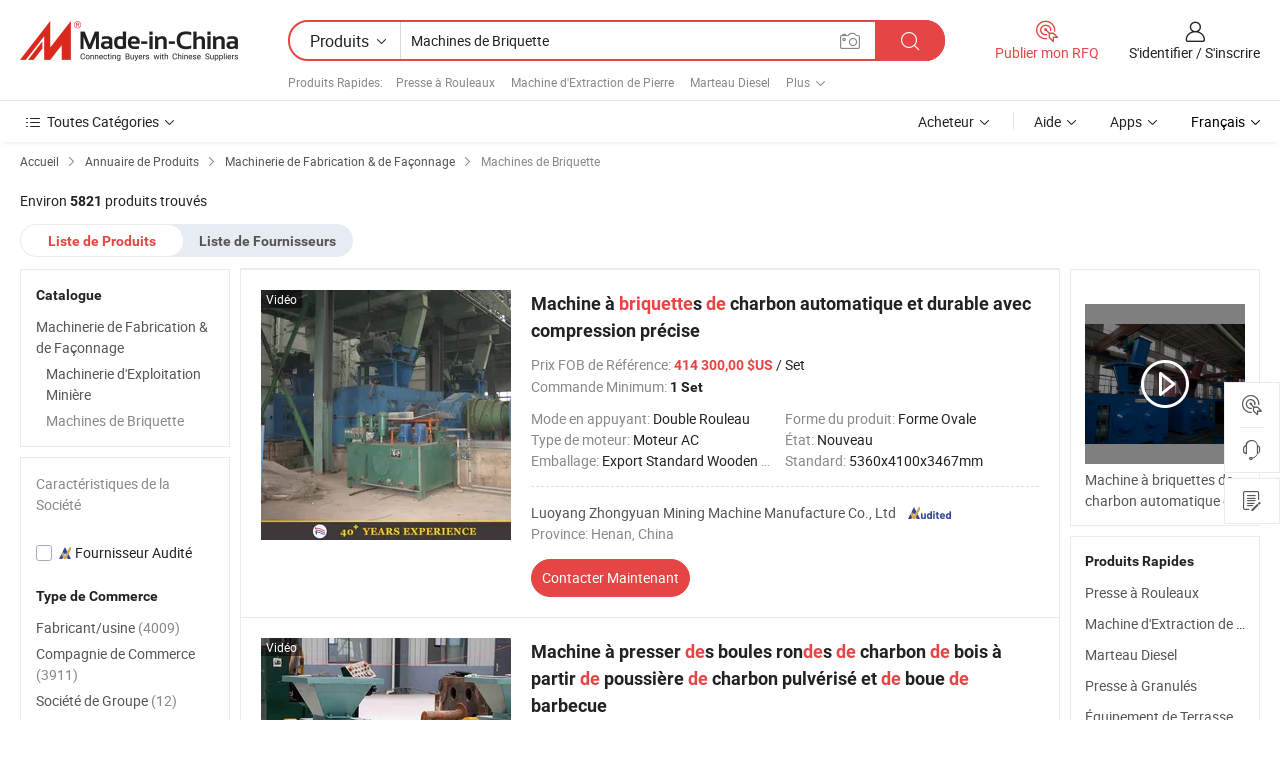

--- FILE ---
content_type: text/html;charset=UTF-8
request_url: https://fr.made-in-china.com/category23_Manufacturing-Processing-Machinery/Briquette-Machines_1.html
body_size: 32074
content:
<!DOCTYPE HTML>

<html lang="fr">

<head>
    <meta http-equiv="X-UA-Compatible" content="IE=edge,chrome=1" />
<meta charset="UTF-8">
    <title>Machines de Briquette, Machines de Briquette en Chine catalogue de produits fabriqués en Chine</title>
<meta content="Machines de Briquette, Machines de Briquette de la Chine, Fournisseurs, Fabricants de Machines de Briquette" name="keywords">
    <meta content="Liste de produits de Machines de Briquette et produits de Machines de Briquette made in China pour aider les acheteurs francophones à trouver les protuits de Machines de Briquette de la Chine" name="description">
<meta http-equiv="Content-Type" content="text/html; charset=UTF-8" />
            








                  	    <link rel="canonical" href='https://fr.made-in-china.com/category23_Manufacturing-Processing-Machinery/Briquette-Machines_1.html'/>
		<link rel="next" href='https://fr.made-in-china.com/category23_Manufacturing-Processing-Machinery/Briquette-Machines_2.html'/>
                  
                        <link type="text/css" rel="stylesheet" href="https://www.micstatic.com/mlan/css/searchList/searchList_be5ff45d.css" />                            <!-- Polyfill Code Begin --><script chaset="utf-8" type="text/javascript" src="https://www.micstatic.com/polyfill/polyfill-simplify_eb12d58d.js"></script><!-- Polyfill Code End --></head>

<body style="min-width: 1024px;"  probe-clarity="false" >
<div class="auto-size">
    <div id="header" ></div>
<script>
    function headerMlanInit() {
        const funcName = 'headerMlan';
        const app = new window[funcName]({target: document.getElementById('header'), props: {props: {"pageType":4,"logoTitle":"Fabricants et fournisseurs","logoUrl":null,"base":{"buyerInfo":{"service":"Service","newUserGuide":"Guide du Débutant","auditReport":"Audited Suppliers' Reports","meetSuppliers":"Meet Suppliers","onlineTrading":"Secured Trading Service","buyerCenter":"Centre d'Achat","contactUs":"Nous Contacter","search":"Découvrir","prodDirectory":"Répertoire des Produits","supplierDiscover":"Supplier Discover","sourcingRequest":"Publier la Demande d'Achat","quickLinks":"Quick Links","myFavorites":"Mes Favoris","visitHistory":"Historique de Navigation","buyer":"Acheteur","blog":"Perspectives Commerciales"},"supplierInfo":{"supplier":"Fournisseur","joinAdvance":"加入高级会员","tradeServerMarket":"外贸服务市场","memberHome":"外贸e家","cloudExpo":"Smart Expo云展会","onlineTrade":"交易服务","internationalLogis":"国际物流","northAmericaBrandSailing":"北美全渠道出海","micDomesticTradeStation":"中国制造网内贸站"},"helpInfo":{"whyMic":"Why Made-in-China.com","auditSupplierWay":"How do we audit suppliers","securePaymentWay":"How do we secure payment","submitComplaint":"Soumettre une plainte","contactUs":"Nous Contacter","faq":"FAQ","help":"Aide"},"appsInfo":{"downloadApp":"Téléchargez l'App!","forBuyer":"Pour l'Acheteur","forSupplier":"Pour le Fournisseur","exploreApp":"Découvrez les Remises Exclusives de l'Application","apps":"Apps"},"languages":[{"lanCode":0,"simpleName":"en","name":"English","value":"//www.made-in-china.com/"},{"lanCode":5,"simpleName":"es","name":"Español","value":"//es.made-in-china.com/"},{"lanCode":4,"simpleName":"pt","name":"Português","value":"//pt.made-in-china.com/"},{"lanCode":2,"simpleName":"fr","name":"Français","value":"//fr.made-in-china.com/"},{"lanCode":3,"simpleName":"ru","name":"Русский язык","value":"//ru.made-in-china.com/"},{"lanCode":8,"simpleName":"it","name":"Italiano","value":"//it.made-in-china.com/"},{"lanCode":6,"simpleName":"de","name":"Deutsch","value":"//de.made-in-china.com/"},{"lanCode":7,"simpleName":"nl","name":"Nederlands","value":"//nl.made-in-china.com/"},{"lanCode":9,"simpleName":"sa","name":"العربية","value":"//sa.made-in-china.com/"},{"lanCode":11,"simpleName":"kr","name":"한국어","value":"//kr.made-in-china.com/"},{"lanCode":10,"simpleName":"jp","name":"日本語","value":"//jp.made-in-china.com/"},{"lanCode":12,"simpleName":"hi","name":"हिन्दी","value":"//hi.made-in-china.com/"},{"lanCode":13,"simpleName":"th","name":"ภาษาไทย","value":"//th.made-in-china.com/"},{"lanCode":14,"simpleName":"tr","name":"Türkçe","value":"//tr.made-in-china.com/"},{"lanCode":15,"simpleName":"vi","name":"Tiếng Việt","value":"//vi.made-in-china.com/"},{"lanCode":16,"simpleName":"id","name":"Bahasa Indonesia","value":"//id.made-in-china.com/"}],"showMlan":true,"showRules":false,"rules":"Rules","language":"fr","menu":"Menu","subTitle":null,"subTitleLink":null},"categoryRegion":{"categories":"Toutes Catégories","categoryList":[{"name":"Agriculture & Nourriture","value":"https://fr.made-in-china.com/category1_Agriculture-Food/Agriculture-Food_usssssssss.html","catCode":"1000000000"},{"name":"Vêtement & Accessoires","value":"https://fr.made-in-china.com/category1_Apparel-Accessories/Apparel-Accessories_uussssssss.html","catCode":"1100000000"},{"name":"Arts & Métiers","value":"https://fr.made-in-china.com/category1_Arts-Crafts/Arts-Crafts_uyssssssss.html","catCode":"1200000000"},{"name":"Pièces & Accessoires d'Auto et de Moto","value":"https://fr.made-in-china.com/category1_Auto-Motorcycle-Parts-Accessories/Auto-Motorcycle-Parts-Accessories_yossssssss.html","catCode":"2900000000"},{"name":"Sacs, Valises & Boîtes","value":"https://fr.made-in-china.com/category1_Bags-Cases-Boxes/Bags-Cases-Boxes_yhssssssss.html","catCode":"2600000000"},{"name":"Produits Chimiques","value":"https://fr.made-in-china.com/category1_Chemicals/Chemicals_uissssssss.html","catCode":"1300000000"},{"name":"Produits Informatiques","value":"https://fr.made-in-china.com/category1_Computer-Products/Computer-Products_iissssssss.html","catCode":"3300000000"},{"name":"Construction & Décoration","value":"https://fr.made-in-china.com/category1_Construction-Decoration/Construction-Decoration_ugssssssss.html","catCode":"1500000000"},{"name":"Électroniques de Consommation","value":"https://fr.made-in-china.com/category1_Consumer-Electronics/Consumer-Electronics_unssssssss.html","catCode":"1400000000"},{"name":"Électricité & Électronique","value":"https://fr.made-in-china.com/category1_Electrical-Electronics/Electrical-Electronics_uhssssssss.html","catCode":"1600000000"},{"name":"Meuble","value":"https://fr.made-in-china.com/category1_Furniture/Furniture_yessssssss.html","catCode":"2700000000"},{"name":"Santé & Hygiène","value":"https://fr.made-in-china.com/category1_Health-Medicine/Health-Medicine_uessssssss.html","catCode":"1700000000"},{"name":"Équipement Industriel & Composants","value":"https://fr.made-in-china.com/category1_Industrial-Equipment-Components/Industrial-Equipment-Components_inssssssss.html","catCode":"3400000000"},{"name":"Instruments & Compteurs","value":"https://fr.made-in-china.com/category1_Instruments-Meters/Instruments-Meters_igssssssss.html","catCode":"3500000000"},{"name":"Industrie Légère & Articles d'Usage Courant","value":"https://fr.made-in-china.com/category1_Light-Industry-Daily-Use/Light-Industry-Daily-Use_urssssssss.html","catCode":"1800000000"},{"name":"Luminaire & Éclairage","value":"https://fr.made-in-china.com/category1_Lights-Lighting/Lights-Lighting_isssssssss.html","catCode":"3000000000"},{"name":"Machinerie de Fabrication & de Façonnage","value":"https://fr.made-in-china.com/category1_Manufacturing-Processing-Machinery/Manufacturing-Processing-Machinery_uossssssss.html","catCode":"1900000000"},{"name":"Métallurgie, Minéral & Énergie","value":"https://fr.made-in-china.com/category1_Metallurgy-Mineral-Energy/Metallurgy-Mineral-Energy_ysssssssss.html","catCode":"2000000000"},{"name":"Fournitures de Bureau","value":"https://fr.made-in-china.com/category1_Office-Supplies/Office-Supplies_yrssssssss.html","catCode":"2800000000"},{"name":"Emballage & Impression","value":"https://fr.made-in-china.com/category1_Packaging-Printing/Packaging-Printing_ihssssssss.html","catCode":"3600000000"},{"name":"Sécurité & Protection","value":"https://fr.made-in-china.com/category1_Security-Protection/Security-Protection_ygssssssss.html","catCode":"2500000000"},{"name":"Service","value":"https://fr.made-in-china.com/category1_Service/Service_ynssssssss.html","catCode":"2400000000"},{"name":"Sports & Loisirs","value":"https://fr.made-in-china.com/category1_Sporting-Goods-Recreation/Sporting-Goods-Recreation_iussssssss.html","catCode":"3100000000"},{"name":"Textile","value":"https://fr.made-in-china.com/category1_Textile/Textile_yussssssss.html","catCode":"2100000000"},{"name":"Outils & Quincaillerie","value":"https://fr.made-in-china.com/category1_Tools-Hardware/Tools-Hardware_iyssssssss.html","catCode":"3200000000"},{"name":"Jouets","value":"https://fr.made-in-china.com/category1_Toys/Toys_yyssssssss.html","catCode":"2200000000"},{"name":"Transport","value":"https://fr.made-in-china.com/category1_Transportation/Transportation_yissssssss.html","catCode":"2300000000"}],"more":"Plus"},"searchRegion":{"show":true,"lookingFor":"Dites-nous ce que vous recherchez...","homeUrl":"//fr.made-in-china.com","products":"Produits","suppliers":"Fournisseurs","uploadImage":"Télécharger une image","max20MbPerImage":"Maximum 20 Mo par image","yourRecentKeywords":"Vos Mots clés Récents","clearHistory":"Effacer l'Historique","popularSearches":"Recherches Associées","relatedSearches":"Plus","more":null,"maxSizeErrorMsg":"Le téléchargement a échoué. La taille maximale de l'image est de 20 Mo.","noNetworkErrorMsg":"Pas de connexion réseau. Veuillez vérifier vos paramètres réseau et réessayer.","uploadFailedErrorMsg":"Échec du téléchargement.Format d'image incorrect. Formats pris en charge: JPG, PNG, BMP.","relatedList":[{"word":"Presse à Rouleaux","adsData":null,"link":"//fr.made-in-china.com/tag_search_product/Roller-Press_hugnhsn_1.html","title":"Presse à Rouleaux"},{"word":"Machine d'Extraction de Pierre","adsData":null,"link":"//fr.made-in-china.com/tag_search_product/Stone-Mining-Machine_usguoeen_1.html","title":"Machine d'Extraction de Pierre"},{"word":"Marteau Diesel","adsData":null,"link":"//fr.made-in-china.com/tag_search_product/Diesel-Hammer_inynsrn_1.html","title":"Marteau Diesel"},{"word":"Presse à Granulés","adsData":null,"link":"//fr.made-in-china.com/tag_search_product/Pellet-Mill_usgisn_1.html","title":"Presse à Granulés"},{"word":"Équipement de Terrassement","adsData":null,"link":"//fr.made-in-china.com/tag_search_product/Earthmoving-Equipment_eygyin_1.html","title":"Équipement de Terrassement"},{"word":"Charbon","adsData":null,"link":"//fr.made-in-china.com/tag_search_product/Charcoal_uhnrn_1.html","title":"Charbon"},{"word":"Usine de Granulés de Bois","adsData":null,"link":"//fr.made-in-china.com/tag_search_product/Wood-Pellet-Mill_reyuon_1.html","title":"Usine de Granulés de Bois"},{"word":"Machine à Granulés de Bois","adsData":null,"link":"//fr.made-in-china.com/tag_search_product/Wood-Pellet-Machine_yihgnn_1.html","title":"Machine à Granulés de Bois"},{"word":"Machine à Briquettes","adsData":null,"link":"//fr.made-in-china.com/tag_search_product/Briquette-Machine_gogiun_1.html","title":"Machine à Briquettes"},{"word":"Exploitation Minière du Cuivre","adsData":null,"link":"//fr.made-in-china.com/tag_search_product/Copper-Mining_uisosyrn_1.html","title":"Exploitation Minière du Cuivre"},{"word":"Machine à Sciure","adsData":null,"link":"//fr.made-in-china.com/tag_search_product/Sawdust-Machine_ugggin_1.html","title":"Machine à Sciure"},{"word":"Shisha","adsData":null,"link":"//fr.made-in-china.com/tag_search_product/Shisha_gossn_1.html","title":"Shisha"},{"word":"Machine à Charbon","adsData":null,"link":"//fr.made-in-china.com/tag_search_product/Charcoal-Machine_noeeon_1.html","title":"Machine à Charbon"},{"word":"Machine à Boue","adsData":null,"link":"//fr.made-in-china.com/tag_search_product/Sludge-Machine_usoysyrn_1.html","title":"Machine à Boue"},{"word":"Machine à Fabriquer du Charbon","adsData":null,"link":"//fr.made-in-china.com/tag_search_product/Coal-Making-Machine_unhnoson_1.html","title":"Machine à Fabriquer du Charbon"}],"relatedTitle":"Produits Rapides","relatedTitleLink":"https://fr.made-in-china.com/tag_search_Machinery-Equipments/uuys_1.html","formParams":null,"mlanFormParams":{"keyword":"Machines de Briquette","inputkeyword":"Machines de Briquette","type":"Product","currentTab":"1","currentPage":null,"currentCat":"uoiysussss","currentRegion":"","currentProp":"","submitPageUrl":"/multi_category23_Manufacturing-Processing-Machinery/Briquette-Machines.html","parentCat":null,"otherSearch":null,"currentAllCatalogCodes":null,"sgsMembership":null,"memberLevel":null,"topOrder":"0","size":"30","more":"plus","less":"less","staticUrl50":"/category23_Manufacturing-Processing-Machinery/Briquette-Machines_uoiysussss_50_1.html","staticUrl10":"/category23_Manufacturing-Processing-Machinery/Briquette-Machines_uoiysussss_10_1.html","staticUrl30":"/category23_Manufacturing-Processing-Machinery/Briquette-Machines_uoiysussss_1.html","condition":"0","conditionParamsList":[{"condition":"0","conditionName":null,"action":"/productSearch?keyword=#word#","searchUrl":null,"inputPlaceholder":null},{"condition":"1","conditionName":null,"action":"/companySearch?keyword=#word#","searchUrl":null,"inputPlaceholder":null}]},"enterKeywordTips":"Veuillez entrer un mot-clé au moins pour votre recherche."},"frequentRegion":{"rfq":{"rfq":"Publier mon RFQ","searchRfq":"Search RFQs","acquireRfqHover":"Dites-nous ce dont vous avez besoin et essayez la méthode simple pour obtenir des devis !","searchRfqHover":"Discover quality RFQs and connect with big-budget buyers"},"account":{"account":"Compte","signIn":"S'identifier","join":"S'inscrire","newUser":"Nouvel Utilisateur","joinFree":"S'inscrire","or":"Ou","socialLogin":"En cliquant sur Se connecter, S'inscrire gratuitement ou Continuer avec Facebook, Linkedin, Twitter, Google, %s, j'accepte le %sUser Agreement%s et la %sPrivacy Policy%s","message":"Messages","quotes":"Citations","orders":"Ordres","favorites":"Collection","visitHistory":"Historique de Navigation","postSourcingRequest":"Publier la Demande d'Achat","hi":"Bonjour","signOut":"Se Déconnecter","manageProduct":"Gérer les produits","editShowroom":"Modifier la salle d'exposition","username":"","userType":null,"foreignIP":true,"currentYear":2025,"userAgreement":"Accord d’Utilisateur","privacyPolicy":"Politique de Confidentialité"},"message":{"message":"Messages","signIn":"S'identifier","join":"S'inscrire","newUser":"Nouvel Utilisateur","joinFree":"S'inscrire","viewNewMsg":"Sign in to view the new messages","inquiry":"Demandes","rfq":"RFQs","awaitingPayment":"Awaiting payments","chat":"Discuter","awaitingQuotation":"En attente de devis"},"cart":{"cart":"Panier de Demande"}},"busiRegion":null,"previewRegion":null}}});
		const hoc=o=>(o.__proto__.$get=function(o){return this.$$.ctx[this.$$.props[o]]},o.__proto__.$getKeys=function(){return Object.keys(this.$$.props)},o.__proto__.$getProps=function(){return this.$get("props")},o.__proto__.$setProps=function(o){var t=this.$getKeys(),s={},p=this;t.forEach(function(o){s[o]=p.$get(o)}),s.props=Object.assign({},s.props,o),this.$set(s)},o.__proto__.$help=function(){console.log("\n            $set(props): void             | 设置props的值\n            $get(key: string): any        | 获取props指定key的值\n            $getKeys(): string[]          | 获取props所有key\n            $getProps(): any              | 获取props里key为props的值（适用nail）\n            $setProps(params: any): void  | 设置props里key为props的值（适用nail）\n            $on(ev, callback): func       | 添加事件监听，返回移除事件监听的函数\n            $destroy(): void              | 销毁组件并触发onDestroy事件\n        ")},o);
        window[`${funcName}Api`] = hoc(app);
    };
</script>
<script type="text/javascript" onload="headerMlanInit()" src="https://www.micstatic.com/nail/pc/header-mlan_d55924f8.js"></script>
    <div class="page cf">
        <div class="page-wrap search-list cf">
                    <div class="crumb">
        <span>
            <a href="//fr.made-in-china.com"  rel="nofollow">
                <span>Accueil</span>
            </a>
        </span>
        <i class="ob-icon icon-right"></i>
        <span>
            <a href="/html/category.html" rel="nofollow">
                <span>Annuaire de Produits</span>
            </a>
        </span>
        <i class="ob-icon icon-right"></i>
                      <span>
                <a href="https://fr.made-in-china.com/category1_Manufacturing-Processing-Machinery/Manufacturing-Processing-Machinery_uossssssss.html" rel="nofollow">
                    <span>Machinerie de Fabrication &amp; de Façonnage</span>
                </a>
            </span>
            <i class="ob-icon icon-right"></i>
			 			      			 <span>Machines de Briquette</span>
    			 			                </div>            <div style="margin-top: 20px">
                                    <span class="num-found">Environ <strong>5821</strong> produits trouvés</span>
                            </div>

            <div class="search-filter-bar">
                <div class="list-tab">
                    <ul class="tab">
                        <li class="selected">
                            <a>Liste de Produits</a>
                        </li>
                        <li>
                                                                                                <a href='/company_Manufacturing-Processing-Machinery/Briquette-Machines_1.html' rel="nofollow">Liste de Fournisseurs</a>
                                                                                    </li>
                    </ul>
                </div>
            </div>

            <div class="search-list-container main-wrap">
                <div class="main">
                                        
                    <!-- 多语产品price页面 MIC-64966 -->
                                            <!-- 多语产品页面 -->
                        <div class="search-list">
    <div class="prod-list">
            <!-- toprank -->
                                            <!-- prod -->
<div class="list-node " faw-module="Search_prod_list">
    <div class="list-node-content cf">
        <div class="prod-content">
            <div class="prod-info">
                <h2 class="product-name">
                                                            <a href="//fr.made-in-china.com/co_zymining/product_Long-Lasting-Automatic-Coal-Briquette-Machine-with-Precise-Compression_yuuihooory.html" target="_blank" title="Machine à briquettes de charbon automatique et durable avec compression précise" ads-data="st:2,pdid:OtLrFNeTAGYZ,pcid:oMvJkDQubBcL,a:1,ads_tp:,ads_id:,srv_id:,flx_deliv_tp:comb" faw-exposure>
                        Machine à <strong>briquette</strong>s <strong>de</strong> charbon automatique et durable avec compression précise
                    </a>
                </h2>

                                    <div class="product-property">
			Prix FOB de Référence:
        <span class="info">
		    <strong class="price">414 300,00 $US</strong> / Set	    </span>
		<br/>
				Commande Minimum:
        <span class="info">
			<strong>1 Set</strong>
		</span>
		<br/>
	</div>

                
                <div class="extra-property cf">
                    <ul class="property-list">
                                                    <li class="J-faketitle ellipsis">
                                Mode en appuyant: <span class="property-val">Double Rouleau</span>
                            </li>
                                                    <li class="J-faketitle ellipsis">
                                Forme du produit: <span class="property-val">Forme Ovale</span>
                            </li>
                                                    <li class="J-faketitle ellipsis">
                                Type de moteur: <span class="property-val">Moteur AC</span>
                            </li>
                                                    <li class="J-faketitle ellipsis">
                                État: <span class="property-val">Nouveau</span>
                            </li>
                                                    <li class="J-faketitle ellipsis">
                                Emballage: <span class="property-val">Export Standard Wooden Case</span>
                            </li>
                                                    <li class="J-faketitle ellipsis">
                                Standard: <span class="property-val">5360x4100x3467mm</span>
                            </li>
                                            </ul>
                </div>
                <div class="pro-extra">
    <ul class="company-info">
        <li class="">
            <div class="compnay-name-li J-compnay-name-li">
                <div class="auth-list J-auth-list">
                                                                                                                                                                                                                                                                                                                                                                                                                                        <div class="auth auth-as">
                            <span class="auth-gold-span left_2 as-logo" data-title="Audité par une agence d'inspection indépendante">
                                <img class="auth-icon ico-audited" src="https://www.micstatic.com/common/img/icon-new/as_32.png" alt="Fournisseur Audité">
                            </span>
                        </div>
                                    </div>
                                     <a ads-data="st:3,pcid:oMvJkDQubBcL,a:1" href="https://fr.made-in-china.com/co_zymining/" target="_blank" >
                        <span> Luoyang Zhongyuan Mining Machine Manufacture Co., Ltd</span>
                    </a>
                             </div>
        </li>
        <li class="ellipsis">
            <span>
                Province: Henan, China            </span>
        </li>
    </ul>
</div>                <div class="prod-btn">
                                                                                    <a  href="https://www.made-in-china.com/sendInquiry/prod_OtLrFNeTAGYZ_oMvJkDQubBcL.html?plant=fr&from=search&type=cs&target=prod&catcode=1932010000&smode=pc"
                            target="_blank" rel="nofollow" class="btn btn-main" ads-data="st:5,pdid:OtLrFNeTAGYZ,pcid:oMvJkDQubBcL,a:1,ads_tp:,ads_id:,srv_id:,flx_deliv_tp:comb">
                                                        <span class="btn-main-text">Contacter Maintenant</span>
                        </a>
                                                            <b class="tm3_chat_status" lan="fr" tmlan="fr"  dataId="oMvJkDQubBcL_OtLrFNeTAGYZ_1"
                       inquiry="https://www.made-in-china.com/sendInquiry/prod_OtLrFNeTAGYZ_oMvJkDQubBcL.html?plant=fr&from=search&type=cs&target=prod&catcode=1932010000&smode=pc"
                       processor="chat" cid="oMvJkDQubBcL"  style="display:none"></b>
                </div>
            </div>
        </div>
        <div class="prod-img img-total slide-prod J-slider-prod">
            <div class="prod-img-wrap">
                                <div class="img-box swiper-container J-slider-prod-box">
                                            <div class="img-list swiper-wrapper prod-banner-list" id="banner-slider">
                                                        
                                                            
                                                                                                                                    <a rel="nofollow" class="img-wrap swiper-slide img-thumb-auto"  href="//fr.made-in-china.com/co_zymining/product_Long-Lasting-Automatic-Coal-Briquette-Machine-with-Precise-Compression_yuuihooory.html" target="_blank" ads-data="st:8,pdid:OtLrFNeTAGYZ,pcid:oMvJkDQubBcL,a:1,ads_tp:,ads_id:,srv_id:,flx_deliv_tp:comb">
                                        <div class="img-thumb-inner">
                                                                                                                                                <img class="J-gif-mainPic" src="https://image.made-in-china.com/201f0j10ENObcwAqyrpo/Long-Lasting-Automatic-Coal-Briquette-Machine-with-Precise-Compression.webp" alt="Machine à briquettes de charbon automatique et durable avec compression précise">
                                                                                                                                    </div>
                                    </a>
                                                                    <a rel="nofollow" class="img-wrap swiper-slide img-thumb-auto"  href="//fr.made-in-china.com/co_zymining/product_Long-Lasting-Automatic-Coal-Briquette-Machine-with-Precise-Compression_yuuihooory.html" target="_blank" ads-data="st:8,pdid:OtLrFNeTAGYZ,pcid:oMvJkDQubBcL,a:2,ads_tp:,ads_id:,srv_id:,flx_deliv_tp:comb">
                                        <div class="img-thumb-inner">
                                                                                            <img class="J-trigger-lazyload" src="https://www.micstatic.com/common/img/space.png?_v=1761893306760" alt="Machine à briquettes de charbon automatique et durable avec compression précise"
                                                     data-original="https://image.made-in-china.com/201f0j10RnOqbGdFlrpo/Long-Lasting-Automatic-Coal-Briquette-Machine-with-Precise-Compression.webp">
                                                                                    </div>
                                    </a>
                                                                    <a rel="nofollow" class="img-wrap swiper-slide img-thumb-auto"  href="//fr.made-in-china.com/co_zymining/product_Long-Lasting-Automatic-Coal-Briquette-Machine-with-Precise-Compression_yuuihooory.html" target="_blank" ads-data="st:8,pdid:OtLrFNeTAGYZ,pcid:oMvJkDQubBcL,a:3,ads_tp:,ads_id:,srv_id:,flx_deliv_tp:comb">
                                        <div class="img-thumb-inner">
                                                                                            <img class="J-trigger-lazyload" src="https://www.micstatic.com/common/img/space.png?_v=1761893306760" alt="Machine à briquettes de charbon automatique et durable avec compression précise"
                                                     data-original="https://image.made-in-china.com/201f0j10GyNokDJRApgq/Long-Lasting-Automatic-Coal-Briquette-Machine-with-Precise-Compression.webp">
                                                                                    </div>
                                    </a>
                                                                    <a rel="nofollow" class="img-wrap swiper-slide img-thumb-auto"  href="//fr.made-in-china.com/co_zymining/product_Long-Lasting-Automatic-Coal-Briquette-Machine-with-Precise-Compression_yuuihooory.html" target="_blank" ads-data="st:8,pdid:OtLrFNeTAGYZ,pcid:oMvJkDQubBcL,a:4,ads_tp:,ads_id:,srv_id:,flx_deliv_tp:comb">
                                        <div class="img-thumb-inner">
                                                                                            <img class="J-trigger-lazyload" src="https://www.micstatic.com/common/img/space.png?_v=1761893306760" alt="Machine à briquettes de charbon automatique et durable avec compression précise"
                                                     data-original="https://image.made-in-china.com/201f0j10YFykqcAllrzo/Long-Lasting-Automatic-Coal-Briquette-Machine-with-Precise-Compression.webp">
                                                                                    </div>
                                    </a>
                                                                    <a rel="nofollow" class="img-wrap swiper-slide img-thumb-auto"  href="//fr.made-in-china.com/co_zymining/product_Long-Lasting-Automatic-Coal-Briquette-Machine-with-Precise-Compression_yuuihooory.html" target="_blank" ads-data="st:8,pdid:OtLrFNeTAGYZ,pcid:oMvJkDQubBcL,a:5,ads_tp:,ads_id:,srv_id:,flx_deliv_tp:comb">
                                        <div class="img-thumb-inner">
                                                                                            <img class="J-trigger-lazyload" src="https://www.micstatic.com/common/img/space.png?_v=1761893306760" alt="Machine à briquettes de charbon automatique et durable avec compression précise"
                                                     data-original="https://image.made-in-china.com/201f0j10YynkbZmswzgq/Long-Lasting-Automatic-Coal-Briquette-Machine-with-Precise-Compression.webp">
                                                                                    </div>
                                    </a>
                                                                    <a rel="nofollow" class="img-wrap swiper-slide img-thumb-auto"  href="//fr.made-in-china.com/co_zymining/product_Long-Lasting-Automatic-Coal-Briquette-Machine-with-Precise-Compression_yuuihooory.html" target="_blank" ads-data="st:8,pdid:OtLrFNeTAGYZ,pcid:oMvJkDQubBcL,a:6,ads_tp:,ads_id:,srv_id:,flx_deliv_tp:comb">
                                        <div class="img-thumb-inner">
                                                                                            <img class="J-trigger-lazyload" src="https://www.micstatic.com/common/img/space.png?_v=1761893306760" alt="Machine à briquettes de charbon automatique et durable avec compression précise"
                                                     data-original="https://image.made-in-china.com/201f0j10ROFkcAdalgzb/Long-Lasting-Automatic-Coal-Briquette-Machine-with-Precise-Compression.webp">
                                                                                    </div>
                                    </a>
                                                                                    </div>
                    
                                            <a href="//fr.made-in-china.com/co_zymining/product_Long-Lasting-Automatic-Coal-Briquette-Machine-with-Precise-Compression_yuuihooory.html" target="_blank" rel="nofollow" target="_blank" class="has-icon has-video-icon" ads-data="st:18,pdid:OtLrFNeTAGYZ,pcid:oMvJkDQubBcL,a:1,ads_tp:,ads_id:,srv_id:,flx_deliv_tp:comb">Vidéo</a>
                                                                <a class="img-left J-slide-left" href="javascript:;"><i class="ob-icon icon-left"></i></a>
                        <a class="img-right J-slide-right" href="javascript:;"><i class="ob-icon icon-right"></i></a>
                                    </div>
                                    <div class="pagination J-pagination">
                        <span class="swiper-pagination-switch swiper-visible-switch swiper-active-switch"></span>
                        <span class="swiper-pagination-switch"></span>
                        <span class="swiper-pagination-switch"></span>
                    </div>
                            </div>
        </div>
    </div>
    </div>
                                <!-- prod -->
<div class="list-node " faw-module="Search_prod_list">
    <div class="list-node-content cf">
        <div class="prod-content">
            <div class="prod-info">
                <h2 class="product-name">
                                                            <a href="//fr.made-in-china.com/co_hcmining/product_BBQ-Pulverized-Coal-Dust-Sludge-Briquetting-Charcoal-Round-Ball-Press-Machine_eugeoooey.html" target="_blank" title="Machine à presser des boules rondes de charbon de bois à partir de poussière de charbon pulvérisé et de boue de barbecue" ads-data="st:2,pdid:wXcnZSKypTYd,pcid:HqnQOYiARUrR,a:2,ads_tp:,ads_id:,srv_id:,flx_deliv_tp:comb" faw-exposure>
                        Machine à presser <strong>de</strong>s boules ron<strong>de</strong>s <strong>de</strong> charbon <strong>de</strong> bois à partir <strong>de</strong> poussière <strong>de</strong> charbon pulvérisé et <strong>de</strong> boue <strong>de</strong> barbecue
                    </a>
                </h2>

                                    <div class="product-property">
			Prix FOB de Référence:
        <span class="info">
		    <strong class="price">2 000,00-4 500,00 $US</strong> / Pièce	    </span>
		<br/>
				Commande Minimum:
        <span class="info">
			<strong>1 Pièce</strong>
		</span>
		<br/>
	</div>

                
                <div class="extra-property cf">
                    <ul class="property-list">
                                                    <li class="J-faketitle ellipsis">
                                Forme du produit: <span class="property-val">Forme Ovale</span>
                            </li>
                                                    <li class="J-faketitle ellipsis">
                                Type de moteur: <span class="property-val">Moteur AC</span>
                            </li>
                                                    <li class="J-faketitle ellipsis">
                                État: <span class="property-val">Nouveau</span>
                            </li>
                                                    <li class="J-faketitle ellipsis">
                                Emballage: <span class="property-val">Wooden Case, Standard Container</span>
                            </li>
                                                    <li class="J-faketitle ellipsis">
                                Standard: <span class="property-val">ISO9001</span>
                            </li>
                                                    <li class="J-faketitle ellipsis">
                                Marque Déposée: <span class="property-val">Hengchang</span>
                            </li>
                                            </ul>
                </div>
                <div class="pro-extra">
    <ul class="company-info">
        <li class="">
            <div class="compnay-name-li J-compnay-name-li">
                <div class="auth-list J-auth-list">
                                                                                                                                                                                                                                                                                                                                                                                                                                        <div class="auth auth-as">
                            <span class="auth-gold-span left_2 as-logo" data-title="Audité par une agence d'inspection indépendante">
                                <img class="auth-icon ico-audited" src="https://www.micstatic.com/common/img/icon-new/as_32.png" alt="Fournisseur Audité">
                            </span>
                        </div>
                                    </div>
                                     <a ads-data="st:3,pcid:HqnQOYiARUrR,a:2" href="https://fr.made-in-china.com/co_hcmining/" target="_blank" >
                        <span> Gongyi Hengchang Metallurgical Building Material Equipments Plant</span>
                    </a>
                             </div>
        </li>
        <li class="ellipsis">
            <span>
                Province: Henan, China            </span>
        </li>
    </ul>
</div>                <div class="prod-btn">
                                                                                    <a  href="https://www.made-in-china.com/sendInquiry/prod_wXcnZSKypTYd_HqnQOYiARUrR.html?plant=fr&from=search&type=cs&target=prod&catcode=1932010000&smode=pc"
                            target="_blank" rel="nofollow" class="btn btn-main" ads-data="st:5,pdid:wXcnZSKypTYd,pcid:HqnQOYiARUrR,a:2,ads_tp:,ads_id:,srv_id:,flx_deliv_tp:comb">
                                                        <span class="btn-main-text">Contacter Maintenant</span>
                        </a>
                                                            <b class="tm3_chat_status" lan="fr" tmlan="fr"  dataId="HqnQOYiARUrR_wXcnZSKypTYd_1"
                       inquiry="https://www.made-in-china.com/sendInquiry/prod_wXcnZSKypTYd_HqnQOYiARUrR.html?plant=fr&from=search&type=cs&target=prod&catcode=1932010000&smode=pc"
                       processor="chat" cid="HqnQOYiARUrR"  style="display:none"></b>
                </div>
            </div>
        </div>
        <div class="prod-img img-total slide-prod J-slider-prod">
            <div class="prod-img-wrap">
                                <div class="img-box swiper-container J-slider-prod-box">
                                            <div class="img-list swiper-wrapper prod-banner-list" id="banner-slider">
                                                        
                                                            
                                                                                                                                    <a rel="nofollow" class="img-wrap swiper-slide img-thumb-auto"  href="//fr.made-in-china.com/co_hcmining/product_BBQ-Pulverized-Coal-Dust-Sludge-Briquetting-Charcoal-Round-Ball-Press-Machine_eugeoooey.html" target="_blank" ads-data="st:8,pdid:wXcnZSKypTYd,pcid:HqnQOYiARUrR,a:1,ads_tp:,ads_id:,srv_id:,flx_deliv_tp:comb">
                                        <div class="img-thumb-inner">
                                                                                                                                                <img class="J-gif-mainPic" src="https://image.made-in-china.com/201f0j10CjpkPMscEUgB/BBQ-Pulverized-Coal-Dust-Sludge-Briquetting-Charcoal-Round-Ball-Press-Machine.webp" alt="Machine à presser des boules rondes de charbon de bois à partir de poussière de charbon pulvérisé et de boue de barbecue">
                                                                                                                                    </div>
                                    </a>
                                                                    <a rel="nofollow" class="img-wrap swiper-slide img-thumb-auto"  href="//fr.made-in-china.com/co_hcmining/product_BBQ-Pulverized-Coal-Dust-Sludge-Briquetting-Charcoal-Round-Ball-Press-Machine_eugeoooey.html" target="_blank" ads-data="st:8,pdid:wXcnZSKypTYd,pcid:HqnQOYiARUrR,a:2,ads_tp:,ads_id:,srv_id:,flx_deliv_tp:comb">
                                        <div class="img-thumb-inner">
                                                                                            <img class="J-trigger-lazyload" src="https://www.micstatic.com/common/img/space.png?_v=1761893306760" alt="Machine à presser des boules rondes de charbon de bois à partir de poussière de charbon pulvérisé et de boue de barbecue"
                                                     data-original="https://image.made-in-china.com/201f0j10MKzkInjFkfpe/BBQ-Pulverized-Coal-Dust-Sludge-Briquetting-Charcoal-Round-Ball-Press-Machine.webp">
                                                                                    </div>
                                    </a>
                                                                    <a rel="nofollow" class="img-wrap swiper-slide img-thumb-auto"  href="//fr.made-in-china.com/co_hcmining/product_BBQ-Pulverized-Coal-Dust-Sludge-Briquetting-Charcoal-Round-Ball-Press-Machine_eugeoooey.html" target="_blank" ads-data="st:8,pdid:wXcnZSKypTYd,pcid:HqnQOYiARUrR,a:3,ads_tp:,ads_id:,srv_id:,flx_deliv_tp:comb">
                                        <div class="img-thumb-inner">
                                                                                            <img class="J-trigger-lazyload" src="https://www.micstatic.com/common/img/space.png?_v=1761893306760" alt="Machine à presser des boules rondes de charbon de bois à partir de poussière de charbon pulvérisé et de boue de barbecue"
                                                     data-original="https://image.made-in-china.com/201f0j10SjgcHtsRYGuv/BBQ-Pulverized-Coal-Dust-Sludge-Briquetting-Charcoal-Round-Ball-Press-Machine.webp">
                                                                                    </div>
                                    </a>
                                                                    <a rel="nofollow" class="img-wrap swiper-slide img-thumb-auto"  href="//fr.made-in-china.com/co_hcmining/product_BBQ-Pulverized-Coal-Dust-Sludge-Briquetting-Charcoal-Round-Ball-Press-Machine_eugeoooey.html" target="_blank" ads-data="st:8,pdid:wXcnZSKypTYd,pcid:HqnQOYiARUrR,a:4,ads_tp:,ads_id:,srv_id:,flx_deliv_tp:comb">
                                        <div class="img-thumb-inner">
                                                                                            <img class="J-trigger-lazyload" src="https://www.micstatic.com/common/img/space.png?_v=1761893306760" alt="Machine à presser des boules rondes de charbon de bois à partir de poussière de charbon pulvérisé et de boue de barbecue"
                                                     data-original="https://image.made-in-china.com/201f0j10jsubLgZAfYre/BBQ-Pulverized-Coal-Dust-Sludge-Briquetting-Charcoal-Round-Ball-Press-Machine.webp">
                                                                                    </div>
                                    </a>
                                                                    <a rel="nofollow" class="img-wrap swiper-slide img-thumb-auto"  href="//fr.made-in-china.com/co_hcmining/product_BBQ-Pulverized-Coal-Dust-Sludge-Briquetting-Charcoal-Round-Ball-Press-Machine_eugeoooey.html" target="_blank" ads-data="st:8,pdid:wXcnZSKypTYd,pcid:HqnQOYiARUrR,a:5,ads_tp:,ads_id:,srv_id:,flx_deliv_tp:comb">
                                        <div class="img-thumb-inner">
                                                                                            <img class="J-trigger-lazyload" src="https://www.micstatic.com/common/img/space.png?_v=1761893306760" alt="Machine à presser des boules rondes de charbon de bois à partir de poussière de charbon pulvérisé et de boue de barbecue"
                                                     data-original="https://image.made-in-china.com/201f0j10jZubPiszCYre/BBQ-Pulverized-Coal-Dust-Sludge-Briquetting-Charcoal-Round-Ball-Press-Machine.webp">
                                                                                    </div>
                                    </a>
                                                                    <a rel="nofollow" class="img-wrap swiper-slide img-thumb-auto"  href="//fr.made-in-china.com/co_hcmining/product_BBQ-Pulverized-Coal-Dust-Sludge-Briquetting-Charcoal-Round-Ball-Press-Machine_eugeoooey.html" target="_blank" ads-data="st:8,pdid:wXcnZSKypTYd,pcid:HqnQOYiARUrR,a:6,ads_tp:,ads_id:,srv_id:,flx_deliv_tp:comb">
                                        <div class="img-thumb-inner">
                                                                                            <img class="J-trigger-lazyload" src="https://www.micstatic.com/common/img/space.png?_v=1761893306760" alt="Machine à presser des boules rondes de charbon de bois à partir de poussière de charbon pulvérisé et de boue de barbecue"
                                                     data-original="https://image.made-in-china.com/201f0j10sZgkHvSqfYpC/BBQ-Pulverized-Coal-Dust-Sludge-Briquetting-Charcoal-Round-Ball-Press-Machine.webp">
                                                                                    </div>
                                    </a>
                                                                                    </div>
                    
                                            <a href="//fr.made-in-china.com/co_hcmining/product_BBQ-Pulverized-Coal-Dust-Sludge-Briquetting-Charcoal-Round-Ball-Press-Machine_eugeoooey.html" target="_blank" rel="nofollow" target="_blank" class="has-icon has-video-icon" ads-data="st:18,pdid:wXcnZSKypTYd,pcid:HqnQOYiARUrR,a:2,ads_tp:,ads_id:,srv_id:,flx_deliv_tp:comb">Vidéo</a>
                                                                <a class="img-left J-slide-left" href="javascript:;"><i class="ob-icon icon-left"></i></a>
                        <a class="img-right J-slide-right" href="javascript:;"><i class="ob-icon icon-right"></i></a>
                                    </div>
                                    <div class="pagination J-pagination">
                        <span class="swiper-pagination-switch swiper-visible-switch swiper-active-switch"></span>
                        <span class="swiper-pagination-switch"></span>
                        <span class="swiper-pagination-switch"></span>
                    </div>
                            </div>
        </div>
    </div>
    </div>
                                <!-- prod -->
<div class="list-node " faw-module="Search_prod_list">
    <div class="list-node-content cf">
        <div class="prod-content">
            <div class="prod-info">
                <h2 class="product-name">
                                                            <a href="//fr.made-in-china.com/co_zhemachinery/product_Dd18-Dd25-Dd35-Dd40-Dd65-Dd75-Dd85-Guide-Rod-Diesel-Pile-Hammer_ysesssinry.html" target="_blank" title="Dd18 Dd25 Dd35 Dd40 Dd65 Dd75 Dd85 Tige de guidage Marteau à diesel" ads-data="st:2,pdid:ImQYxjnlmXpL,pcid:EZMtCWHOERil,a:3,ads_tp:,ads_id:,srv_id:,flx_deliv_tp:comb" faw-exposure>
                        Dd18 Dd25 Dd35 Dd40 Dd65 Dd75 Dd85 Tige <strong>de</strong> guidage Marteau à diesel
                    </a>
                </h2>

                                    <div class="product-property">
			Prix FOB de Référence:
        <span class="info">
		    <strong class="price">25 000,00 $US</strong> / Pièce	    </span>
		<br/>
				Commande Minimum:
        <span class="info">
			<strong>1 Pièce</strong>
		</span>
		<br/>
	</div>

                
                <div class="extra-property cf">
                    <ul class="property-list">
                                                    <li class="J-faketitle ellipsis">
                                Emballage: <span class="property-val">Standard Export Package</span>
                            </li>
                                                    <li class="J-faketitle ellipsis">
                                Origine: <span class="property-val">China</span>
                            </li>
                                            </ul>
                </div>
                <div class="pro-extra">
    <ul class="company-info">
        <li class="">
            <div class="compnay-name-li J-compnay-name-li">
                <div class="auth-list J-auth-list">
                                                                                                                                                                                                                                                                                                                                                                                                                                        <div class="auth auth-as">
                            <span class="auth-gold-span left_2 as-logo" data-title="Audité par une agence d'inspection indépendante">
                                <img class="auth-icon ico-audited" src="https://www.micstatic.com/common/img/icon-new/as_32.png" alt="Fournisseur Audité">
                            </span>
                        </div>
                                    </div>
                                     <a ads-data="st:3,pcid:EZMtCWHOERil,a:3" href="https://fr.made-in-china.com/co_zhemachinery/" target="_blank" >
                        <span> ZHE MACHINERY CO., LTD</span>
                    </a>
                             </div>
        </li>
        <li class="ellipsis">
            <span>
                Province: Shandong, China            </span>
        </li>
    </ul>
</div>                <div class="prod-btn">
                                                                                    <a  href="https://www.made-in-china.com/sendInquiry/prod_ImQYxjnlmXpL_EZMtCWHOERil.html?plant=fr&from=search&type=cs&target=prod&catcode=1932010000&smode=pc"
                            target="_blank" rel="nofollow" class="btn btn-main" ads-data="st:5,pdid:ImQYxjnlmXpL,pcid:EZMtCWHOERil,a:3,ads_tp:,ads_id:,srv_id:,flx_deliv_tp:comb">
                                                        <span class="btn-main-text">Contacter Maintenant</span>
                        </a>
                                                            <b class="tm3_chat_status" lan="fr" tmlan="fr"  dataId="EZMtCWHOERil_ImQYxjnlmXpL_1"
                       inquiry="https://www.made-in-china.com/sendInquiry/prod_ImQYxjnlmXpL_EZMtCWHOERil.html?plant=fr&from=search&type=cs&target=prod&catcode=1932010000&smode=pc"
                       processor="chat" cid="EZMtCWHOERil"  style="display:none"></b>
                </div>
            </div>
        </div>
        <div class="prod-img img-total slide-prod J-slider-prod">
            <div class="prod-img-wrap">
                                <div class="img-box swiper-container J-slider-prod-box">
                                            <div class="img-list swiper-wrapper prod-banner-list" id="banner-slider">
                                                        
                                                            
                                                                                                                                    <a rel="nofollow" class="img-wrap swiper-slide img-thumb-auto"  href="//fr.made-in-china.com/co_zhemachinery/product_Dd18-Dd25-Dd35-Dd40-Dd65-Dd75-Dd85-Guide-Rod-Diesel-Pile-Hammer_ysesssinry.html" target="_blank" ads-data="st:8,pdid:ImQYxjnlmXpL,pcid:EZMtCWHOERil,a:1,ads_tp:,ads_id:,srv_id:,flx_deliv_tp:comb">
                                        <div class="img-thumb-inner">
                                                                                                                                                <img class="J-gif-mainPic" src="https://image.made-in-china.com/201f0j10YofbtSNRairB/Dd18-Dd25-Dd35-Dd40-Dd65-Dd75-Dd85-Guide-Rod-Diesel-Pile-Hammer.webp" alt="Dd18 Dd25 Dd35 Dd40 Dd65 Dd75 Dd85 Tige de guidage Marteau à diesel">
                                                                                                                                    </div>
                                    </a>
                                                                    <a rel="nofollow" class="img-wrap swiper-slide img-thumb-auto"  href="//fr.made-in-china.com/co_zhemachinery/product_Dd18-Dd25-Dd35-Dd40-Dd65-Dd75-Dd85-Guide-Rod-Diesel-Pile-Hammer_ysesssinry.html" target="_blank" ads-data="st:8,pdid:ImQYxjnlmXpL,pcid:EZMtCWHOERil,a:2,ads_tp:,ads_id:,srv_id:,flx_deliv_tp:comb">
                                        <div class="img-thumb-inner">
                                                                                            <img class="J-trigger-lazyload" src="https://www.micstatic.com/common/img/space.png?_v=1761893306760" alt="Dd18 Dd25 Dd35 Dd40 Dd65 Dd75 Dd85 Tige de guidage Marteau à diesel"
                                                     data-original="https://image.made-in-china.com/201f0j10fcYbtJNmEWgB/Dd18-Dd25-Dd35-Dd40-Dd65-Dd75-Dd85-Guide-Rod-Diesel-Pile-Hammer.webp">
                                                                                    </div>
                                    </a>
                                                                    <a rel="nofollow" class="img-wrap swiper-slide img-thumb-auto"  href="//fr.made-in-china.com/co_zhemachinery/product_Dd18-Dd25-Dd35-Dd40-Dd65-Dd75-Dd85-Guide-Rod-Diesel-Pile-Hammer_ysesssinry.html" target="_blank" ads-data="st:8,pdid:ImQYxjnlmXpL,pcid:EZMtCWHOERil,a:3,ads_tp:,ads_id:,srv_id:,flx_deliv_tp:comb">
                                        <div class="img-thumb-inner">
                                                                                            <img class="J-trigger-lazyload" src="https://www.micstatic.com/common/img/space.png?_v=1761893306760" alt="Dd18 Dd25 Dd35 Dd40 Dd65 Dd75 Dd85 Tige de guidage Marteau à diesel"
                                                     data-original="https://image.made-in-china.com/201f0j10zcfoTRFPsipe/Dd18-Dd25-Dd35-Dd40-Dd65-Dd75-Dd85-Guide-Rod-Diesel-Pile-Hammer.webp">
                                                                                    </div>
                                    </a>
                                                                    <a rel="nofollow" class="img-wrap swiper-slide img-thumb-auto"  href="//fr.made-in-china.com/co_zhemachinery/product_Dd18-Dd25-Dd35-Dd40-Dd65-Dd75-Dd85-Guide-Rod-Diesel-Pile-Hammer_ysesssinry.html" target="_blank" ads-data="st:8,pdid:ImQYxjnlmXpL,pcid:EZMtCWHOERil,a:4,ads_tp:,ads_id:,srv_id:,flx_deliv_tp:comb">
                                        <div class="img-thumb-inner">
                                                                                            <img class="J-trigger-lazyload" src="https://www.micstatic.com/common/img/space.png?_v=1761893306760" alt="Dd18 Dd25 Dd35 Dd40 Dd65 Dd75 Dd85 Tige de guidage Marteau à diesel"
                                                     data-original="https://image.made-in-china.com/201f0j10rkUoQHFBgVzM/Dd18-Dd25-Dd35-Dd40-Dd65-Dd75-Dd85-Guide-Rod-Diesel-Pile-Hammer.webp">
                                                                                    </div>
                                    </a>
                                                                    <a rel="nofollow" class="img-wrap swiper-slide img-thumb-auto"  href="//fr.made-in-china.com/co_zhemachinery/product_Dd18-Dd25-Dd35-Dd40-Dd65-Dd75-Dd85-Guide-Rod-Diesel-Pile-Hammer_ysesssinry.html" target="_blank" ads-data="st:8,pdid:ImQYxjnlmXpL,pcid:EZMtCWHOERil,a:5,ads_tp:,ads_id:,srv_id:,flx_deliv_tp:comb">
                                        <div class="img-thumb-inner">
                                                                                            <img class="J-trigger-lazyload" src="https://www.micstatic.com/common/img/space.png?_v=1761893306760" alt="Dd18 Dd25 Dd35 Dd40 Dd65 Dd75 Dd85 Tige de guidage Marteau à diesel"
                                                     data-original="https://image.made-in-china.com/201f0j10zcfkTbOmZWue/Dd18-Dd25-Dd35-Dd40-Dd65-Dd75-Dd85-Guide-Rod-Diesel-Pile-Hammer.webp">
                                                                                    </div>
                                    </a>
                                                                    <a rel="nofollow" class="img-wrap swiper-slide img-thumb-auto"  href="//fr.made-in-china.com/co_zhemachinery/product_Dd18-Dd25-Dd35-Dd40-Dd65-Dd75-Dd85-Guide-Rod-Diesel-Pile-Hammer_ysesssinry.html" target="_blank" ads-data="st:8,pdid:ImQYxjnlmXpL,pcid:EZMtCWHOERil,a:6,ads_tp:,ads_id:,srv_id:,flx_deliv_tp:comb">
                                        <div class="img-thumb-inner">
                                                                                            <img class="J-trigger-lazyload" src="https://www.micstatic.com/common/img/space.png?_v=1761893306760" alt="Dd18 Dd25 Dd35 Dd40 Dd65 Dd75 Dd85 Tige de guidage Marteau à diesel"
                                                     data-original="https://image.made-in-china.com/201f0j10zcYotjOKZhgB/Dd18-Dd25-Dd35-Dd40-Dd65-Dd75-Dd85-Guide-Rod-Diesel-Pile-Hammer.webp">
                                                                                    </div>
                                    </a>
                                                                                    </div>
                    
                                                                <a class="img-left J-slide-left" href="javascript:;"><i class="ob-icon icon-left"></i></a>
                        <a class="img-right J-slide-right" href="javascript:;"><i class="ob-icon icon-right"></i></a>
                                    </div>
                                    <div class="pagination J-pagination">
                        <span class="swiper-pagination-switch swiper-visible-switch swiper-active-switch"></span>
                        <span class="swiper-pagination-switch"></span>
                        <span class="swiper-pagination-switch"></span>
                    </div>
                            </div>
        </div>
    </div>
    </div>
                                <!-- prod -->
<div class="list-node " faw-module="Search_prod_list">
    <div class="list-node-content cf">
        <div class="prod-content">
            <div class="prod-info">
                <h2 class="product-name">
                                                            <a href="//fr.made-in-china.com/co_citichl/product_High-Pressure-Briquette-Press-Machine-for-Coal-Ball-Making_eygureshy.html" target="_blank" title="Machine de presse à briquettes haute pression pour la fabrication de boules de charbon" ads-data="st:2,pdid:xXVJjqGEsUpS,pcid:mMWnXlHkOGiu,a:4,ads_tp:,ads_id:,srv_id:,flx_deliv_tp:comb" faw-exposure>
                        Machine <strong>de</strong> presse à <strong>briquette</strong>s haute pression pour la fabrication <strong>de</strong> boules <strong>de</strong> charbon
                    </a>
                </h2>

                                    <div class="product-property">
			Prix FOB de Référence:
        <span class="info">
		    <strong class="price">15 000,00-50 000,00 $US</strong> / Jeu	    </span>
		<br/>
				Commande Minimum:
        <span class="info">
			<strong>1 Jeu</strong>
		</span>
		<br/>
	</div>

                
                <div class="extra-property cf">
                    <ul class="property-list">
                                                    <li class="J-faketitle ellipsis">
                                Mode en appuyant: <span class="property-val">Double Rouleau</span>
                            </li>
                                                    <li class="J-faketitle ellipsis">
                                Type de moteur: <span class="property-val">Moteur AC</span>
                            </li>
                                                    <li class="J-faketitle ellipsis">
                                État: <span class="property-val">Nouveau</span>
                            </li>
                                                    <li class="J-faketitle ellipsis">
                                Emballage: <span class="property-val">in Container</span>
                            </li>
                                                    <li class="J-faketitle ellipsis">
                                Standard: <span class="property-val">GY650</span>
                            </li>
                                                    <li class="J-faketitle ellipsis">
                                Marque Déposée: <span class="property-val">citichl</span>
                            </li>
                                            </ul>
                </div>
                <div class="pro-extra">
    <ul class="company-info">
        <li class="">
            <div class="compnay-name-li J-compnay-name-li">
                <div class="auth-list J-auth-list">
                                                                                                                                                                                                                                                                                                                                                                                                                                        <div class="auth auth-as">
                            <span class="auth-gold-span left_2 as-logo" data-title="Audité par une agence d'inspection indépendante">
                                <img class="auth-icon ico-audited" src="https://www.micstatic.com/common/img/icon-new/as_32.png" alt="Fournisseur Audité">
                            </span>
                        </div>
                                    </div>
                                     <a ads-data="st:3,pcid:mMWnXlHkOGiu,a:4" href="https://fr.made-in-china.com/co_citichl/" target="_blank" >
                        <span> CITICHL HEAVY INDUSTRIES CO., LTD.</span>
                    </a>
                             </div>
        </li>
        <li class="ellipsis">
            <span>
                Province: Henan, China            </span>
        </li>
    </ul>
</div>                <div class="prod-btn">
                                                                                    <a  href="https://www.made-in-china.com/sendInquiry/prod_xXVJjqGEsUpS_mMWnXlHkOGiu.html?plant=fr&from=search&type=cs&target=prod&catcode=1932010000&smode=pc"
                            target="_blank" rel="nofollow" class="btn btn-main" ads-data="st:5,pdid:xXVJjqGEsUpS,pcid:mMWnXlHkOGiu,a:4,ads_tp:,ads_id:,srv_id:,flx_deliv_tp:comb">
                                                        <span class="btn-main-text">Contacter Maintenant</span>
                        </a>
                                                            <b class="tm3_chat_status" lan="fr" tmlan="fr"  dataId="mMWnXlHkOGiu_xXVJjqGEsUpS_1"
                       inquiry="https://www.made-in-china.com/sendInquiry/prod_xXVJjqGEsUpS_mMWnXlHkOGiu.html?plant=fr&from=search&type=cs&target=prod&catcode=1932010000&smode=pc"
                       processor="chat" cid="mMWnXlHkOGiu"  style="display:none"></b>
                </div>
            </div>
        </div>
        <div class="prod-img img-total slide-prod J-slider-prod">
            <div class="prod-img-wrap">
                                <div class="img-box swiper-container J-slider-prod-box">
                                            <div class="img-list swiper-wrapper prod-banner-list" id="banner-slider">
                                                        
                                                            
                                                                                                                                    <a rel="nofollow" class="img-wrap swiper-slide img-thumb-auto"  href="//fr.made-in-china.com/co_citichl/product_High-Pressure-Briquette-Press-Machine-for-Coal-Ball-Making_eygureshy.html" target="_blank" ads-data="st:8,pdid:xXVJjqGEsUpS,pcid:mMWnXlHkOGiu,a:1,ads_tp:,ads_id:,srv_id:,flx_deliv_tp:comb">
                                        <div class="img-thumb-inner">
                                                                                                                                                <img class="J-gif-mainPic" src="https://image.made-in-china.com/201f0j10iSsEKWtJrnph/High-Pressure-Briquette-Press-Machine-for-Coal-Ball-Making.webp" alt="Machine de presse à briquettes haute pression pour la fabrication de boules de charbon">
                                                                                                                                    </div>
                                    </a>
                                                                    <a rel="nofollow" class="img-wrap swiper-slide img-thumb-auto"  href="//fr.made-in-china.com/co_citichl/product_High-Pressure-Briquette-Press-Machine-for-Coal-Ball-Making_eygureshy.html" target="_blank" ads-data="st:8,pdid:xXVJjqGEsUpS,pcid:mMWnXlHkOGiu,a:2,ads_tp:,ads_id:,srv_id:,flx_deliv_tp:comb">
                                        <div class="img-thumb-inner">
                                                                                            <img class="J-trigger-lazyload" src="https://www.micstatic.com/common/img/space.png?_v=1761893306760" alt="Machine de presse à briquettes haute pression pour la fabrication de boules de charbon"
                                                     data-original="https://image.made-in-china.com/201f0j10WjZtSqEdLnzh/High-Pressure-Briquette-Press-Machine-for-Coal-Ball-Making.webp">
                                                                                    </div>
                                    </a>
                                                                    <a rel="nofollow" class="img-wrap swiper-slide img-thumb-auto"  href="//fr.made-in-china.com/co_citichl/product_High-Pressure-Briquette-Press-Machine-for-Coal-Ball-Making_eygureshy.html" target="_blank" ads-data="st:8,pdid:xXVJjqGEsUpS,pcid:mMWnXlHkOGiu,a:3,ads_tp:,ads_id:,srv_id:,flx_deliv_tp:comb">
                                        <div class="img-thumb-inner">
                                                                                            <img class="J-trigger-lazyload" src="https://www.micstatic.com/common/img/space.png?_v=1761893306760" alt="Machine de presse à briquettes haute pression pour la fabrication de boules de charbon"
                                                     data-original="https://image.made-in-china.com/201f0j10hKStjHEMnOul/High-Pressure-Briquette-Press-Machine-for-Coal-Ball-Making.webp">
                                                                                    </div>
                                    </a>
                                                                    <a rel="nofollow" class="img-wrap swiper-slide img-thumb-auto"  href="//fr.made-in-china.com/co_citichl/product_High-Pressure-Briquette-Press-Machine-for-Coal-Ball-Making_eygureshy.html" target="_blank" ads-data="st:8,pdid:xXVJjqGEsUpS,pcid:mMWnXlHkOGiu,a:4,ads_tp:,ads_id:,srv_id:,flx_deliv_tp:comb">
                                        <div class="img-thumb-inner">
                                                                                            <img class="J-trigger-lazyload" src="https://www.micstatic.com/common/img/space.png?_v=1761893306760" alt="Machine de presse à briquettes haute pression pour la fabrication de boules de charbon"
                                                     data-original="https://image.made-in-china.com/201f0j10ljZEseTrZOgi/High-Pressure-Briquette-Press-Machine-for-Coal-Ball-Making.webp">
                                                                                    </div>
                                    </a>
                                                                    <a rel="nofollow" class="img-wrap swiper-slide img-thumb-auto"  href="//fr.made-in-china.com/co_citichl/product_High-Pressure-Briquette-Press-Machine-for-Coal-Ball-Making_eygureshy.html" target="_blank" ads-data="st:8,pdid:xXVJjqGEsUpS,pcid:mMWnXlHkOGiu,a:5,ads_tp:,ads_id:,srv_id:,flx_deliv_tp:comb">
                                        <div class="img-thumb-inner">
                                                                                            <img class="J-trigger-lazyload" src="https://www.micstatic.com/common/img/space.png?_v=1761893306760" alt="Machine de presse à briquettes haute pression pour la fabrication de boules de charbon"
                                                     data-original="https://image.made-in-china.com/201f0j10hsjtZSEgnypi/High-Pressure-Briquette-Press-Machine-for-Coal-Ball-Making.webp">
                                                                                    </div>
                                    </a>
                                                                    <a rel="nofollow" class="img-wrap swiper-slide img-thumb-auto"  href="//fr.made-in-china.com/co_citichl/product_High-Pressure-Briquette-Press-Machine-for-Coal-Ball-Making_eygureshy.html" target="_blank" ads-data="st:8,pdid:xXVJjqGEsUpS,pcid:mMWnXlHkOGiu,a:6,ads_tp:,ads_id:,srv_id:,flx_deliv_tp:comb">
                                        <div class="img-thumb-inner">
                                                                                            <img class="J-trigger-lazyload" src="https://www.micstatic.com/common/img/space.png?_v=1761893306760" alt="Machine de presse à briquettes haute pression pour la fabrication de boules de charbon"
                                                     data-original="https://image.made-in-china.com/201f0j10ijSQKNatZyuh/High-Pressure-Briquette-Press-Machine-for-Coal-Ball-Making.webp">
                                                                                    </div>
                                    </a>
                                                                                    </div>
                    
                                            <a href="//fr.made-in-china.com/co_citichl/product_High-Pressure-Briquette-Press-Machine-for-Coal-Ball-Making_eygureshy.html" target="_blank" rel="nofollow" target="_blank" class="has-icon has-video-icon" ads-data="st:18,pdid:xXVJjqGEsUpS,pcid:mMWnXlHkOGiu,a:4,ads_tp:,ads_id:,srv_id:,flx_deliv_tp:comb">Vidéo</a>
                                                                <a class="img-left J-slide-left" href="javascript:;"><i class="ob-icon icon-left"></i></a>
                        <a class="img-right J-slide-right" href="javascript:;"><i class="ob-icon icon-right"></i></a>
                                    </div>
                                    <div class="pagination J-pagination">
                        <span class="swiper-pagination-switch swiper-visible-switch swiper-active-switch"></span>
                        <span class="swiper-pagination-switch"></span>
                        <span class="swiper-pagination-switch"></span>
                    </div>
                            </div>
        </div>
    </div>
    </div>
                                <!-- prod -->
<div class="list-node " faw-module="Search_prod_list">
    <div class="list-node-content cf">
        <div class="prod-content">
            <div class="prod-info">
                <h2 class="product-name">
                                                            <a href="//fr.made-in-china.com/co_hnhongxin/product_High-Pressure-Coal-Ball-Press-Machine-for-Efficient-Fuel-Production_yyyrsiunng.html" target="_blank" title="Machine à presse à charbon haute pression pour une production de combustible efficace" ads-data="st:2,pdid:HUsRuDEGRphT,pcid:xdWTnKpXagIz,a:5,ads_tp:,ads_id:,srv_id:,flx_deliv_tp:comb" faw-exposure>
                        Machine à presse à charbon haute pression pour une production <strong>de</strong> combustible efficace
                    </a>
                </h2>

                                    <div class="product-property">
			Prix FOB de Référence:
        <span class="info">
		    <strong class="price">1 500,00-1 600,00 $US</strong> / Pièce	    </span>
		<br/>
				Commande Minimum:
        <span class="info">
			<strong>1 Pièce</strong>
		</span>
		<br/>
	</div>

                
                <div class="extra-property cf">
                    <ul class="property-list">
                                                    <li class="J-faketitle ellipsis">
                                Mode en appuyant: <span class="property-val">Double Rouleau</span>
                            </li>
                                                    <li class="J-faketitle ellipsis">
                                Type de moteur: <span class="property-val">Moteur AC</span>
                            </li>
                                                    <li class="J-faketitle ellipsis">
                                État: <span class="property-val">Nouveau</span>
                            </li>
                                                    <li class="J-faketitle ellipsis">
                                Emballage: <span class="property-val">Wood Package</span>
                            </li>
                                                    <li class="J-faketitle ellipsis">
                                Standard: <span class="property-val">1600mm*1300mm*1500mm</span>
                            </li>
                                                    <li class="J-faketitle ellipsis">
                                Marque Déposée: <span class="property-val">HONGXIN</span>
                            </li>
                                            </ul>
                </div>
                <div class="pro-extra">
    <ul class="company-info">
        <li class="">
            <div class="compnay-name-li J-compnay-name-li">
                <div class="auth-list J-auth-list">
                                                                                                                                                                                                                                                                                                                                                                                                                                        <div class="auth auth-as">
                            <span class="auth-gold-span left_2 as-logo" data-title="Audité par une agence d'inspection indépendante">
                                <img class="auth-icon ico-audited" src="https://www.micstatic.com/common/img/icon-new/as_32.png" alt="Fournisseur Audité">
                            </span>
                        </div>
                                    </div>
                                     <a ads-data="st:3,pcid:xdWTnKpXagIz,a:5" href="https://fr.made-in-china.com/co_hnhongxin/" target="_blank" >
                        <span> Henan Hongxin Machinery Manufacturing Co., Ltd.</span>
                    </a>
                             </div>
        </li>
        <li class="ellipsis">
            <span>
                Province: Henan, China            </span>
        </li>
    </ul>
</div>                <div class="prod-btn">
                                                                                    <a  href="https://www.made-in-china.com/sendInquiry/prod_HUsRuDEGRphT_xdWTnKpXagIz.html?plant=fr&from=search&type=cs&target=prod&catcode=1932010000&smode=pc"
                            target="_blank" rel="nofollow" class="btn btn-main" ads-data="st:5,pdid:HUsRuDEGRphT,pcid:xdWTnKpXagIz,a:5,ads_tp:,ads_id:,srv_id:,flx_deliv_tp:comb">
                                                        <span class="btn-main-text">Contacter Maintenant</span>
                        </a>
                                                            <b class="tm3_chat_status" lan="fr" tmlan="fr"  dataId="xdWTnKpXagIz_HUsRuDEGRphT_1"
                       inquiry="https://www.made-in-china.com/sendInquiry/prod_HUsRuDEGRphT_xdWTnKpXagIz.html?plant=fr&from=search&type=cs&target=prod&catcode=1932010000&smode=pc"
                       processor="chat" cid="xdWTnKpXagIz"  style="display:none"></b>
                </div>
            </div>
        </div>
        <div class="prod-img img-total slide-prod J-slider-prod">
            <div class="prod-img-wrap">
                                <div class="img-box swiper-container J-slider-prod-box">
                                            <div class="img-list swiper-wrapper prod-banner-list" id="banner-slider">
                                                        
                                                            
                                                                                                                                    <a rel="nofollow" class="img-wrap swiper-slide img-thumb-auto"  href="//fr.made-in-china.com/co_hnhongxin/product_High-Pressure-Coal-Ball-Press-Machine-for-Efficient-Fuel-Production_yyyrsiunng.html" target="_blank" ads-data="st:8,pdid:HUsRuDEGRphT,pcid:xdWTnKpXagIz,a:1,ads_tp:,ads_id:,srv_id:,flx_deliv_tp:comb">
                                        <div class="img-thumb-inner">
                                                                                                                                                <img class="J-gif-mainPic" src="https://image.made-in-china.com/201f0j10AqdvcnOSzloB/High-Pressure-Coal-Ball-Press-Machine-for-Efficient-Fuel-Production.webp" alt="Machine à presse à charbon haute pression pour une production de combustible efficace">
                                                                                                                                    </div>
                                    </a>
                                                                    <a rel="nofollow" class="img-wrap swiper-slide img-thumb-auto"  href="//fr.made-in-china.com/co_hnhongxin/product_High-Pressure-Coal-Ball-Press-Machine-for-Efficient-Fuel-Production_yyyrsiunng.html" target="_blank" ads-data="st:8,pdid:HUsRuDEGRphT,pcid:xdWTnKpXagIz,a:2,ads_tp:,ads_id:,srv_id:,flx_deliv_tp:comb">
                                        <div class="img-thumb-inner">
                                                                                            <img class="J-trigger-lazyload" src="https://www.micstatic.com/common/img/space.png?_v=1761893306760" alt="Machine à presse à charbon haute pression pour une production de combustible efficace"
                                                     data-original="https://image.made-in-china.com/201f0j10tqwMoEFWLlkS/High-Pressure-Coal-Ball-Press-Machine-for-Efficient-Fuel-Production.webp">
                                                                                    </div>
                                    </a>
                                                                    <a rel="nofollow" class="img-wrap swiper-slide img-thumb-auto"  href="//fr.made-in-china.com/co_hnhongxin/product_High-Pressure-Coal-Ball-Press-Machine-for-Efficient-Fuel-Production_yyyrsiunng.html" target="_blank" ads-data="st:8,pdid:HUsRuDEGRphT,pcid:xdWTnKpXagIz,a:3,ads_tp:,ads_id:,srv_id:,flx_deliv_tp:comb">
                                        <div class="img-thumb-inner">
                                                                                            <img class="J-trigger-lazyload" src="https://www.micstatic.com/common/img/space.png?_v=1761893306760" alt="Machine à presse à charbon haute pression pour une production de combustible efficace"
                                                     data-original="https://image.made-in-china.com/201f0j10TbdCquFcMhos/High-Pressure-Coal-Ball-Press-Machine-for-Efficient-Fuel-Production.webp">
                                                                                    </div>
                                    </a>
                                                                    <a rel="nofollow" class="img-wrap swiper-slide img-thumb-auto"  href="//fr.made-in-china.com/co_hnhongxin/product_High-Pressure-Coal-Ball-Press-Machine-for-Efficient-Fuel-Production_yyyrsiunng.html" target="_blank" ads-data="st:8,pdid:HUsRuDEGRphT,pcid:xdWTnKpXagIz,a:4,ads_tp:,ads_id:,srv_id:,flx_deliv_tp:comb">
                                        <div class="img-thumb-inner">
                                                                                            <img class="J-trigger-lazyload" src="https://www.micstatic.com/common/img/space.png?_v=1761893306760" alt="Machine à presse à charbon haute pression pour une production de combustible efficace"
                                                     data-original="https://image.made-in-china.com/201f0j10abmCqVyrkhos/High-Pressure-Coal-Ball-Press-Machine-for-Efficient-Fuel-Production.webp">
                                                                                    </div>
                                    </a>
                                                                    <a rel="nofollow" class="img-wrap swiper-slide img-thumb-auto"  href="//fr.made-in-china.com/co_hnhongxin/product_High-Pressure-Coal-Ball-Press-Machine-for-Efficient-Fuel-Production_yyyrsiunng.html" target="_blank" ads-data="st:8,pdid:HUsRuDEGRphT,pcid:xdWTnKpXagIz,a:5,ads_tp:,ads_id:,srv_id:,flx_deliv_tp:comb">
                                        <div class="img-thumb-inner">
                                                                                            <img class="J-trigger-lazyload" src="https://www.micstatic.com/common/img/space.png?_v=1761893306760" alt="Machine à presse à charbon haute pression pour une production de combustible efficace"
                                                     data-original="https://image.made-in-china.com/201f0j10TomCcvNJilbj/High-Pressure-Coal-Ball-Press-Machine-for-Efficient-Fuel-Production.webp">
                                                                                    </div>
                                    </a>
                                                                    <a rel="nofollow" class="img-wrap swiper-slide img-thumb-auto"  href="//fr.made-in-china.com/co_hnhongxin/product_High-Pressure-Coal-Ball-Press-Machine-for-Efficient-Fuel-Production_yyyrsiunng.html" target="_blank" ads-data="st:8,pdid:HUsRuDEGRphT,pcid:xdWTnKpXagIz,a:6,ads_tp:,ads_id:,srv_id:,flx_deliv_tp:comb">
                                        <div class="img-thumb-inner">
                                                                                            <img class="J-trigger-lazyload" src="https://www.micstatic.com/common/img/space.png?_v=1761893306760" alt="Machine à presse à charbon haute pression pour une production de combustible efficace"
                                                     data-original="https://image.made-in-china.com/201f0j10acAvoOnBPVbZ/High-Pressure-Coal-Ball-Press-Machine-for-Efficient-Fuel-Production.webp">
                                                                                    </div>
                                    </a>
                                                                                    </div>
                    
                                            <a href="//fr.made-in-china.com/co_hnhongxin/product_High-Pressure-Coal-Ball-Press-Machine-for-Efficient-Fuel-Production_yyyrsiunng.html" target="_blank" rel="nofollow" target="_blank" class="has-icon has-video-icon" ads-data="st:18,pdid:HUsRuDEGRphT,pcid:xdWTnKpXagIz,a:5,ads_tp:,ads_id:,srv_id:,flx_deliv_tp:comb">Vidéo</a>
                                                                <a class="img-left J-slide-left" href="javascript:;"><i class="ob-icon icon-left"></i></a>
                        <a class="img-right J-slide-right" href="javascript:;"><i class="ob-icon icon-right"></i></a>
                                    </div>
                                    <div class="pagination J-pagination">
                        <span class="swiper-pagination-switch swiper-visible-switch swiper-active-switch"></span>
                        <span class="swiper-pagination-switch"></span>
                        <span class="swiper-pagination-switch"></span>
                    </div>
                            </div>
        </div>
    </div>
    </div>
                                            <!-- prod -->
<div class="list-node " faw-module="Search_prod_list">
    <div class="list-node-content cf">
        <div class="prod-content">
            <div class="prod-info">
                <h2 class="product-name">
                                                            <a href="//fr.made-in-china.com/co_machineking/product_High-Efficiency-Coal-Rods-Charcoal-Briquette-Making-Machine-for-Factory_yuyioroyog.html" target="_blank" title="Machine de fabrication de briquettes de charbon en tiges de charbon à haute efficacité pour usine" ads-data="st:2,pdid:UfPrCwdjMpcF,pcid:HbcnhVQPYkrB,a:6,ads_tp:,ads_id:,srv_id:,flx_deliv_tp:comb" faw-exposure>
                        Machine <strong>de</strong> fabrication <strong>de</strong> <strong>briquette</strong>s <strong>de</strong> charbon en tiges <strong>de</strong> charbon à haute efficacité pour usine
                    </a>
                </h2>

                                    <div class="product-property">
			Prix FOB de Référence:
        <span class="info">
		    <strong class="price">799,00 $US</strong> / Pièce	    </span>
		<br/>
				Commande Minimum:
        <span class="info">
			<strong>1 Pièce</strong>
		</span>
		<br/>
	</div>

                
                <div class="extra-property cf">
                    <ul class="property-list">
                                                    <li class="J-faketitle ellipsis">
                                Mode en appuyant: <span class="property-val">Extruder</span>
                            </li>
                                                    <li class="J-faketitle ellipsis">
                                Forme du produit: <span class="property-val">Pie Forme</span>
                            </li>
                                                    <li class="J-faketitle ellipsis">
                                Type de moteur: <span class="property-val">Moteur Pas à Pas</span>
                            </li>
                                                    <li class="J-faketitle ellipsis">
                                État: <span class="property-val">Nouveau</span>
                            </li>
                                                    <li class="J-faketitle ellipsis">
                                Emballage: <span class="property-val">Wood</span>
                            </li>
                                                    <li class="J-faketitle ellipsis">
                                Standard: <span class="property-val">600kg</span>
                            </li>
                                            </ul>
                </div>
                <div class="pro-extra">
    <ul class="company-info">
        <li class="">
            <div class="compnay-name-li J-compnay-name-li">
                <div class="auth-list J-auth-list">
                                                                                                                                                                                                                                                                                                                                                                                                                                        <div class="auth auth-as">
                            <span class="auth-gold-span left_2 as-logo" data-title="Audité par une agence d'inspection indépendante">
                                <img class="auth-icon ico-audited" src="https://www.micstatic.com/common/img/icon-new/as_32.png" alt="Fournisseur Audité">
                            </span>
                        </div>
                                    </div>
                                     <a ads-data="st:3,pcid:HbcnhVQPYkrB,a:6" href="https://fr.made-in-china.com/co_machineking/" target="_blank" >
                        <span> Zhengzhou Xiangkun Machinery Co., Ltd.</span>
                    </a>
                             </div>
        </li>
        <li class="ellipsis">
            <span>
                Province: Henan, China            </span>
        </li>
    </ul>
</div>                <div class="prod-btn">
                                                                                    <a  href="https://www.made-in-china.com/sendInquiry/prod_UfPrCwdjMpcF_HbcnhVQPYkrB.html?plant=fr&from=search&type=cs&target=prod&catcode=1932010000&smode=pc"
                            target="_blank" rel="nofollow" class="btn btn-main" ads-data="st:5,pdid:UfPrCwdjMpcF,pcid:HbcnhVQPYkrB,a:6,ads_tp:,ads_id:,srv_id:,flx_deliv_tp:comb">
                                                        <span class="btn-main-text">Contacter Maintenant</span>
                        </a>
                                                            <b class="tm3_chat_status" lan="fr" tmlan="fr"  dataId="HbcnhVQPYkrB_UfPrCwdjMpcF_1"
                       inquiry="https://www.made-in-china.com/sendInquiry/prod_UfPrCwdjMpcF_HbcnhVQPYkrB.html?plant=fr&from=search&type=cs&target=prod&catcode=1932010000&smode=pc"
                       processor="chat" cid="HbcnhVQPYkrB"  style="display:none"></b>
                </div>
            </div>
        </div>
        <div class="prod-img img-total slide-prod J-slider-prod">
            <div class="prod-img-wrap">
                                <div class="img-box swiper-container J-slider-prod-box">
                                            <div class="img-list swiper-wrapper prod-banner-list" id="banner-slider">
                                                        
                                                            
                                                                                                                                    <a rel="nofollow" class="img-wrap swiper-slide img-thumb-auto"  href="//fr.made-in-china.com/co_machineking/product_High-Efficiency-Coal-Rods-Charcoal-Briquette-Making-Machine-for-Factory_yuyioroyog.html" target="_blank" ads-data="st:8,pdid:UfPrCwdjMpcF,pcid:HbcnhVQPYkrB,a:1,ads_tp:,ads_id:,srv_id:,flx_deliv_tp:comb">
                                        <div class="img-thumb-inner">
                                                                                                                                                <img class="J-gif-mainPic J-firstLazyload" src="https://www.micstatic.com/common/img/space.png?_v=1761893306760" alt="Machine de fabrication de briquettes de charbon en tiges de charbon à haute efficacité pour usine"
                                                         data-original="https://image.made-in-china.com/201f0j10ZkVChuaFfAoR/High-Efficiency-Coal-Rods-Charcoal-Briquette-Making-Machine-for-Factory.webp">
                                                                                                                                    </div>
                                    </a>
                                                                    <a rel="nofollow" class="img-wrap swiper-slide img-thumb-auto"  href="//fr.made-in-china.com/co_machineking/product_High-Efficiency-Coal-Rods-Charcoal-Briquette-Making-Machine-for-Factory_yuyioroyog.html" target="_blank" ads-data="st:8,pdid:UfPrCwdjMpcF,pcid:HbcnhVQPYkrB,a:2,ads_tp:,ads_id:,srv_id:,flx_deliv_tp:comb">
                                        <div class="img-thumb-inner">
                                                                                            <img class="J-trigger-lazyload" src="https://www.micstatic.com/common/img/space.png?_v=1761893306760" alt="Machine de fabrication de briquettes de charbon en tiges de charbon à haute efficacité pour usine"
                                                     data-original="https://image.made-in-china.com/201f0j10pqFCVmcJKAko/High-Efficiency-Coal-Rods-Charcoal-Briquette-Making-Machine-for-Factory.webp">
                                                                                    </div>
                                    </a>
                                                                    <a rel="nofollow" class="img-wrap swiper-slide img-thumb-auto"  href="//fr.made-in-china.com/co_machineking/product_High-Efficiency-Coal-Rods-Charcoal-Briquette-Making-Machine-for-Factory_yuyioroyog.html" target="_blank" ads-data="st:8,pdid:UfPrCwdjMpcF,pcid:HbcnhVQPYkrB,a:3,ads_tp:,ads_id:,srv_id:,flx_deliv_tp:comb">
                                        <div class="img-thumb-inner">
                                                                                            <img class="J-trigger-lazyload" src="https://www.micstatic.com/common/img/space.png?_v=1761893306760" alt="Machine de fabrication de briquettes de charbon en tiges de charbon à haute efficacité pour usine"
                                                     data-original="https://image.made-in-china.com/201f0j10bnacGHtsAJqC/High-Efficiency-Coal-Rods-Charcoal-Briquette-Making-Machine-for-Factory.webp">
                                                                                    </div>
                                    </a>
                                                                    <a rel="nofollow" class="img-wrap swiper-slide img-thumb-auto"  href="//fr.made-in-china.com/co_machineking/product_High-Efficiency-Coal-Rods-Charcoal-Briquette-Making-Machine-for-Factory_yuyioroyog.html" target="_blank" ads-data="st:8,pdid:UfPrCwdjMpcF,pcid:HbcnhVQPYkrB,a:4,ads_tp:,ads_id:,srv_id:,flx_deliv_tp:comb">
                                        <div class="img-thumb-inner">
                                                                                            <img class="J-trigger-lazyload" src="https://www.micstatic.com/common/img/space.png?_v=1761893306760" alt="Machine de fabrication de briquettes de charbon en tiges de charbon à haute efficacité pour usine"
                                                     data-original="https://image.made-in-china.com/201f0j10vyEkYfTGgmqC/High-Efficiency-Coal-Rods-Charcoal-Briquette-Making-Machine-for-Factory.webp">
                                                                                    </div>
                                    </a>
                                                                    <a rel="nofollow" class="img-wrap swiper-slide img-thumb-auto"  href="//fr.made-in-china.com/co_machineking/product_High-Efficiency-Coal-Rods-Charcoal-Briquette-Making-Machine-for-Factory_yuyioroyog.html" target="_blank" ads-data="st:8,pdid:UfPrCwdjMpcF,pcid:HbcnhVQPYkrB,a:5,ads_tp:,ads_id:,srv_id:,flx_deliv_tp:comb">
                                        <div class="img-thumb-inner">
                                                                                            <img class="J-trigger-lazyload" src="https://www.micstatic.com/common/img/space.png?_v=1761893306760" alt="Machine de fabrication de briquettes de charbon en tiges de charbon à haute efficacité pour usine"
                                                     data-original="https://image.made-in-china.com/201f0j10BFakfHEKEAqv/High-Efficiency-Coal-Rods-Charcoal-Briquette-Making-Machine-for-Factory.webp">
                                                                                    </div>
                                    </a>
                                                                    <a rel="nofollow" class="img-wrap swiper-slide img-thumb-auto"  href="//fr.made-in-china.com/co_machineking/product_High-Efficiency-Coal-Rods-Charcoal-Briquette-Making-Machine-for-Factory_yuyioroyog.html" target="_blank" ads-data="st:8,pdid:UfPrCwdjMpcF,pcid:HbcnhVQPYkrB,a:6,ads_tp:,ads_id:,srv_id:,flx_deliv_tp:comb">
                                        <div class="img-thumb-inner">
                                                                                            <img class="J-trigger-lazyload" src="https://www.micstatic.com/common/img/space.png?_v=1761893306760" alt="Machine de fabrication de briquettes de charbon en tiges de charbon à haute efficacité pour usine"
                                                     data-original="https://image.made-in-china.com/201f0j10IqNChLcyGAbo/High-Efficiency-Coal-Rods-Charcoal-Briquette-Making-Machine-for-Factory.webp">
                                                                                    </div>
                                    </a>
                                                                                    </div>
                    
                                            <a href="//fr.made-in-china.com/co_machineking/product_High-Efficiency-Coal-Rods-Charcoal-Briquette-Making-Machine-for-Factory_yuyioroyog.html" target="_blank" rel="nofollow" target="_blank" class="has-icon has-video-icon" ads-data="st:18,pdid:UfPrCwdjMpcF,pcid:HbcnhVQPYkrB,a:6,ads_tp:,ads_id:,srv_id:,flx_deliv_tp:comb">Vidéo</a>
                                                                <a class="img-left J-slide-left" href="javascript:;"><i class="ob-icon icon-left"></i></a>
                        <a class="img-right J-slide-right" href="javascript:;"><i class="ob-icon icon-right"></i></a>
                                    </div>
                                    <div class="pagination J-pagination">
                        <span class="swiper-pagination-switch swiper-visible-switch swiper-active-switch"></span>
                        <span class="swiper-pagination-switch"></span>
                        <span class="swiper-pagination-switch"></span>
                    </div>
                            </div>
        </div>
    </div>
    </div>
                                            <!-- prod -->
<div class="list-node " faw-module="Search_prod_list">
    <div class="list-node-content cf">
        <div class="prod-content">
            <div class="prod-info">
                <h2 class="product-name">
                                                            <a href="//fr.made-in-china.com/co_machineryking/product_Coal-Coal-Slime-Charcoal-Powder-Briquette-Press-Charcoal-Briquette-Machine_ehheoyoiy.html" target="_blank" title="Presse à briquettes de poudre de charbon de charbon de charbon de boue" ads-data="st:2,pdid:OXMEwgKcleUr,pcid:yqFQupwHwMcZ,a:7,ads_tp:,ads_id:,srv_id:,flx_deliv_tp:comb" faw-exposure>
                        Presse à <strong>briquette</strong>s <strong>de</strong> poudre <strong>de</strong> charbon <strong>de</strong> charbon <strong>de</strong> charbon <strong>de</strong> boue
                    </a>
                </h2>

                                    <div class="product-property">
			Prix FOB de Référence:
        <span class="info">
		    <strong class="price">1 899,00 $US</strong> / Pièce	    </span>
		<br/>
				Commande Minimum:
        <span class="info">
			<strong>1 Pièce</strong>
		</span>
		<br/>
	</div>

                
                <div class="extra-property cf">
                    <ul class="property-list">
                                                    <li class="J-faketitle ellipsis">
                                Mode en appuyant: <span class="property-val">Extruder</span>
                            </li>
                                                    <li class="J-faketitle ellipsis">
                                Forme du produit: <span class="property-val">Carré</span>
                            </li>
                                                    <li class="J-faketitle ellipsis">
                                Type de moteur: <span class="property-val">Moteur AC</span>
                            </li>
                                                    <li class="J-faketitle ellipsis">
                                État: <span class="property-val">Nouveau</span>
                            </li>
                                                    <li class="J-faketitle ellipsis">
                                Emballage: <span class="property-val">Wooden Cases</span>
                            </li>
                                                    <li class="J-faketitle ellipsis">
                                Standard: <span class="property-val">2 CBM</span>
                            </li>
                                            </ul>
                </div>
                <div class="pro-extra">
    <ul class="company-info">
        <li class="">
            <div class="compnay-name-li J-compnay-name-li">
                <div class="auth-list J-auth-list">
                                                                                                                                                                                                                                                                                                                                                                                                                                        <div class="auth auth-as">
                            <span class="auth-gold-span left_2 as-logo" data-title="Audité par une agence d'inspection indépendante">
                                <img class="auth-icon ico-audited" src="https://www.micstatic.com/common/img/icon-new/as_32.png" alt="Fournisseur Audité">
                            </span>
                        </div>
                                    </div>
                                     <a ads-data="st:3,pcid:yqFQupwHwMcZ,a:7" href="https://fr.made-in-china.com/co_machineryking/" target="_blank" >
                        <span> Henan Lerford Machinery Equipment Co., Ltd.</span>
                    </a>
                             </div>
        </li>
        <li class="ellipsis">
            <span>
                Province: Henan, China            </span>
        </li>
    </ul>
</div>                <div class="prod-btn">
                                                                                    <a  href="https://www.made-in-china.com/sendInquiry/prod_OXMEwgKcleUr_yqFQupwHwMcZ.html?plant=fr&from=search&type=cs&target=prod&catcode=1932010000&smode=pc"
                            target="_blank" rel="nofollow" class="btn btn-main" ads-data="st:5,pdid:OXMEwgKcleUr,pcid:yqFQupwHwMcZ,a:7,ads_tp:,ads_id:,srv_id:,flx_deliv_tp:comb">
                                                        <span class="btn-main-text">Contacter Maintenant</span>
                        </a>
                                                            <b class="tm3_chat_status" lan="fr" tmlan="fr"  dataId="yqFQupwHwMcZ_OXMEwgKcleUr_1"
                       inquiry="https://www.made-in-china.com/sendInquiry/prod_OXMEwgKcleUr_yqFQupwHwMcZ.html?plant=fr&from=search&type=cs&target=prod&catcode=1932010000&smode=pc"
                       processor="chat" cid="yqFQupwHwMcZ"  style="display:none"></b>
                </div>
            </div>
        </div>
        <div class="prod-img img-total slide-prod J-slider-prod">
            <div class="prod-img-wrap">
                                <div class="img-box swiper-container J-slider-prod-box">
                                            <div class="img-list swiper-wrapper prod-banner-list" id="banner-slider">
                                                        
                                                            
                                                                                                                                    <a rel="nofollow" class="img-wrap swiper-slide img-thumb-auto"  href="//fr.made-in-china.com/co_machineryking/product_Coal-Coal-Slime-Charcoal-Powder-Briquette-Press-Charcoal-Briquette-Machine_ehheoyoiy.html" target="_blank" ads-data="st:8,pdid:OXMEwgKcleUr,pcid:yqFQupwHwMcZ,a:1,ads_tp:,ads_id:,srv_id:,flx_deliv_tp:comb">
                                        <div class="img-thumb-inner">
                                                                                                                                                <img class="J-gif-mainPic J-firstLazyload" src="https://www.micstatic.com/common/img/space.png?_v=1761893306760" alt="Presse à briquettes de poudre de charbon de charbon de charbon de boue"
                                                         data-original="https://image.made-in-china.com/201f0j10LVqBgQTEvjkl/Coal-Coal-Slime-Charcoal-Powder-Briquette-Press-Charcoal-Briquette-Machine.webp">
                                                                                                                                    </div>
                                    </a>
                                                                    <a rel="nofollow" class="img-wrap swiper-slide img-thumb-auto"  href="//fr.made-in-china.com/co_machineryking/product_Coal-Coal-Slime-Charcoal-Powder-Briquette-Press-Charcoal-Briquette-Machine_ehheoyoiy.html" target="_blank" ads-data="st:8,pdid:OXMEwgKcleUr,pcid:yqFQupwHwMcZ,a:2,ads_tp:,ads_id:,srv_id:,flx_deliv_tp:comb">
                                        <div class="img-thumb-inner">
                                                                                            <img class="J-trigger-lazyload" src="https://www.micstatic.com/common/img/space.png?_v=1761893306760" alt="Presse à briquettes de poudre de charbon de charbon de charbon de boue"
                                                     data-original="https://image.made-in-china.com/201f0j10GaefoPQrTDzK/Coal-Coal-Slime-Charcoal-Powder-Briquette-Press-Charcoal-Briquette-Machine.webp">
                                                                                    </div>
                                    </a>
                                                                    <a rel="nofollow" class="img-wrap swiper-slide img-thumb-auto"  href="//fr.made-in-china.com/co_machineryking/product_Coal-Coal-Slime-Charcoal-Powder-Briquette-Press-Charcoal-Briquette-Machine_ehheoyoiy.html" target="_blank" ads-data="st:8,pdid:OXMEwgKcleUr,pcid:yqFQupwHwMcZ,a:3,ads_tp:,ads_id:,srv_id:,flx_deliv_tp:comb">
                                        <div class="img-thumb-inner">
                                                                                            <img class="J-trigger-lazyload" src="https://www.micstatic.com/common/img/space.png?_v=1761893306760" alt="Presse à briquettes de poudre de charbon de charbon de charbon de boue"
                                                     data-original="https://image.made-in-china.com/201f0j10faBUbltRTDgs/Coal-Coal-Slime-Charcoal-Powder-Briquette-Press-Charcoal-Briquette-Machine.webp">
                                                                                    </div>
                                    </a>
                                                                    <a rel="nofollow" class="img-wrap swiper-slide img-thumb-auto"  href="//fr.made-in-china.com/co_machineryking/product_Coal-Coal-Slime-Charcoal-Powder-Briquette-Press-Charcoal-Briquette-Machine_ehheoyoiy.html" target="_blank" ads-data="st:8,pdid:OXMEwgKcleUr,pcid:yqFQupwHwMcZ,a:4,ads_tp:,ads_id:,srv_id:,flx_deliv_tp:comb">
                                        <div class="img-thumb-inner">
                                                                                            <img class="J-trigger-lazyload" src="https://www.micstatic.com/common/img/space.png?_v=1761893306760" alt="Presse à briquettes de poudre de charbon de charbon de charbon de boue"
                                                     data-original="https://image.made-in-china.com/201f0j10UQvYboEtTLuj/Coal-Coal-Slime-Charcoal-Powder-Briquette-Press-Charcoal-Briquette-Machine.webp">
                                                                                    </div>
                                    </a>
                                                                    <a rel="nofollow" class="img-wrap swiper-slide img-thumb-auto"  href="//fr.made-in-china.com/co_machineryking/product_Coal-Coal-Slime-Charcoal-Powder-Briquette-Press-Charcoal-Briquette-Machine_ehheoyoiy.html" target="_blank" ads-data="st:8,pdid:OXMEwgKcleUr,pcid:yqFQupwHwMcZ,a:5,ads_tp:,ads_id:,srv_id:,flx_deliv_tp:comb">
                                        <div class="img-thumb-inner">
                                                                                            <img class="J-trigger-lazyload" src="https://www.micstatic.com/common/img/space.png?_v=1761893306760" alt="Presse à briquettes de poudre de charbon de charbon de charbon de boue"
                                                     data-original="https://image.made-in-china.com/201f0j10REeUkMTPVIps/Coal-Coal-Slime-Charcoal-Powder-Briquette-Press-Charcoal-Briquette-Machine.webp">
                                                                                    </div>
                                    </a>
                                                                    <a rel="nofollow" class="img-wrap swiper-slide img-thumb-auto"  href="//fr.made-in-china.com/co_machineryking/product_Coal-Coal-Slime-Charcoal-Powder-Briquette-Press-Charcoal-Briquette-Machine_ehheoyoiy.html" target="_blank" ads-data="st:8,pdid:OXMEwgKcleUr,pcid:yqFQupwHwMcZ,a:6,ads_tp:,ads_id:,srv_id:,flx_deliv_tp:comb">
                                        <div class="img-thumb-inner">
                                                                                            <img class="J-trigger-lazyload" src="https://www.micstatic.com/common/img/space.png?_v=1761893306760" alt="Presse à briquettes de poudre de charbon de charbon de charbon de boue"
                                                     data-original="https://image.made-in-china.com/201f0j10faeUkZtIqLrS/Coal-Coal-Slime-Charcoal-Powder-Briquette-Press-Charcoal-Briquette-Machine.webp">
                                                                                    </div>
                                    </a>
                                                                                    </div>
                    
                                            <a href="//fr.made-in-china.com/co_machineryking/product_Coal-Coal-Slime-Charcoal-Powder-Briquette-Press-Charcoal-Briquette-Machine_ehheoyoiy.html" target="_blank" rel="nofollow" target="_blank" class="has-icon has-video-icon" ads-data="st:18,pdid:OXMEwgKcleUr,pcid:yqFQupwHwMcZ,a:7,ads_tp:,ads_id:,srv_id:,flx_deliv_tp:comb">Vidéo</a>
                                                                <a class="img-left J-slide-left" href="javascript:;"><i class="ob-icon icon-left"></i></a>
                        <a class="img-right J-slide-right" href="javascript:;"><i class="ob-icon icon-right"></i></a>
                                    </div>
                                    <div class="pagination J-pagination">
                        <span class="swiper-pagination-switch swiper-visible-switch swiper-active-switch"></span>
                        <span class="swiper-pagination-switch"></span>
                        <span class="swiper-pagination-switch"></span>
                    </div>
                            </div>
        </div>
    </div>
    </div>
                                            <!-- prod -->
<div class="list-node " faw-module="Search_prod_list">
    <div class="list-node-content cf">
        <div class="prod-content">
            <div class="prod-info">
                <h2 class="product-name">
                                                            <a href="//fr.made-in-china.com/co_cissyou/product_China-Factory-Charcoal-Coal-Powder-Briquette-Extruder-Making-Machine_hhorieeiu.html" target="_blank" title="Machine d&#039;extrusion de briquettes de poudre de charbon de charbon de bois de fabrique en Chine" ads-data="st:2,pdid:SedJuLsOSMGK,pcid:FqbQXmiMZnVo,a:8,ads_tp:,ads_id:,srv_id:,flx_deliv_tp:comb" faw-exposure>
                        Machine d&#039;extrusion <strong>de</strong> <strong>briquette</strong>s <strong>de</strong> poudre <strong>de</strong> charbon <strong>de</strong> charbon <strong>de</strong> bois <strong>de</strong> fabrique en Chine
                    </a>
                </h2>

                                    <div class="product-property">
			Prix FOB de Référence:
        <span class="info">
		    <strong class="price">2 890,00 $US</strong> / Pièce	    </span>
		<br/>
				Commande Minimum:
        <span class="info">
			<strong>1 Pièce</strong>
		</span>
		<br/>
	</div>

                
                <div class="extra-property cf">
                    <ul class="property-list">
                                                    <li class="J-faketitle ellipsis">
                                Mode en appuyant: <span class="property-val">Extruder</span>
                            </li>
                                                    <li class="J-faketitle ellipsis">
                                Type de moteur: <span class="property-val">Moteur AC</span>
                            </li>
                                                    <li class="J-faketitle ellipsis">
                                État: <span class="property-val">Nouveau</span>
                            </li>
                                                    <li class="J-faketitle ellipsis">
                                Emballage: <span class="property-val">Wooden Cases</span>
                            </li>
                                                    <li class="J-faketitle ellipsis">
                                Standard: <span class="property-val">ISO, CO, CE, CCC</span>
                            </li>
                                                    <li class="J-faketitle ellipsis">
                                Marque Déposée: <span class="property-val">WS</span>
                            </li>
                                            </ul>
                </div>
                <div class="pro-extra">
    <ul class="company-info">
        <li class="">
            <div class="compnay-name-li J-compnay-name-li">
                <div class="auth-list J-auth-list">
                                                                                                                                                                                                                                                                                                                                                                                                                                        <div class="auth auth-as">
                            <span class="auth-gold-span left_2 as-logo" data-title="Audité par une agence d'inspection indépendante">
                                <img class="auth-icon ico-audited" src="https://www.micstatic.com/common/img/icon-new/as_32.png" alt="Fournisseur Audité">
                            </span>
                        </div>
                                    </div>
                                     <a ads-data="st:3,pcid:FqbQXmiMZnVo,a:8" href="https://fr.made-in-china.com/co_cissyou/" target="_blank" >
                        <span> Zhengzhou Runxiang Machinery Equipment Co., Ltd.</span>
                    </a>
                             </div>
        </li>
        <li class="ellipsis">
            <span>
                Province: Henan, China            </span>
        </li>
    </ul>
</div>                <div class="prod-btn">
                                                                                    <a  href="https://www.made-in-china.com/sendInquiry/prod_SedJuLsOSMGK_FqbQXmiMZnVo.html?plant=fr&from=search&type=cs&target=prod&catcode=1932010000&smode=pc"
                            target="_blank" rel="nofollow" class="btn btn-main" ads-data="st:5,pdid:SedJuLsOSMGK,pcid:FqbQXmiMZnVo,a:8,ads_tp:,ads_id:,srv_id:,flx_deliv_tp:comb">
                                                        <span class="btn-main-text">Contacter Maintenant</span>
                        </a>
                                                            <b class="tm3_chat_status" lan="fr" tmlan="fr"  dataId="FqbQXmiMZnVo_SedJuLsOSMGK_1"
                       inquiry="https://www.made-in-china.com/sendInquiry/prod_SedJuLsOSMGK_FqbQXmiMZnVo.html?plant=fr&from=search&type=cs&target=prod&catcode=1932010000&smode=pc"
                       processor="chat" cid="FqbQXmiMZnVo"  style="display:none"></b>
                </div>
            </div>
        </div>
        <div class="prod-img img-total slide-prod J-slider-prod">
            <div class="prod-img-wrap">
                                <div class="img-box swiper-container J-slider-prod-box">
                                            <div class="img-list swiper-wrapper prod-banner-list" id="banner-slider">
                                                        
                                                            
                                                                                                                                    <a rel="nofollow" class="img-wrap swiper-slide img-thumb-auto"  href="//fr.made-in-china.com/co_cissyou/product_China-Factory-Charcoal-Coal-Powder-Briquette-Extruder-Making-Machine_hhorieeiu.html" target="_blank" ads-data="st:8,pdid:SedJuLsOSMGK,pcid:FqbQXmiMZnVo,a:1,ads_tp:,ads_id:,srv_id:,flx_deliv_tp:comb">
                                        <div class="img-thumb-inner">
                                                                                                                                                <img class="J-gif-mainPic J-firstLazyload" src="https://www.micstatic.com/common/img/space.png?_v=1761893306760" alt="Machine d&#039;extrusion de briquettes de poudre de charbon de charbon de bois de fabrique en Chine"
                                                         data-original="https://image.made-in-china.com/201f0j10kybifgGtjQYE/China-Factory-Charcoal-Coal-Powder-Briquette-Extruder-Making-Machine.webp">
                                                                                                                                    </div>
                                    </a>
                                                                    <a rel="nofollow" class="img-wrap swiper-slide img-thumb-auto"  href="//fr.made-in-china.com/co_cissyou/product_China-Factory-Charcoal-Coal-Powder-Briquette-Extruder-Making-Machine_hhorieeiu.html" target="_blank" ads-data="st:8,pdid:SedJuLsOSMGK,pcid:FqbQXmiMZnVo,a:2,ads_tp:,ads_id:,srv_id:,flx_deliv_tp:comb">
                                        <div class="img-thumb-inner">
                                                                                            <img class="J-trigger-lazyload" src="https://www.micstatic.com/common/img/space.png?_v=1761893306760" alt="Machine d&#039;extrusion de briquettes de poudre de charbon de charbon de bois de fabrique en Chine"
                                                     data-original="https://image.made-in-china.com/201f0j10oNciYWUqVQfa/China-Factory-Charcoal-Coal-Powder-Briquette-Extruder-Making-Machine.webp">
                                                                                    </div>
                                    </a>
                                                                    <a rel="nofollow" class="img-wrap swiper-slide img-thumb-auto"  href="//fr.made-in-china.com/co_cissyou/product_China-Factory-Charcoal-Coal-Powder-Briquette-Extruder-Making-Machine_hhorieeiu.html" target="_blank" ads-data="st:8,pdid:SedJuLsOSMGK,pcid:FqbQXmiMZnVo,a:3,ads_tp:,ads_id:,srv_id:,flx_deliv_tp:comb">
                                        <div class="img-thumb-inner">
                                                                                            <img class="J-trigger-lazyload" src="https://www.micstatic.com/common/img/space.png?_v=1761893306760" alt="Machine d&#039;extrusion de briquettes de poudre de charbon de charbon de bois de fabrique en Chine"
                                                     data-original="https://image.made-in-china.com/201f0j10qNkVRvUPVaGE/China-Factory-Charcoal-Coal-Powder-Briquette-Extruder-Making-Machine.webp">
                                                                                    </div>
                                    </a>
                                                                    <a rel="nofollow" class="img-wrap swiper-slide img-thumb-auto"  href="//fr.made-in-china.com/co_cissyou/product_China-Factory-Charcoal-Coal-Powder-Briquette-Extruder-Making-Machine_hhorieeiu.html" target="_blank" ads-data="st:8,pdid:SedJuLsOSMGK,pcid:FqbQXmiMZnVo,a:4,ads_tp:,ads_id:,srv_id:,flx_deliv_tp:comb">
                                        <div class="img-thumb-inner">
                                                                                            <img class="J-trigger-lazyload" src="https://www.micstatic.com/common/img/space.png?_v=1761893306760" alt="Machine d&#039;extrusion de briquettes de poudre de charbon de charbon de bois de fabrique en Chine"
                                                     data-original="https://image.made-in-china.com/201f0j10knqVGNYBJaRT/China-Factory-Charcoal-Coal-Powder-Briquette-Extruder-Making-Machine.webp">
                                                                                    </div>
                                    </a>
                                                                    <a rel="nofollow" class="img-wrap swiper-slide img-thumb-auto"  href="//fr.made-in-china.com/co_cissyou/product_China-Factory-Charcoal-Coal-Powder-Briquette-Extruder-Making-Machine_hhorieeiu.html" target="_blank" ads-data="st:8,pdid:SedJuLsOSMGK,pcid:FqbQXmiMZnVo,a:5,ads_tp:,ads_id:,srv_id:,flx_deliv_tp:comb">
                                        <div class="img-thumb-inner">
                                                                                            <img class="J-trigger-lazyload" src="https://www.micstatic.com/common/img/space.png?_v=1761893306760" alt="Machine d&#039;extrusion de briquettes de poudre de charbon de charbon de bois de fabrique en Chine"
                                                     data-original="https://image.made-in-china.com/201f0j10BFbhfTUJqEGt/China-Factory-Charcoal-Coal-Powder-Briquette-Extruder-Making-Machine.webp">
                                                                                    </div>
                                    </a>
                                                                    <a rel="nofollow" class="img-wrap swiper-slide img-thumb-auto"  href="//fr.made-in-china.com/co_cissyou/product_China-Factory-Charcoal-Coal-Powder-Briquette-Extruder-Making-Machine_hhorieeiu.html" target="_blank" ads-data="st:8,pdid:SedJuLsOSMGK,pcid:FqbQXmiMZnVo,a:6,ads_tp:,ads_id:,srv_id:,flx_deliv_tp:comb">
                                        <div class="img-thumb-inner">
                                                                                            <img class="J-trigger-lazyload" src="https://www.micstatic.com/common/img/space.png?_v=1761893306760" alt="Machine d&#039;extrusion de briquettes de poudre de charbon de charbon de bois de fabrique en Chine"
                                                     data-original="https://image.made-in-china.com/201f0j10enoiYzUrTTGQ/China-Factory-Charcoal-Coal-Powder-Briquette-Extruder-Making-Machine.webp">
                                                                                    </div>
                                    </a>
                                                                                    </div>
                    
                                            <a href="//fr.made-in-china.com/co_cissyou/product_China-Factory-Charcoal-Coal-Powder-Briquette-Extruder-Making-Machine_hhorieeiu.html" target="_blank" rel="nofollow" target="_blank" class="has-icon has-video-icon" ads-data="st:18,pdid:SedJuLsOSMGK,pcid:FqbQXmiMZnVo,a:8,ads_tp:,ads_id:,srv_id:,flx_deliv_tp:comb">Vidéo</a>
                                                                <a class="img-left J-slide-left" href="javascript:;"><i class="ob-icon icon-left"></i></a>
                        <a class="img-right J-slide-right" href="javascript:;"><i class="ob-icon icon-right"></i></a>
                                    </div>
                                    <div class="pagination J-pagination">
                        <span class="swiper-pagination-switch swiper-visible-switch swiper-active-switch"></span>
                        <span class="swiper-pagination-switch"></span>
                        <span class="swiper-pagination-switch"></span>
                    </div>
                            </div>
        </div>
    </div>
    </div>
                                            <!-- prod -->
<div class="list-node " faw-module="Search_prod_list">
    <div class="list-node-content cf">
        <div class="prod-content">
            <div class="prod-info">
                <h2 class="product-name">
                                                            <a href="//fr.made-in-china.com/co_shuliymachinery/product_Factory-Price-CE-Coal-Pellet-Making-Extruder-Coconut-Shell-Sawdust-Charcoal-Briquette-Machine-Price-for-Sale_uoiuuniirg.html" target="_blank" title="Prix d&#039;usine machine à extruder pour la fabrication de pellets de charbon de bois à partir de coques de noix de coco et de sciure de bois, prix à vendre" ads-data="st:2,pdid:zZAaHjtBhuVP,pcid:mMenqEOcHAiS,a:9,ads_tp:,ads_id:,srv_id:,flx_deliv_tp:comb" faw-exposure>
                        Prix d&#039;usine machine à extru<strong>de</strong>r pour la fabrication <strong>de</strong> pellets <strong>de</strong> charbon <strong>de</strong> bois à partir <strong>de</strong> coques <strong>de</strong> noix <strong>de</strong> coco et <strong>de</strong> sciure <strong>de</strong> bois, prix à vendre
                    </a>
                </h2>

                                    <div class="product-property">
			Prix FOB de Référence:
        <span class="info">
		    <strong class="price">2 800,00-5 000,00 $US</strong> / Pièce	    </span>
		<br/>
				Commande Minimum:
        <span class="info">
			<strong>1 Pièce</strong>
		</span>
		<br/>
	</div>

                
                <div class="extra-property cf">
                    <ul class="property-list">
                                                    <li class="J-faketitle ellipsis">
                                Mode en appuyant: <span class="property-val">Extruder</span>
                            </li>
                                                    <li class="J-faketitle ellipsis">
                                État: <span class="property-val">Nouveau</span>
                            </li>
                                                    <li class="J-faketitle ellipsis">
                                Emballage: <span class="property-val">Wooden Case Package</span>
                            </li>
                                                    <li class="J-faketitle ellipsis">
                                Standard: <span class="property-val">2030*1260*1080 mm</span>
                            </li>
                                                    <li class="J-faketitle ellipsis">
                                Origine: <span class="property-val">China</span>
                            </li>
                                                    <li class="J-faketitle ellipsis">
                                Capacité de Production: <span class="property-val">200set/Month</span>
                            </li>
                                            </ul>
                </div>
                <div class="pro-extra">
    <ul class="company-info">
        <li class="">
            <div class="compnay-name-li J-compnay-name-li">
                <div class="auth-list J-auth-list">
                                                                                                                                                                                                                                                                                                                                                                                                                                        <div class="auth auth-as">
                            <span class="auth-gold-span left_2 as-logo" data-title="Audité par une agence d'inspection indépendante">
                                <img class="auth-icon ico-audited" src="https://www.micstatic.com/common/img/icon-new/as_32.png" alt="Fournisseur Audité">
                            </span>
                        </div>
                                    </div>
                                     <a ads-data="st:3,pcid:mMenqEOcHAiS,a:9" href="https://fr.made-in-china.com/co_shuliymachinery/" target="_blank" >
                        <span> HENAN SHULIY MACHINERY CO., LTD.</span>
                    </a>
                             </div>
        </li>
        <li class="ellipsis">
            <span>
                Province: Henan, China            </span>
        </li>
    </ul>
</div>                <div class="prod-btn">
                                                                                    <a  href="https://www.made-in-china.com/sendInquiry/prod_zZAaHjtBhuVP_mMenqEOcHAiS.html?plant=fr&from=search&type=cs&target=prod&catcode=1932010000&smode=pc"
                            target="_blank" rel="nofollow" class="btn btn-main" ads-data="st:5,pdid:zZAaHjtBhuVP,pcid:mMenqEOcHAiS,a:9,ads_tp:,ads_id:,srv_id:,flx_deliv_tp:comb">
                                                        <span class="btn-main-text">Contacter Maintenant</span>
                        </a>
                                                            <b class="tm3_chat_status" lan="fr" tmlan="fr"  dataId="mMenqEOcHAiS_zZAaHjtBhuVP_1"
                       inquiry="https://www.made-in-china.com/sendInquiry/prod_zZAaHjtBhuVP_mMenqEOcHAiS.html?plant=fr&from=search&type=cs&target=prod&catcode=1932010000&smode=pc"
                       processor="chat" cid="mMenqEOcHAiS"  style="display:none"></b>
                </div>
            </div>
        </div>
        <div class="prod-img img-total slide-prod J-slider-prod">
            <div class="prod-img-wrap">
                                <div class="img-box swiper-container J-slider-prod-box">
                                            <div class="img-list swiper-wrapper prod-banner-list" id="banner-slider">
                                                        
                                                            
                                                                                                                                    <a rel="nofollow" class="img-wrap swiper-slide img-thumb-auto"  href="//fr.made-in-china.com/co_shuliymachinery/product_Factory-Price-CE-Coal-Pellet-Making-Extruder-Coconut-Shell-Sawdust-Charcoal-Briquette-Machine-Price-for-Sale_uoiuuniirg.html" target="_blank" ads-data="st:8,pdid:zZAaHjtBhuVP,pcid:mMenqEOcHAiS,a:1,ads_tp:,ads_id:,srv_id:,flx_deliv_tp:comb">
                                        <div class="img-thumb-inner">
                                                                                                                                                <img class="J-gif-mainPic J-firstLazyload" src="https://www.micstatic.com/common/img/space.png?_v=1761893306760" alt="Prix d&#039;usine machine à extruder pour la fabrication de pellets de charbon de bois à partir de coques de noix de coco et de sciure de bois, prix à vendre"
                                                         data-original="https://image.made-in-china.com/201f0j10ZjylKkgWMcRM/Factory-Price-CE-Coal-Pellet-Making-Extruder-Coconut-Shell-Sawdust-Charcoal-Briquette-Machine-Price-for-Sale.webp">
                                                                                                                                    </div>
                                    </a>
                                                                    <a rel="nofollow" class="img-wrap swiper-slide img-thumb-auto"  href="//fr.made-in-china.com/co_shuliymachinery/product_Factory-Price-CE-Coal-Pellet-Making-Extruder-Coconut-Shell-Sawdust-Charcoal-Briquette-Machine-Price-for-Sale_uoiuuniirg.html" target="_blank" ads-data="st:8,pdid:zZAaHjtBhuVP,pcid:mMenqEOcHAiS,a:2,ads_tp:,ads_id:,srv_id:,flx_deliv_tp:comb">
                                        <div class="img-thumb-inner">
                                                                                            <img class="J-trigger-lazyload" src="https://www.micstatic.com/common/img/space.png?_v=1761893306760" alt="Prix d&#039;usine machine à extruder pour la fabrication de pellets de charbon de bois à partir de coques de noix de coco et de sciure de bois, prix à vendre"
                                                     data-original="https://image.made-in-china.com/201f0j10fsnVIdkckMog/Factory-Price-CE-Coal-Pellet-Making-Extruder-Coconut-Shell-Sawdust-Charcoal-Briquette-Machine-Price-for-Sale.webp">
                                                                                    </div>
                                    </a>
                                                                    <a rel="nofollow" class="img-wrap swiper-slide img-thumb-auto"  href="//fr.made-in-china.com/co_shuliymachinery/product_Factory-Price-CE-Coal-Pellet-Making-Extruder-Coconut-Shell-Sawdust-Charcoal-Briquette-Machine-Price-for-Sale_uoiuuniirg.html" target="_blank" ads-data="st:8,pdid:zZAaHjtBhuVP,pcid:mMenqEOcHAiS,a:3,ads_tp:,ads_id:,srv_id:,flx_deliv_tp:comb">
                                        <div class="img-thumb-inner">
                                                                                            <img class="J-trigger-lazyload" src="https://www.micstatic.com/common/img/space.png?_v=1761893306760" alt="Prix d&#039;usine machine à extruder pour la fabrication de pellets de charbon de bois à partir de coques de noix de coco et de sciure de bois, prix à vendre"
                                                     data-original="https://image.made-in-china.com/201f0j10zsOWHGcJrBkg/Factory-Price-CE-Coal-Pellet-Making-Extruder-Coconut-Shell-Sawdust-Charcoal-Briquette-Machine-Price-for-Sale.webp">
                                                                                    </div>
                                    </a>
                                                                    <a rel="nofollow" class="img-wrap swiper-slide img-thumb-auto"  href="//fr.made-in-china.com/co_shuliymachinery/product_Factory-Price-CE-Coal-Pellet-Making-Extruder-Coconut-Shell-Sawdust-Charcoal-Briquette-Machine-Price-for-Sale_uoiuuniirg.html" target="_blank" ads-data="st:8,pdid:zZAaHjtBhuVP,pcid:mMenqEOcHAiS,a:4,ads_tp:,ads_id:,srv_id:,flx_deliv_tp:comb">
                                        <div class="img-thumb-inner">
                                                                                            <img class="J-trigger-lazyload" src="https://www.micstatic.com/common/img/space.png?_v=1761893306760" alt="Prix d&#039;usine machine à extruder pour la fabrication de pellets de charbon de bois à partir de coques de noix de coco et de sciure de bois, prix à vendre"
                                                     data-original="https://image.made-in-china.com/201f0j10rsFhDPbHnMqz/Factory-Price-CE-Coal-Pellet-Making-Extruder-Coconut-Shell-Sawdust-Charcoal-Briquette-Machine-Price-for-Sale.webp">
                                                                                    </div>
                                    </a>
                                                                    <a rel="nofollow" class="img-wrap swiper-slide img-thumb-auto"  href="//fr.made-in-china.com/co_shuliymachinery/product_Factory-Price-CE-Coal-Pellet-Making-Extruder-Coconut-Shell-Sawdust-Charcoal-Briquette-Machine-Price-for-Sale_uoiuuniirg.html" target="_blank" ads-data="st:8,pdid:zZAaHjtBhuVP,pcid:mMenqEOcHAiS,a:5,ads_tp:,ads_id:,srv_id:,flx_deliv_tp:comb">
                                        <div class="img-thumb-inner">
                                                                                            <img class="J-trigger-lazyload" src="https://www.micstatic.com/common/img/space.png?_v=1761893306760" alt="Prix d&#039;usine machine à extruder pour la fabrication de pellets de charbon de bois à partir de coques de noix de coco et de sciure de bois, prix à vendre"
                                                     data-original="https://image.made-in-china.com/201f0j10zsFWIobMLBqp/Factory-Price-CE-Coal-Pellet-Making-Extruder-Coconut-Shell-Sawdust-Charcoal-Briquette-Machine-Price-for-Sale.webp">
                                                                                    </div>
                                    </a>
                                                                    <a rel="nofollow" class="img-wrap swiper-slide img-thumb-auto"  href="//fr.made-in-china.com/co_shuliymachinery/product_Factory-Price-CE-Coal-Pellet-Making-Extruder-Coconut-Shell-Sawdust-Charcoal-Briquette-Machine-Price-for-Sale_uoiuuniirg.html" target="_blank" ads-data="st:8,pdid:zZAaHjtBhuVP,pcid:mMenqEOcHAiS,a:6,ads_tp:,ads_id:,srv_id:,flx_deliv_tp:comb">
                                        <div class="img-thumb-inner">
                                                                                            <img class="J-trigger-lazyload" src="https://www.micstatic.com/common/img/space.png?_v=1761893306760" alt="Prix d&#039;usine machine à extruder pour la fabrication de pellets de charbon de bois à partir de coques de noix de coco et de sciure de bois, prix à vendre"
                                                     data-original="https://image.made-in-china.com/201f0j10usNhDKcWLvog/Factory-Price-CE-Coal-Pellet-Making-Extruder-Coconut-Shell-Sawdust-Charcoal-Briquette-Machine-Price-for-Sale.webp">
                                                                                    </div>
                                    </a>
                                                                                    </div>
                    
                                            <a href="//fr.made-in-china.com/co_shuliymachinery/product_Factory-Price-CE-Coal-Pellet-Making-Extruder-Coconut-Shell-Sawdust-Charcoal-Briquette-Machine-Price-for-Sale_uoiuuniirg.html" target="_blank" rel="nofollow" target="_blank" class="has-icon has-video-icon" ads-data="st:18,pdid:zZAaHjtBhuVP,pcid:mMenqEOcHAiS,a:9,ads_tp:,ads_id:,srv_id:,flx_deliv_tp:comb">Vidéo</a>
                                                                <a class="img-left J-slide-left" href="javascript:;"><i class="ob-icon icon-left"></i></a>
                        <a class="img-right J-slide-right" href="javascript:;"><i class="ob-icon icon-right"></i></a>
                                    </div>
                                    <div class="pagination J-pagination">
                        <span class="swiper-pagination-switch swiper-visible-switch swiper-active-switch"></span>
                        <span class="swiper-pagination-switch"></span>
                        <span class="swiper-pagination-switch"></span>
                    </div>
                            </div>
        </div>
    </div>
    </div>
                                            <!-- prod -->
<div class="list-node " faw-module="Search_prod_list">
    <div class="list-node-content cf">
        <div class="prod-content">
            <div class="prod-info">
                <h2 class="product-name">
                                                            <a href="//fr.made-in-china.com/co_china-shuliymachine/product_Coal-Briquetting-Extruder-Coconut-Shell-Sawdust-Charcoal-Briquette-Machine-Price-for-Sale_ysgoesrohg.html" target="_blank" title="Machine à briquettes de charbon extrudeuse à briquettes de charbon de coque de noix de coco et de sciure de bois prix à vendre" ads-data="st:2,pdid:OmdYQeBvMhks,pcid:bMxmhBlOEjVR,a:10,ads_tp:,ads_id:,srv_id:,flx_deliv_tp:comb" faw-exposure>
                        Machine à <strong>briquette</strong>s <strong>de</strong> charbon extru<strong>de</strong>use à <strong>briquette</strong>s <strong>de</strong> charbon <strong>de</strong> coque <strong>de</strong> noix <strong>de</strong> coco et <strong>de</strong> sciure <strong>de</strong> bois prix à vendre
                    </a>
                </h2>

                                    <div class="product-property">
			Prix FOB de Référence:
        <span class="info">
		    <strong class="price">2 000,00-3 200,00 $US</strong> / Pièce	    </span>
		<br/>
				Commande Minimum:
        <span class="info">
			<strong>1 Pièce</strong>
		</span>
		<br/>
	</div>

                
                <div class="extra-property cf">
                    <ul class="property-list">
                                                    <li class="J-faketitle ellipsis">
                                Mode en appuyant: <span class="property-val">Extruder</span>
                            </li>
                                                    <li class="J-faketitle ellipsis">
                                Forme du produit: <span class="property-val">Carré</span>
                            </li>
                                                    <li class="J-faketitle ellipsis">
                                Type de moteur: <span class="property-val">Moteur AC</span>
                            </li>
                                                    <li class="J-faketitle ellipsis">
                                État: <span class="property-val">Nouveau</span>
                            </li>
                                                    <li class="J-faketitle ellipsis">
                                Emballage: <span class="property-val">Wooden Case</span>
                            </li>
                                                    <li class="J-faketitle ellipsis">
                                Standard: <span class="property-val">2210*1370*1440mm</span>
                            </li>
                                            </ul>
                </div>
                <div class="pro-extra">
    <ul class="company-info">
        <li class="">
            <div class="compnay-name-li J-compnay-name-li">
                <div class="auth-list J-auth-list">
                                                                                                                                                                                                                                                                                                                                                                                                                                        <div class="auth auth-as">
                            <span class="auth-gold-span left_2 as-logo" data-title="Audité par une agence d'inspection indépendante">
                                <img class="auth-icon ico-audited" src="https://www.micstatic.com/common/img/icon-new/as_32.png" alt="Fournisseur Audité">
                            </span>
                        </div>
                                    </div>
                                     <a ads-data="st:3,pcid:bMxmhBlOEjVR,a:10" href="https://fr.made-in-china.com/co_china-shuliymachine/" target="_blank" >
                        <span> Zhengzhou Shuliy Machinery Co., Ltd.</span>
                    </a>
                             </div>
        </li>
        <li class="ellipsis">
            <span>
                Province: Henan, China            </span>
        </li>
    </ul>
</div>                <div class="prod-btn">
                                                                                    <a  href="https://www.made-in-china.com/sendInquiry/prod_OmdYQeBvMhks_bMxmhBlOEjVR.html?plant=fr&from=search&type=cs&target=prod&catcode=1932010000&smode=pc"
                            target="_blank" rel="nofollow" class="btn btn-main" ads-data="st:5,pdid:OmdYQeBvMhks,pcid:bMxmhBlOEjVR,a:10,ads_tp:,ads_id:,srv_id:,flx_deliv_tp:comb">
                                                        <span class="btn-main-text">Contacter Maintenant</span>
                        </a>
                                                            <b class="tm3_chat_status" lan="fr" tmlan="fr"  dataId="bMxmhBlOEjVR_OmdYQeBvMhks_1"
                       inquiry="https://www.made-in-china.com/sendInquiry/prod_OmdYQeBvMhks_bMxmhBlOEjVR.html?plant=fr&from=search&type=cs&target=prod&catcode=1932010000&smode=pc"
                       processor="chat" cid="bMxmhBlOEjVR"  style="display:none"></b>
                </div>
            </div>
        </div>
        <div class="prod-img img-total slide-prod J-slider-prod">
            <div class="prod-img-wrap">
                                <div class="img-box swiper-container J-slider-prod-box">
                                            <div class="img-list swiper-wrapper prod-banner-list" id="banner-slider">
                                                        
                                                            
                                                                                                                                    <a rel="nofollow" class="img-wrap swiper-slide img-thumb-auto"  href="//fr.made-in-china.com/co_china-shuliymachine/product_Coal-Briquetting-Extruder-Coconut-Shell-Sawdust-Charcoal-Briquette-Machine-Price-for-Sale_ysgoesrohg.html" target="_blank" ads-data="st:8,pdid:OmdYQeBvMhks,pcid:bMxmhBlOEjVR,a:1,ads_tp:,ads_id:,srv_id:,flx_deliv_tp:comb">
                                        <div class="img-thumb-inner">
                                                                                                                                                <img class="J-gif-mainPic J-firstLazyload" src="https://www.micstatic.com/common/img/space.png?_v=1761893306760" alt="Machine à briquettes de charbon extrudeuse à briquettes de charbon de coque de noix de coco et de sciure de bois prix à vendre"
                                                         data-original="https://image.made-in-china.com/201f0j10clPktjiRJUqW/Coal-Briquetting-Extruder-Coconut-Shell-Sawdust-Charcoal-Briquette-Machine-Price-for-Sale.webp">
                                                                                                                                    </div>
                                    </a>
                                                                    <a rel="nofollow" class="img-wrap swiper-slide img-thumb-auto"  href="//fr.made-in-china.com/co_china-shuliymachine/product_Coal-Briquetting-Extruder-Coconut-Shell-Sawdust-Charcoal-Briquette-Machine-Price-for-Sale_ysgoesrohg.html" target="_blank" ads-data="st:8,pdid:OmdYQeBvMhks,pcid:bMxmhBlOEjVR,a:2,ads_tp:,ads_id:,srv_id:,flx_deliv_tp:comb">
                                        <div class="img-thumb-inner">
                                                                                            <img class="J-trigger-lazyload" src="https://www.micstatic.com/common/img/space.png?_v=1761893306760" alt="Machine à briquettes de charbon extrudeuse à briquettes de charbon de coque de noix de coco et de sciure de bois prix à vendre"
                                                     data-original="https://image.made-in-china.com/201f0j10bhDoQJiAAUqW/Coal-Briquetting-Extruder-Coconut-Shell-Sawdust-Charcoal-Briquette-Machine-Price-for-Sale.webp">
                                                                                    </div>
                                    </a>
                                                                    <a rel="nofollow" class="img-wrap swiper-slide img-thumb-auto"  href="//fr.made-in-china.com/co_china-shuliymachine/product_Coal-Briquetting-Extruder-Coconut-Shell-Sawdust-Charcoal-Briquette-Machine-Price-for-Sale_ysgoesrohg.html" target="_blank" ads-data="st:8,pdid:OmdYQeBvMhks,pcid:bMxmhBlOEjVR,a:3,ads_tp:,ads_id:,srv_id:,flx_deliv_tp:comb">
                                        <div class="img-thumb-inner">
                                                                                            <img class="J-trigger-lazyload" src="https://www.micstatic.com/common/img/space.png?_v=1761893306760" alt="Machine à briquettes de charbon extrudeuse à briquettes de charbon de coque de noix de coco et de sciure de bois prix à vendre"
                                                     data-original="https://image.made-in-china.com/201f0j10viIbtYhzqRql/Coal-Briquetting-Extruder-Coconut-Shell-Sawdust-Charcoal-Briquette-Machine-Price-for-Sale.webp">
                                                                                    </div>
                                    </a>
                                                                    <a rel="nofollow" class="img-wrap swiper-slide img-thumb-auto"  href="//fr.made-in-china.com/co_china-shuliymachine/product_Coal-Briquetting-Extruder-Coconut-Shell-Sawdust-Charcoal-Briquette-Machine-Price-for-Sale_ysgoesrohg.html" target="_blank" ads-data="st:8,pdid:OmdYQeBvMhks,pcid:bMxmhBlOEjVR,a:4,ads_tp:,ads_id:,srv_id:,flx_deliv_tp:comb">
                                        <div class="img-thumb-inner">
                                                                                            <img class="J-trigger-lazyload" src="https://www.micstatic.com/common/img/space.png?_v=1761893306760" alt="Machine à briquettes de charbon extrudeuse à briquettes de charbon de coque de noix de coco et de sciure de bois prix à vendre"
                                                     data-original="https://image.made-in-china.com/201f0j10eWHbaDVqafoi/Coal-Briquetting-Extruder-Coconut-Shell-Sawdust-Charcoal-Briquette-Machine-Price-for-Sale.webp">
                                                                                    </div>
                                    </a>
                                                                    <a rel="nofollow" class="img-wrap swiper-slide img-thumb-auto"  href="//fr.made-in-china.com/co_china-shuliymachine/product_Coal-Briquetting-Extruder-Coconut-Shell-Sawdust-Charcoal-Briquette-Machine-Price-for-Sale_ysgoesrohg.html" target="_blank" ads-data="st:8,pdid:OmdYQeBvMhks,pcid:bMxmhBlOEjVR,a:5,ads_tp:,ads_id:,srv_id:,flx_deliv_tp:comb">
                                        <div class="img-thumb-inner">
                                                                                            <img class="J-trigger-lazyload" src="https://www.micstatic.com/common/img/space.png?_v=1761893306760" alt="Machine à briquettes de charbon extrudeuse à briquettes de charbon de coque de noix de coco et de sciure de bois prix à vendre"
                                                     data-original="https://image.made-in-china.com/201f0j10ChIbEcVybUql/Coal-Briquetting-Extruder-Coconut-Shell-Sawdust-Charcoal-Briquette-Machine-Price-for-Sale.webp">
                                                                                    </div>
                                    </a>
                                                                    <a rel="nofollow" class="img-wrap swiper-slide img-thumb-auto"  href="//fr.made-in-china.com/co_china-shuliymachine/product_Coal-Briquetting-Extruder-Coconut-Shell-Sawdust-Charcoal-Briquette-Machine-Price-for-Sale_ysgoesrohg.html" target="_blank" ads-data="st:8,pdid:OmdYQeBvMhks,pcid:bMxmhBlOEjVR,a:6,ads_tp:,ads_id:,srv_id:,flx_deliv_tp:comb">
                                        <div class="img-thumb-inner">
                                                                                            <img class="J-trigger-lazyload" src="https://www.micstatic.com/common/img/space.png?_v=1761893306760" alt="Machine à briquettes de charbon extrudeuse à briquettes de charbon de coque de noix de coco et de sciure de bois prix à vendre"
                                                     data-original="https://image.made-in-china.com/201f0j10BiHbtshnZfkl/Coal-Briquetting-Extruder-Coconut-Shell-Sawdust-Charcoal-Briquette-Machine-Price-for-Sale.webp">
                                                                                    </div>
                                    </a>
                                                                                    </div>
                    
                                            <a href="//fr.made-in-china.com/co_china-shuliymachine/product_Coal-Briquetting-Extruder-Coconut-Shell-Sawdust-Charcoal-Briquette-Machine-Price-for-Sale_ysgoesrohg.html" target="_blank" rel="nofollow" target="_blank" class="has-icon has-video-icon" ads-data="st:18,pdid:OmdYQeBvMhks,pcid:bMxmhBlOEjVR,a:10,ads_tp:,ads_id:,srv_id:,flx_deliv_tp:comb">Vidéo</a>
                                                                <a class="img-left J-slide-left" href="javascript:;"><i class="ob-icon icon-left"></i></a>
                        <a class="img-right J-slide-right" href="javascript:;"><i class="ob-icon icon-right"></i></a>
                                    </div>
                                    <div class="pagination J-pagination">
                        <span class="swiper-pagination-switch swiper-visible-switch swiper-active-switch"></span>
                        <span class="swiper-pagination-switch"></span>
                        <span class="swiper-pagination-switch"></span>
                    </div>
                            </div>
        </div>
    </div>
    </div>
                                            <!-- prod -->
<div class="list-node " faw-module="Search_prod_list">
    <div class="list-node-content cf">
        <div class="prod-content">
            <div class="prod-info">
                <h2 class="product-name">
                                                            <a href="//fr.made-in-china.com/co_hnybjixie/product_Sawdust-Briquette-Charcoal-Making-Machine-in-Uganda_uoeerghsry.html" target="_blank" title="Machine de fabrication de briquettes de charbon de sciure en Ouganda" ads-data="st:2,pdid:mZvfhysCwSYM,pcid:mZlGvIoPbpiq,a:11,ads_tp:,ads_id:,srv_id:,flx_deliv_tp:comb" faw-exposure>
                        Machine <strong>de</strong> fabrication <strong>de</strong> <strong>briquette</strong>s <strong>de</strong> charbon <strong>de</strong> sciure en Ouganda
                    </a>
                </h2>

                                    <div class="product-property">
			Prix FOB de Référence:
        <span class="info">
		    <strong class="price">2 200,00-8 500,00 $US</strong> / Pièce	    </span>
		<br/>
				Commande Minimum:
        <span class="info">
			<strong>1 Pièce</strong>
		</span>
		<br/>
	</div>

                
                <div class="extra-property cf">
                    <ul class="property-list">
                                                    <li class="J-faketitle ellipsis">
                                Mode en appuyant: <span class="property-val">Extruder</span>
                            </li>
                                                    <li class="J-faketitle ellipsis">
                                Forme du produit: <span class="property-val">Forme Ovale</span>
                            </li>
                                                    <li class="J-faketitle ellipsis">
                                Type de moteur: <span class="property-val">Moteur AC</span>
                            </li>
                                                    <li class="J-faketitle ellipsis">
                                État: <span class="property-val">Nouveau</span>
                            </li>
                                                    <li class="J-faketitle ellipsis">
                                Emballage: <span class="property-val">Packing in Wooden Boxes</span>
                            </li>
                                                    <li class="J-faketitle ellipsis">
                                Standard: <span class="property-val">2200*600*1300mm</span>
                            </li>
                                            </ul>
                </div>
                <div class="pro-extra">
    <ul class="company-info">
        <li class="">
            <div class="compnay-name-li J-compnay-name-li">
                <div class="auth-list J-auth-list">
                                                                                                                                                                                                                                                                                                                                                                                                                                        <div class="auth auth-as">
                            <span class="auth-gold-span left_2 as-logo" data-title="Audité par une agence d'inspection indépendante">
                                <img class="auth-icon ico-audited" src="https://www.micstatic.com/common/img/icon-new/as_32.png" alt="Fournisseur Audité">
                            </span>
                        </div>
                                    </div>
                                     <a ads-data="st:3,pcid:mZlGvIoPbpiq,a:11" href="https://fr.made-in-china.com/co_hnybjixie/" target="_blank" >
                        <span> Henan Yibao Machinery Equipment Co., Ltd.</span>
                    </a>
                             </div>
        </li>
        <li class="ellipsis">
            <span>
                Province: Henan, China            </span>
        </li>
    </ul>
</div>                <div class="prod-btn">
                                                                                    <a  href="https://www.made-in-china.com/sendInquiry/prod_mZvfhysCwSYM_mZlGvIoPbpiq.html?plant=fr&from=search&type=cs&target=prod&catcode=1932010000&smode=pc"
                            target="_blank" rel="nofollow" class="btn btn-main" ads-data="st:5,pdid:mZvfhysCwSYM,pcid:mZlGvIoPbpiq,a:11,ads_tp:,ads_id:,srv_id:,flx_deliv_tp:comb">
                                                        <span class="btn-main-text">Contacter Maintenant</span>
                        </a>
                                                            <b class="tm3_chat_status" lan="fr" tmlan="fr"  dataId="mZlGvIoPbpiq_mZvfhysCwSYM_1"
                       inquiry="https://www.made-in-china.com/sendInquiry/prod_mZvfhysCwSYM_mZlGvIoPbpiq.html?plant=fr&from=search&type=cs&target=prod&catcode=1932010000&smode=pc"
                       processor="chat" cid="mZlGvIoPbpiq"  style="display:none"></b>
                </div>
            </div>
        </div>
        <div class="prod-img img-total slide-prod J-slider-prod">
            <div class="prod-img-wrap">
                                <div class="img-box swiper-container J-slider-prod-box">
                                            <div class="img-list swiper-wrapper prod-banner-list" id="banner-slider">
                                                        
                                                            
                                                                                                                                    <a rel="nofollow" class="img-wrap swiper-slide img-thumb-auto"  href="//fr.made-in-china.com/co_hnybjixie/product_Sawdust-Briquette-Charcoal-Making-Machine-in-Uganda_uoeerghsry.html" target="_blank" ads-data="st:8,pdid:mZvfhysCwSYM,pcid:mZlGvIoPbpiq,a:1,ads_tp:,ads_id:,srv_id:,flx_deliv_tp:comb">
                                        <div class="img-thumb-inner">
                                                                                                                                                <img class="J-gif-mainPic J-firstLazyload" src="https://www.micstatic.com/common/img/space.png?_v=1761893306760" alt="Machine de fabrication de briquettes de charbon de sciure en Ouganda"
                                                         data-original="https://image.made-in-china.com/201f0j10HakbFnMIbfzV/Sawdust-Briquette-Charcoal-Making-Machine-in-Uganda.webp">
                                                                                                                                    </div>
                                    </a>
                                                                    <a rel="nofollow" class="img-wrap swiper-slide img-thumb-auto"  href="//fr.made-in-china.com/co_hnybjixie/product_Sawdust-Briquette-Charcoal-Making-Machine-in-Uganda_uoeerghsry.html" target="_blank" ads-data="st:8,pdid:mZvfhysCwSYM,pcid:mZlGvIoPbpiq,a:2,ads_tp:,ads_id:,srv_id:,flx_deliv_tp:comb">
                                        <div class="img-thumb-inner">
                                                                                            <img class="J-trigger-lazyload" src="https://www.micstatic.com/common/img/space.png?_v=1761893306760" alt="Machine de fabrication de briquettes de charbon de sciure en Ouganda"
                                                     data-original="https://image.made-in-china.com/201f0j10AdbWMZiPrruf/Sawdust-Briquette-Charcoal-Making-Machine-in-Uganda.webp">
                                                                                    </div>
                                    </a>
                                                                    <a rel="nofollow" class="img-wrap swiper-slide img-thumb-auto"  href="//fr.made-in-china.com/co_hnybjixie/product_Sawdust-Briquette-Charcoal-Making-Machine-in-Uganda_uoeerghsry.html" target="_blank" ads-data="st:8,pdid:mZvfhysCwSYM,pcid:mZlGvIoPbpiq,a:3,ads_tp:,ads_id:,srv_id:,flx_deliv_tp:comb">
                                        <div class="img-thumb-inner">
                                                                                            <img class="J-trigger-lazyload" src="https://www.micstatic.com/common/img/space.png?_v=1761893306760" alt="Machine de fabrication de briquettes de charbon de sciure en Ouganda"
                                                     data-original="https://image.made-in-china.com/201f0j10wdcWMJlafzuG/Sawdust-Briquette-Charcoal-Making-Machine-in-Uganda.webp">
                                                                                    </div>
                                    </a>
                                                                    <a rel="nofollow" class="img-wrap swiper-slide img-thumb-auto"  href="//fr.made-in-china.com/co_hnybjixie/product_Sawdust-Briquette-Charcoal-Making-Machine-in-Uganda_uoeerghsry.html" target="_blank" ads-data="st:8,pdid:mZvfhysCwSYM,pcid:mZlGvIoPbpiq,a:4,ads_tp:,ads_id:,srv_id:,flx_deliv_tp:comb">
                                        <div class="img-thumb-inner">
                                                                                            <img class="J-trigger-lazyload" src="https://www.micstatic.com/common/img/space.png?_v=1761893306760" alt="Machine de fabrication de briquettes de charbon de sciure en Ouganda"
                                                     data-original="https://image.made-in-china.com/201f0j10TdcWvRVsggur/Sawdust-Briquette-Charcoal-Making-Machine-in-Uganda.webp">
                                                                                    </div>
                                    </a>
                                                                    <a rel="nofollow" class="img-wrap swiper-slide img-thumb-auto"  href="//fr.made-in-china.com/co_hnybjixie/product_Sawdust-Briquette-Charcoal-Making-Machine-in-Uganda_uoeerghsry.html" target="_blank" ads-data="st:8,pdid:mZvfhysCwSYM,pcid:mZlGvIoPbpiq,a:5,ads_tp:,ads_id:,srv_id:,flx_deliv_tp:comb">
                                        <div class="img-thumb-inner">
                                                                                            <img class="J-trigger-lazyload" src="https://www.micstatic.com/common/img/space.png?_v=1761893306760" alt="Machine de fabrication de briquettes de charbon de sciure en Ouganda"
                                                     data-original="https://image.made-in-china.com/201f0j10tJkhCPlMHzrg/Sawdust-Briquette-Charcoal-Making-Machine-in-Uganda.webp">
                                                                                    </div>
                                    </a>
                                                                    <a rel="nofollow" class="img-wrap swiper-slide img-thumb-auto"  href="//fr.made-in-china.com/co_hnybjixie/product_Sawdust-Briquette-Charcoal-Making-Machine-in-Uganda_uoeerghsry.html" target="_blank" ads-data="st:8,pdid:mZvfhysCwSYM,pcid:mZlGvIoPbpiq,a:6,ads_tp:,ads_id:,srv_id:,flx_deliv_tp:comb">
                                        <div class="img-thumb-inner">
                                                                                            <img class="J-trigger-lazyload" src="https://www.micstatic.com/common/img/space.png?_v=1761893306760" alt="Machine de fabrication de briquettes de charbon de sciure en Ouganda"
                                                     data-original="https://image.made-in-china.com/201f0j10QdchMkiJnpur/Sawdust-Briquette-Charcoal-Making-Machine-in-Uganda.webp">
                                                                                    </div>
                                    </a>
                                                                                    </div>
                    
                                            <a href="//fr.made-in-china.com/co_hnybjixie/product_Sawdust-Briquette-Charcoal-Making-Machine-in-Uganda_uoeerghsry.html" target="_blank" rel="nofollow" target="_blank" class="has-icon has-video-icon" ads-data="st:18,pdid:mZvfhysCwSYM,pcid:mZlGvIoPbpiq,a:11,ads_tp:,ads_id:,srv_id:,flx_deliv_tp:comb">Vidéo</a>
                                                                <a class="img-left J-slide-left" href="javascript:;"><i class="ob-icon icon-left"></i></a>
                        <a class="img-right J-slide-right" href="javascript:;"><i class="ob-icon icon-right"></i></a>
                                    </div>
                                    <div class="pagination J-pagination">
                        <span class="swiper-pagination-switch swiper-visible-switch swiper-active-switch"></span>
                        <span class="swiper-pagination-switch"></span>
                        <span class="swiper-pagination-switch"></span>
                    </div>
                            </div>
        </div>
    </div>
    </div>
                                            <!-- prod -->
<div class="list-node " faw-module="Search_prod_list">
    <div class="list-node-content cf">
        <div class="prod-content">
            <div class="prod-info">
                <h2 class="product-name">
                                                            <a href="//fr.made-in-china.com/co_taizymachinery/product_Biomass-Cow-Dung-Wood-Sawdust-Charcoal-Briquette-Making-Machine-Price_ysnoiihsrg.html" target="_blank" title="Machine à fabriquer des briquettes de charbon à partir de biomasse, de fumier de vache et de sciure de bois" ads-data="st:2,pdid:ExdpuCgrYiWe,pcid:HFhaLvETHpiN,a:12,ads_tp:,ads_id:,srv_id:,flx_deliv_tp:comb" faw-exposure>
                        Machine à fabriquer <strong>de</strong>s <strong>briquette</strong>s <strong>de</strong> charbon à partir <strong>de</strong> biomasse, <strong>de</strong> fumier <strong>de</strong> vache et <strong>de</strong> sciure <strong>de</strong> bois
                    </a>
                </h2>

                                    <div class="product-property">
			Prix FOB de Référence:
        <span class="info">
		    <strong class="price">1 500,00-2 500,00 $US</strong> / Pièce	    </span>
		<br/>
				Commande Minimum:
        <span class="info">
			<strong>1 Pièce</strong>
		</span>
		<br/>
	</div>

                
                <div class="extra-property cf">
                    <ul class="property-list">
                                                    <li class="J-faketitle ellipsis">
                                Mode en appuyant: <span class="property-val">Extruder</span>
                            </li>
                                                    <li class="J-faketitle ellipsis">
                                Forme du produit: <span class="property-val">Carré</span>
                            </li>
                                                    <li class="J-faketitle ellipsis">
                                Type de moteur: <span class="property-val">Moteur Pas à Pas</span>
                            </li>
                                                    <li class="J-faketitle ellipsis">
                                État: <span class="property-val">Nouveau</span>
                            </li>
                                                    <li class="J-faketitle ellipsis">
                                Emballage: <span class="property-val">Wooden Case</span>
                            </li>
                                                    <li class="J-faketitle ellipsis">
                                Marque Déposée: <span class="property-val">SL</span>
                            </li>
                                            </ul>
                </div>
                <div class="pro-extra">
    <ul class="company-info">
        <li class="">
            <div class="compnay-name-li J-compnay-name-li">
                <div class="auth-list J-auth-list">
                                                                                                                                                                                                                                                                                                                                                                                                                                        <div class="auth auth-as">
                            <span class="auth-gold-span left_2 as-logo" data-title="Audité par une agence d'inspection indépendante">
                                <img class="auth-icon ico-audited" src="https://www.micstatic.com/common/img/icon-new/as_32.png" alt="Fournisseur Audité">
                            </span>
                        </div>
                                    </div>
                                     <a ads-data="st:3,pcid:HFhaLvETHpiN,a:12" href="https://fr.made-in-china.com/co_taizymachinery/" target="_blank" >
                        <span> Zheng Zhou Taizy Trading Co., LTD</span>
                    </a>
                             </div>
        </li>
        <li class="ellipsis">
            <span>
                Province: Henan, China            </span>
        </li>
    </ul>
</div>                <div class="prod-btn">
                                                                                    <a  href="https://www.made-in-china.com/sendInquiry/prod_ExdpuCgrYiWe_HFhaLvETHpiN.html?plant=fr&from=search&type=cs&target=prod&catcode=1932010000&smode=pc"
                            target="_blank" rel="nofollow" class="btn btn-main" ads-data="st:5,pdid:ExdpuCgrYiWe,pcid:HFhaLvETHpiN,a:12,ads_tp:,ads_id:,srv_id:,flx_deliv_tp:comb">
                                                        <span class="btn-main-text">Contacter Maintenant</span>
                        </a>
                                                            <b class="tm3_chat_status" lan="fr" tmlan="fr"  dataId="HFhaLvETHpiN_ExdpuCgrYiWe_1"
                       inquiry="https://www.made-in-china.com/sendInquiry/prod_ExdpuCgrYiWe_HFhaLvETHpiN.html?plant=fr&from=search&type=cs&target=prod&catcode=1932010000&smode=pc"
                       processor="chat" cid="HFhaLvETHpiN"  style="display:none"></b>
                </div>
            </div>
        </div>
        <div class="prod-img img-total slide-prod J-slider-prod">
            <div class="prod-img-wrap">
                                <div class="img-box swiper-container J-slider-prod-box">
                                            <div class="img-list swiper-wrapper prod-banner-list" id="banner-slider">
                                                        
                                                            
                                                                                                                                    <a rel="nofollow" class="img-wrap swiper-slide img-thumb-auto"  href="//fr.made-in-china.com/co_taizymachinery/product_Biomass-Cow-Dung-Wood-Sawdust-Charcoal-Briquette-Making-Machine-Price_ysnoiihsrg.html" target="_blank" ads-data="st:8,pdid:ExdpuCgrYiWe,pcid:HFhaLvETHpiN,a:1,ads_tp:,ads_id:,srv_id:,flx_deliv_tp:comb">
                                        <div class="img-thumb-inner">
                                                                                                                                                <img class="J-gif-mainPic J-firstLazyload" src="https://www.micstatic.com/common/img/space.png?_v=1761893306760" alt="Machine à fabriquer des briquettes de charbon à partir de biomasse, de fumier de vache et de sciure de bois"
                                                         data-original="https://image.made-in-china.com/201f0j10iqhMQIoCYHkT/Biomass-Cow-Dung-Wood-Sawdust-Charcoal-Briquette-Making-Machine-Price.webp">
                                                                                                                                    </div>
                                    </a>
                                                                    <a rel="nofollow" class="img-wrap swiper-slide img-thumb-auto"  href="//fr.made-in-china.com/co_taizymachinery/product_Biomass-Cow-Dung-Wood-Sawdust-Charcoal-Briquette-Making-Machine-Price_ysnoiihsrg.html" target="_blank" ads-data="st:8,pdid:ExdpuCgrYiWe,pcid:HFhaLvETHpiN,a:2,ads_tp:,ads_id:,srv_id:,flx_deliv_tp:comb">
                                        <div class="img-thumb-inner">
                                                                                            <img class="J-trigger-lazyload" src="https://www.micstatic.com/common/img/space.png?_v=1761893306760" alt="Machine à fabriquer des briquettes de charbon à partir de biomasse, de fumier de vache et de sciure de bois"
                                                     data-original="https://image.made-in-china.com/201f0j10hoiMackdCHqt/Biomass-Cow-Dung-Wood-Sawdust-Charcoal-Briquette-Making-Machine-Price.webp">
                                                                                    </div>
                                    </a>
                                                                    <a rel="nofollow" class="img-wrap swiper-slide img-thumb-auto"  href="//fr.made-in-china.com/co_taizymachinery/product_Biomass-Cow-Dung-Wood-Sawdust-Charcoal-Briquette-Making-Machine-Price_ysnoiihsrg.html" target="_blank" ads-data="st:8,pdid:ExdpuCgrYiWe,pcid:HFhaLvETHpiN,a:3,ads_tp:,ads_id:,srv_id:,flx_deliv_tp:comb">
                                        <div class="img-thumb-inner">
                                                                                            <img class="J-trigger-lazyload" src="https://www.micstatic.com/common/img/space.png?_v=1761893306760" alt="Machine à fabriquer des briquettes de charbon à partir de biomasse, de fumier de vache et de sciure de bois"
                                                     data-original="https://image.made-in-china.com/201f0j10ikVMaZczYPqE/Biomass-Cow-Dung-Wood-Sawdust-Charcoal-Briquette-Making-Machine-Price.webp">
                                                                                    </div>
                                    </a>
                                                                    <a rel="nofollow" class="img-wrap swiper-slide img-thumb-auto"  href="//fr.made-in-china.com/co_taizymachinery/product_Biomass-Cow-Dung-Wood-Sawdust-Charcoal-Briquette-Making-Machine-Price_ysnoiihsrg.html" target="_blank" ads-data="st:8,pdid:ExdpuCgrYiWe,pcid:HFhaLvETHpiN,a:4,ads_tp:,ads_id:,srv_id:,flx_deliv_tp:comb">
                                        <div class="img-thumb-inner">
                                                                                            <img class="J-trigger-lazyload" src="https://www.micstatic.com/common/img/space.png?_v=1761893306760" alt="Machine à fabriquer des briquettes de charbon à partir de biomasse, de fumier de vache et de sciure de bois"
                                                     data-original="https://image.made-in-china.com/201f0j10WblvQdoKnHqt/Biomass-Cow-Dung-Wood-Sawdust-Charcoal-Briquette-Making-Machine-Price.webp">
                                                                                    </div>
                                    </a>
                                                                    <a rel="nofollow" class="img-wrap swiper-slide img-thumb-auto"  href="//fr.made-in-china.com/co_taizymachinery/product_Biomass-Cow-Dung-Wood-Sawdust-Charcoal-Briquette-Making-Machine-Price_ysnoiihsrg.html" target="_blank" ads-data="st:8,pdid:ExdpuCgrYiWe,pcid:HFhaLvETHpiN,a:5,ads_tp:,ads_id:,srv_id:,flx_deliv_tp:comb">
                                        <div class="img-thumb-inner">
                                                                                            <img class="J-trigger-lazyload" src="https://www.micstatic.com/common/img/space.png?_v=1761893306760" alt="Machine à fabriquer des briquettes de charbon à partir de biomasse, de fumier de vache et de sciure de bois"
                                                     data-original="https://image.made-in-china.com/201f0j10okVMERbcJIqa/Biomass-Cow-Dung-Wood-Sawdust-Charcoal-Briquette-Making-Machine-Price.webp">
                                                                                    </div>
                                    </a>
                                                                    <a rel="nofollow" class="img-wrap swiper-slide img-thumb-auto"  href="//fr.made-in-china.com/co_taizymachinery/product_Biomass-Cow-Dung-Wood-Sawdust-Charcoal-Briquette-Making-Machine-Price_ysnoiihsrg.html" target="_blank" ads-data="st:8,pdid:ExdpuCgrYiWe,pcid:HFhaLvETHpiN,a:6,ads_tp:,ads_id:,srv_id:,flx_deliv_tp:comb">
                                        <div class="img-thumb-inner">
                                                                                            <img class="J-trigger-lazyload" src="https://www.micstatic.com/common/img/space.png?_v=1761893306760" alt="Machine à fabriquer des briquettes de charbon à partir de biomasse, de fumier de vache et de sciure de bois"
                                                     data-original="https://image.made-in-china.com/201f0j10ocleTIkFhLqE/Biomass-Cow-Dung-Wood-Sawdust-Charcoal-Briquette-Making-Machine-Price.webp">
                                                                                    </div>
                                    </a>
                                                                                    </div>
                    
                                            <a href="//fr.made-in-china.com/co_taizymachinery/product_Biomass-Cow-Dung-Wood-Sawdust-Charcoal-Briquette-Making-Machine-Price_ysnoiihsrg.html" target="_blank" rel="nofollow" target="_blank" class="has-icon has-video-icon" ads-data="st:18,pdid:ExdpuCgrYiWe,pcid:HFhaLvETHpiN,a:12,ads_tp:,ads_id:,srv_id:,flx_deliv_tp:comb">Vidéo</a>
                                                                <a class="img-left J-slide-left" href="javascript:;"><i class="ob-icon icon-left"></i></a>
                        <a class="img-right J-slide-right" href="javascript:;"><i class="ob-icon icon-right"></i></a>
                                    </div>
                                    <div class="pagination J-pagination">
                        <span class="swiper-pagination-switch swiper-visible-switch swiper-active-switch"></span>
                        <span class="swiper-pagination-switch"></span>
                        <span class="swiper-pagination-switch"></span>
                    </div>
                            </div>
        </div>
    </div>
    </div>
                                            <!-- prod -->
<div class="list-node " faw-module="Search_prod_list">
    <div class="list-node-content cf">
        <div class="prod-content">
            <div class="prod-info">
                <h2 class="product-name">
                                                            <a href="//fr.made-in-china.com/co_zymining/product_Wide-Roller-Diameters-Mechanical-Briquetting-Machine_hreneohnu.html" target="_blank" title="Machine à briqueter mécanique à large diamètre de rouleau" ads-data="st:2,pdid:MeXnSIioMstZ,pcid:oMvJkDQubBcL,a:13,ads_tp:,ads_id:,srv_id:,flx_deliv_tp:comb" faw-exposure>
                        Machine à briqueter mécanique à large diamètre <strong>de</strong> rouleau
                    </a>
                </h2>

                                    <div class="product-property">
			Prix FOB de Référence:
        <span class="info">
		    <strong class="price">200 000,00 $US</strong> / Set	    </span>
		<br/>
				Commande Minimum:
        <span class="info">
			<strong>1 Set</strong>
		</span>
		<br/>
	</div>

                
                <div class="extra-property cf">
                    <ul class="property-list">
                                                    <li class="J-faketitle ellipsis">
                                Mode en appuyant: <span class="property-val">Double Rouleau</span>
                            </li>
                                                    <li class="J-faketitle ellipsis">
                                Forme du produit: <span class="property-val">Forme Ovale</span>
                            </li>
                                                    <li class="J-faketitle ellipsis">
                                Type de moteur: <span class="property-val">Moteur AC</span>
                            </li>
                                                    <li class="J-faketitle ellipsis">
                                État: <span class="property-val">Nouveau</span>
                            </li>
                                                    <li class="J-faketitle ellipsis">
                                Emballage: <span class="property-val">Export Standard Wooden Case</span>
                            </li>
                                                    <li class="J-faketitle ellipsis">
                                Standard: <span class="property-val">4900x2700x2400mm</span>
                            </li>
                                            </ul>
                </div>
                <div class="pro-extra">
    <ul class="company-info">
        <li class="">
            <div class="compnay-name-li J-compnay-name-li">
                <div class="auth-list J-auth-list">
                                                                                                                                                                                                                                                                                                                                                                                                                                        <div class="auth auth-as">
                            <span class="auth-gold-span left_2 as-logo" data-title="Audité par une agence d'inspection indépendante">
                                <img class="auth-icon ico-audited" src="https://www.micstatic.com/common/img/icon-new/as_32.png" alt="Fournisseur Audité">
                            </span>
                        </div>
                                    </div>
                                     <a ads-data="st:3,pcid:oMvJkDQubBcL,a:13" href="https://fr.made-in-china.com/co_zymining/" target="_blank" >
                        <span> Luoyang Zhongyuan Mining Machine Manufacture Co., Ltd</span>
                    </a>
                             </div>
        </li>
        <li class="ellipsis">
            <span>
                Province: Henan, China            </span>
        </li>
    </ul>
</div>                <div class="prod-btn">
                                                                                    <a  href="https://www.made-in-china.com/sendInquiry/prod_MeXnSIioMstZ_oMvJkDQubBcL.html?plant=fr&from=search&type=cs&target=prod&catcode=1932010000&smode=pc"
                            target="_blank" rel="nofollow" class="btn btn-main" ads-data="st:5,pdid:MeXnSIioMstZ,pcid:oMvJkDQubBcL,a:13,ads_tp:,ads_id:,srv_id:,flx_deliv_tp:comb">
                                                        <span class="btn-main-text">Contacter Maintenant</span>
                        </a>
                                                            <b class="tm3_chat_status" lan="fr" tmlan="fr"  dataId="oMvJkDQubBcL_MeXnSIioMstZ_1"
                       inquiry="https://www.made-in-china.com/sendInquiry/prod_MeXnSIioMstZ_oMvJkDQubBcL.html?plant=fr&from=search&type=cs&target=prod&catcode=1932010000&smode=pc"
                       processor="chat" cid="oMvJkDQubBcL"  style="display:none"></b>
                </div>
            </div>
        </div>
        <div class="prod-img img-total slide-prod J-slider-prod">
            <div class="prod-img-wrap">
                                <div class="img-box swiper-container J-slider-prod-box">
                                            <div class="img-list swiper-wrapper prod-banner-list" id="banner-slider">
                                                        
                                                            
                                                                                                                                    <a rel="nofollow" class="img-wrap swiper-slide img-thumb-auto"  href="//fr.made-in-china.com/co_zymining/product_Wide-Roller-Diameters-Mechanical-Briquetting-Machine_hreneohnu.html" target="_blank" ads-data="st:8,pdid:MeXnSIioMstZ,pcid:oMvJkDQubBcL,a:1,ads_tp:,ads_id:,srv_id:,flx_deliv_tp:comb">
                                        <div class="img-thumb-inner">
                                                                                                                                                <img class="J-gif-mainPic J-firstLazyload" src="https://www.micstatic.com/common/img/space.png?_v=1761893306760" alt="Machine à briqueter mécanique à large diamètre de rouleau"
                                                         data-original="https://image.made-in-china.com/201f0j10VBEQRgLajwfY/Wide-Roller-Diameters-Mechanical-Briquetting-Machine.webp">
                                                                                                                                    </div>
                                    </a>
                                                                    <a rel="nofollow" class="img-wrap swiper-slide img-thumb-auto"  href="//fr.made-in-china.com/co_zymining/product_Wide-Roller-Diameters-Mechanical-Briquetting-Machine_hreneohnu.html" target="_blank" ads-data="st:8,pdid:MeXnSIioMstZ,pcid:oMvJkDQubBcL,a:2,ads_tp:,ads_id:,srv_id:,flx_deliv_tp:comb">
                                        <div class="img-thumb-inner">
                                                                                            <img class="J-trigger-lazyload" src="https://www.micstatic.com/common/img/space.png?_v=1761893306760" alt="Machine à briqueter mécanique à large diamètre de rouleau"
                                                     data-original="https://image.made-in-china.com/201f0j10EOPcABeLZYpV/Wide-Roller-Diameters-Mechanical-Briquetting-Machine.webp">
                                                                                    </div>
                                    </a>
                                                                    <a rel="nofollow" class="img-wrap swiper-slide img-thumb-auto"  href="//fr.made-in-china.com/co_zymining/product_Wide-Roller-Diameters-Mechanical-Briquetting-Machine_hreneohnu.html" target="_blank" ads-data="st:8,pdid:MeXnSIioMstZ,pcid:oMvJkDQubBcL,a:3,ads_tp:,ads_id:,srv_id:,flx_deliv_tp:comb">
                                        <div class="img-thumb-inner">
                                                                                            <img class="J-trigger-lazyload" src="https://www.micstatic.com/common/img/space.png?_v=1761893306760" alt="Machine à briqueter mécanique à large diamètre de rouleau"
                                                     data-original="https://image.made-in-china.com/201f0j10aNHoAOBIAfgl/Wide-Roller-Diameters-Mechanical-Briquetting-Machine.webp">
                                                                                    </div>
                                    </a>
                                                                    <a rel="nofollow" class="img-wrap swiper-slide img-thumb-auto"  href="//fr.made-in-china.com/co_zymining/product_Wide-Roller-Diameters-Mechanical-Briquetting-Machine_hreneohnu.html" target="_blank" ads-data="st:8,pdid:MeXnSIioMstZ,pcid:oMvJkDQubBcL,a:4,ads_tp:,ads_id:,srv_id:,flx_deliv_tp:comb">
                                        <div class="img-thumb-inner">
                                                                                            <img class="J-trigger-lazyload" src="https://www.micstatic.com/common/img/space.png?_v=1761893306760" alt="Machine à briqueter mécanique à large diamètre de rouleau"
                                                     data-original="https://image.made-in-china.com/201f0j10fNHkdTetJGgV/Wide-Roller-Diameters-Mechanical-Briquetting-Machine.webp">
                                                                                    </div>
                                    </a>
                                                                    <a rel="nofollow" class="img-wrap swiper-slide img-thumb-auto"  href="//fr.made-in-china.com/co_zymining/product_Wide-Roller-Diameters-Mechanical-Briquetting-Machine_hreneohnu.html" target="_blank" ads-data="st:8,pdid:MeXnSIioMstZ,pcid:oMvJkDQubBcL,a:5,ads_tp:,ads_id:,srv_id:,flx_deliv_tp:comb">
                                        <div class="img-thumb-inner">
                                                                                            <img class="J-trigger-lazyload" src="https://www.micstatic.com/common/img/space.png?_v=1761893306760" alt="Machine à briqueter mécanique à large diamètre de rouleau"
                                                     data-original="https://image.made-in-china.com/201f0j10YnLoAgBSnfzV/Wide-Roller-Diameters-Mechanical-Briquetting-Machine.webp">
                                                                                    </div>
                                    </a>
                                                                    <a rel="nofollow" class="img-wrap swiper-slide img-thumb-auto"  href="//fr.made-in-china.com/co_zymining/product_Wide-Roller-Diameters-Mechanical-Briquetting-Machine_hreneohnu.html" target="_blank" ads-data="st:8,pdid:MeXnSIioMstZ,pcid:oMvJkDQubBcL,a:6,ads_tp:,ads_id:,srv_id:,flx_deliv_tp:comb">
                                        <div class="img-thumb-inner">
                                                                                            <img class="J-trigger-lazyload" src="https://www.micstatic.com/common/img/space.png?_v=1761893306760" alt="Machine à briqueter mécanique à large diamètre de rouleau"
                                                     data-original="https://image.made-in-china.com/201f0j10fyDkwlvhZUzW/Wide-Roller-Diameters-Mechanical-Briquetting-Machine.webp">
                                                                                    </div>
                                    </a>
                                                                                    </div>
                    
                                            <a href="//fr.made-in-china.com/co_zymining/product_Wide-Roller-Diameters-Mechanical-Briquetting-Machine_hreneohnu.html" target="_blank" rel="nofollow" target="_blank" class="has-icon has-video-icon" ads-data="st:18,pdid:MeXnSIioMstZ,pcid:oMvJkDQubBcL,a:13,ads_tp:,ads_id:,srv_id:,flx_deliv_tp:comb">Vidéo</a>
                                                                <a class="img-left J-slide-left" href="javascript:;"><i class="ob-icon icon-left"></i></a>
                        <a class="img-right J-slide-right" href="javascript:;"><i class="ob-icon icon-right"></i></a>
                                    </div>
                                    <div class="pagination J-pagination">
                        <span class="swiper-pagination-switch swiper-visible-switch swiper-active-switch"></span>
                        <span class="swiper-pagination-switch"></span>
                        <span class="swiper-pagination-switch"></span>
                    </div>
                            </div>
        </div>
    </div>
    </div>
                                            <!-- prod -->
<div class="list-node " faw-module="Search_prod_list">
    <div class="list-node-content cf">
        <div class="prod-content">
            <div class="prod-info">
                <h2 class="product-name">
                                                            <a href="//fr.made-in-china.com/co_hcmining/product_High-Pressure-Iron-Gypsum-Powder-Coal-Charcoal-Coke-BBQ-Briquettes-Making-Machine_horiorgsy.html" target="_blank" title="Machine de fabrication de briquettes de barbecue en charbon de bois, coke, charbon, gypse en fer à haute pression" ads-data="st:2,pdid:ceynFQuhLwrs,pcid:HqnQOYiARUrR,a:14,ads_tp:,ads_id:,srv_id:,flx_deliv_tp:comb" faw-exposure>
                        Machine <strong>de</strong> fabrication <strong>de</strong> <strong>briquette</strong>s <strong>de</strong> barbecue en charbon <strong>de</strong> bois, coke, charbon, gypse en fer à haute pression
                    </a>
                </h2>

                                    <div class="product-property">
			Prix FOB de Référence:
        <span class="info">
		    <strong class="price">2 000,00-15 000,00 $US</strong> / Pièce	    </span>
		<br/>
				Commande Minimum:
        <span class="info">
			<strong>1 Pièce</strong>
		</span>
		<br/>
	</div>

                
                <div class="extra-property cf">
                    <ul class="property-list">
                                                    <li class="J-faketitle ellipsis">
                                Mode en appuyant: <span class="property-val">Double Rouleau</span>
                            </li>
                                                    <li class="J-faketitle ellipsis">
                                Forme du produit: <span class="property-val">Forme Ovale</span>
                            </li>
                                                    <li class="J-faketitle ellipsis">
                                Type de moteur: <span class="property-val">Moteur AC</span>
                            </li>
                                                    <li class="J-faketitle ellipsis">
                                État: <span class="property-val">Nouveau</span>
                            </li>
                                                    <li class="J-faketitle ellipsis">
                                Emballage: <span class="property-val">Standard Packing</span>
                            </li>
                                                    <li class="J-faketitle ellipsis">
                                Standard: <span class="property-val">ISO9001: 2008, CE</span>
                            </li>
                                            </ul>
                </div>
                <div class="pro-extra">
    <ul class="company-info">
        <li class="">
            <div class="compnay-name-li J-compnay-name-li">
                <div class="auth-list J-auth-list">
                                                                                                                                                                                                                                                                                                                                                                                                                                        <div class="auth auth-as">
                            <span class="auth-gold-span left_2 as-logo" data-title="Audité par une agence d'inspection indépendante">
                                <img class="auth-icon ico-audited" src="https://www.micstatic.com/common/img/icon-new/as_32.png" alt="Fournisseur Audité">
                            </span>
                        </div>
                                    </div>
                                     <a ads-data="st:3,pcid:HqnQOYiARUrR,a:14" href="https://fr.made-in-china.com/co_hcmining/" target="_blank" >
                        <span> Gongyi Hengchang Metallurgical Building Material Equipments Plant</span>
                    </a>
                             </div>
        </li>
        <li class="ellipsis">
            <span>
                Province: Henan, China            </span>
        </li>
    </ul>
</div>                <div class="prod-btn">
                                                                                    <a  href="https://www.made-in-china.com/sendInquiry/prod_ceynFQuhLwrs_HqnQOYiARUrR.html?plant=fr&from=search&type=cs&target=prod&catcode=1932010000&smode=pc"
                            target="_blank" rel="nofollow" class="btn btn-main" ads-data="st:5,pdid:ceynFQuhLwrs,pcid:HqnQOYiARUrR,a:14,ads_tp:,ads_id:,srv_id:,flx_deliv_tp:comb">
                                                        <span class="btn-main-text">Contacter Maintenant</span>
                        </a>
                                                            <b class="tm3_chat_status" lan="fr" tmlan="fr"  dataId="HqnQOYiARUrR_ceynFQuhLwrs_1"
                       inquiry="https://www.made-in-china.com/sendInquiry/prod_ceynFQuhLwrs_HqnQOYiARUrR.html?plant=fr&from=search&type=cs&target=prod&catcode=1932010000&smode=pc"
                       processor="chat" cid="HqnQOYiARUrR"  style="display:none"></b>
                </div>
            </div>
        </div>
        <div class="prod-img img-total slide-prod J-slider-prod">
            <div class="prod-img-wrap">
                                <div class="img-box swiper-container J-slider-prod-box">
                                            <div class="img-list swiper-wrapper prod-banner-list" id="banner-slider">
                                                        
                                                            
                                                                                                                                    <a rel="nofollow" class="img-wrap swiper-slide img-thumb-auto"  href="//fr.made-in-china.com/co_hcmining/product_High-Pressure-Iron-Gypsum-Powder-Coal-Charcoal-Coke-BBQ-Briquettes-Making-Machine_horiorgsy.html" target="_blank" ads-data="st:8,pdid:ceynFQuhLwrs,pcid:HqnQOYiARUrR,a:1,ads_tp:,ads_id:,srv_id:,flx_deliv_tp:comb">
                                        <div class="img-thumb-inner">
                                                                                                                                                <img class="J-gif-mainPic J-firstLazyload" src="https://www.micstatic.com/common/img/space.png?_v=1761893306760" alt="Machine de fabrication de briquettes de barbecue en charbon de bois, coke, charbon, gypse en fer à haute pression"
                                                         data-original="https://image.made-in-china.com/201f0j10TRpbnaGEmCgW/High-Pressure-Iron-Gypsum-Powder-Coal-Charcoal-Coke-BBQ-Briquettes-Making-Machine.webp">
                                                                                                                                    </div>
                                    </a>
                                                                    <a rel="nofollow" class="img-wrap swiper-slide img-thumb-auto"  href="//fr.made-in-china.com/co_hcmining/product_High-Pressure-Iron-Gypsum-Powder-Coal-Charcoal-Coke-BBQ-Briquettes-Making-Machine_horiorgsy.html" target="_blank" ads-data="st:8,pdid:ceynFQuhLwrs,pcid:HqnQOYiARUrR,a:2,ads_tp:,ads_id:,srv_id:,flx_deliv_tp:comb">
                                        <div class="img-thumb-inner">
                                                                                            <img class="J-trigger-lazyload" src="https://www.micstatic.com/common/img/space.png?_v=1761893306760" alt="Machine de fabrication de briquettes de barbecue en charbon de bois, coke, charbon, gypse en fer à haute pression"
                                                     data-original="https://image.made-in-china.com/201f0j10aYrqnpGPVCui/High-Pressure-Iron-Gypsum-Powder-Coal-Charcoal-Coke-BBQ-Briquettes-Making-Machine.webp">
                                                                                    </div>
                                    </a>
                                                                    <a rel="nofollow" class="img-wrap swiper-slide img-thumb-auto"  href="//fr.made-in-china.com/co_hcmining/product_High-Pressure-Iron-Gypsum-Powder-Coal-Charcoal-Coke-BBQ-Briquettes-Making-Machine_horiorgsy.html" target="_blank" ads-data="st:8,pdid:ceynFQuhLwrs,pcid:HqnQOYiARUrR,a:3,ads_tp:,ads_id:,srv_id:,flx_deliv_tp:comb">
                                        <div class="img-thumb-inner">
                                                                                            <img class="J-trigger-lazyload" src="https://www.micstatic.com/common/img/space.png?_v=1761893306760" alt="Machine de fabrication de briquettes de barbecue en charbon de bois, coke, charbon, gypse en fer à haute pression"
                                                     data-original="https://image.made-in-china.com/201f0j10ybYWFEfnhCgU/High-Pressure-Iron-Gypsum-Powder-Coal-Charcoal-Coke-BBQ-Briquettes-Making-Machine.webp">
                                                                                    </div>
                                    </a>
                                                                    <a rel="nofollow" class="img-wrap swiper-slide img-thumb-auto"  href="//fr.made-in-china.com/co_hcmining/product_High-Pressure-Iron-Gypsum-Powder-Coal-Charcoal-Coke-BBQ-Briquettes-Making-Machine_horiorgsy.html" target="_blank" ads-data="st:8,pdid:ceynFQuhLwrs,pcid:HqnQOYiARUrR,a:4,ads_tp:,ads_id:,srv_id:,flx_deliv_tp:comb">
                                        <div class="img-thumb-inner">
                                                                                            <img class="J-trigger-lazyload" src="https://www.micstatic.com/common/img/space.png?_v=1761893306760" alt="Machine de fabrication de briquettes de barbecue en charbon de bois, coke, charbon, gypse en fer à haute pression"
                                                     data-original="https://image.made-in-china.com/201f0j10cRkYvKDIgrgj/High-Pressure-Iron-Gypsum-Powder-Coal-Charcoal-Coke-BBQ-Briquettes-Making-Machine.webp">
                                                                                    </div>
                                    </a>
                                                                    <a rel="nofollow" class="img-wrap swiper-slide img-thumb-auto"  href="//fr.made-in-china.com/co_hcmining/product_High-Pressure-Iron-Gypsum-Powder-Coal-Charcoal-Coke-BBQ-Briquettes-Making-Machine_horiorgsy.html" target="_blank" ads-data="st:8,pdid:ceynFQuhLwrs,pcid:HqnQOYiARUrR,a:5,ads_tp:,ads_id:,srv_id:,flx_deliv_tp:comb">
                                        <div class="img-thumb-inner">
                                                                                            <img class="J-trigger-lazyload" src="https://www.micstatic.com/common/img/space.png?_v=1761893306760" alt="Machine de fabrication de briquettes de barbecue en charbon de bois, coke, charbon, gypse en fer à haute pression"
                                                     data-original="https://image.made-in-china.com/201f0j10afpbylGCJvrh/High-Pressure-Iron-Gypsum-Powder-Coal-Charcoal-Coke-BBQ-Briquettes-Making-Machine.webp">
                                                                                    </div>
                                    </a>
                                                                    <a rel="nofollow" class="img-wrap swiper-slide img-thumb-auto"  href="//fr.made-in-china.com/co_hcmining/product_High-Pressure-Iron-Gypsum-Powder-Coal-Charcoal-Coke-BBQ-Briquettes-Making-Machine_horiorgsy.html" target="_blank" ads-data="st:8,pdid:ceynFQuhLwrs,pcid:HqnQOYiARUrR,a:6,ads_tp:,ads_id:,srv_id:,flx_deliv_tp:comb">
                                        <div class="img-thumb-inner">
                                                                                            <img class="J-trigger-lazyload" src="https://www.micstatic.com/common/img/space.png?_v=1761893306760" alt="Machine de fabrication de briquettes de barbecue en charbon de bois, coke, charbon, gypse en fer à haute pression"
                                                     data-original="https://image.made-in-china.com/201f0j10TfucnCRdhezW/High-Pressure-Iron-Gypsum-Powder-Coal-Charcoal-Coke-BBQ-Briquettes-Making-Machine.webp">
                                                                                    </div>
                                    </a>
                                                                                    </div>
                    
                                            <a href="//fr.made-in-china.com/co_hcmining/product_High-Pressure-Iron-Gypsum-Powder-Coal-Charcoal-Coke-BBQ-Briquettes-Making-Machine_horiorgsy.html" target="_blank" rel="nofollow" target="_blank" class="has-icon has-video-icon" ads-data="st:18,pdid:ceynFQuhLwrs,pcid:HqnQOYiARUrR,a:14,ads_tp:,ads_id:,srv_id:,flx_deliv_tp:comb">Vidéo</a>
                                                                <a class="img-left J-slide-left" href="javascript:;"><i class="ob-icon icon-left"></i></a>
                        <a class="img-right J-slide-right" href="javascript:;"><i class="ob-icon icon-right"></i></a>
                                    </div>
                                    <div class="pagination J-pagination">
                        <span class="swiper-pagination-switch swiper-visible-switch swiper-active-switch"></span>
                        <span class="swiper-pagination-switch"></span>
                        <span class="swiper-pagination-switch"></span>
                    </div>
                            </div>
        </div>
    </div>
    </div>
                                            <!-- prod -->
<div class="list-node " faw-module="Search_prod_list">
    <div class="list-node-content cf">
        <div class="prod-content">
            <div class="prod-info">
                <h2 class="product-name">
                                                            <a href="//fr.made-in-china.com/co_hnhongxin/product_BBQ-Charcoal-Powder-and-Coal-Briquette-Coal-Stick-Extruder-Charcoal-Dust-Briquette_yyisuggyyg.html" target="_blank" title="Poudre de charbon de bois pour barbecue et extrudeuse de briquettes de charbon de bois en bâton de charbon poussiéreux" ads-data="st:2,pdid:YpnrVRaUFzWh,pcid:xdWTnKpXagIz,a:15,ads_tp:,ads_id:,srv_id:,flx_deliv_tp:comb" faw-exposure>
                        Poudre <strong>de</strong> charbon <strong>de</strong> bois pour barbecue et extru<strong>de</strong>use <strong>de</strong> <strong>briquette</strong>s <strong>de</strong> charbon <strong>de</strong> bois en bâton <strong>de</strong> charbon poussiéreux
                    </a>
                </h2>

                                    <div class="product-property">
			Prix FOB de Référence:
        <span class="info">
		    <strong class="price">1 500,00-1 700,00 $US</strong> / Pièce	    </span>
		<br/>
				Commande Minimum:
        <span class="info">
			<strong>1 Pièce</strong>
		</span>
		<br/>
	</div>

                
                <div class="extra-property cf">
                    <ul class="property-list">
                                                    <li class="J-faketitle ellipsis">
                                Mode en appuyant: <span class="property-val">Extruder</span>
                            </li>
                                                    <li class="J-faketitle ellipsis">
                                Type de moteur: <span class="property-val">Moteur AC</span>
                            </li>
                                                    <li class="J-faketitle ellipsis">
                                État: <span class="property-val">Nouveau</span>
                            </li>
                                                    <li class="J-faketitle ellipsis">
                                Emballage: <span class="property-val">Wood Package</span>
                            </li>
                                                    <li class="J-faketitle ellipsis">
                                Standard: <span class="property-val">1300x1300x1600mm</span>
                            </li>
                                                    <li class="J-faketitle ellipsis">
                                Marque Déposée: <span class="property-val">HONGXIN</span>
                            </li>
                                            </ul>
                </div>
                <div class="pro-extra">
    <ul class="company-info">
        <li class="">
            <div class="compnay-name-li J-compnay-name-li">
                <div class="auth-list J-auth-list">
                                                                                                                                                                                                                                                                                                                                                                                                                                        <div class="auth auth-as">
                            <span class="auth-gold-span left_2 as-logo" data-title="Audité par une agence d'inspection indépendante">
                                <img class="auth-icon ico-audited" src="https://www.micstatic.com/common/img/icon-new/as_32.png" alt="Fournisseur Audité">
                            </span>
                        </div>
                                    </div>
                                     <a ads-data="st:3,pcid:xdWTnKpXagIz,a:15" href="https://fr.made-in-china.com/co_hnhongxin/" target="_blank" >
                        <span> Henan Hongxin Machinery Manufacturing Co., Ltd.</span>
                    </a>
                             </div>
        </li>
        <li class="ellipsis">
            <span>
                Province: Henan, China            </span>
        </li>
    </ul>
</div>                <div class="prod-btn">
                                                                                    <a  href="https://www.made-in-china.com/sendInquiry/prod_YpnrVRaUFzWh_xdWTnKpXagIz.html?plant=fr&from=search&type=cs&target=prod&catcode=1932010000&smode=pc"
                            target="_blank" rel="nofollow" class="btn btn-main" ads-data="st:5,pdid:YpnrVRaUFzWh,pcid:xdWTnKpXagIz,a:15,ads_tp:,ads_id:,srv_id:,flx_deliv_tp:comb">
                                                        <span class="btn-main-text">Contacter Maintenant</span>
                        </a>
                                                            <b class="tm3_chat_status" lan="fr" tmlan="fr"  dataId="xdWTnKpXagIz_YpnrVRaUFzWh_1"
                       inquiry="https://www.made-in-china.com/sendInquiry/prod_YpnrVRaUFzWh_xdWTnKpXagIz.html?plant=fr&from=search&type=cs&target=prod&catcode=1932010000&smode=pc"
                       processor="chat" cid="xdWTnKpXagIz"  style="display:none"></b>
                </div>
            </div>
        </div>
        <div class="prod-img img-total slide-prod J-slider-prod">
            <div class="prod-img-wrap">
                                <div class="img-box swiper-container J-slider-prod-box">
                                            <div class="img-list swiper-wrapper prod-banner-list" id="banner-slider">
                                                        
                                                            
                                                                                                                                    <a rel="nofollow" class="img-wrap swiper-slide img-thumb-auto"  href="//fr.made-in-china.com/co_hnhongxin/product_BBQ-Charcoal-Powder-and-Coal-Briquette-Coal-Stick-Extruder-Charcoal-Dust-Briquette_yyisuggyyg.html" target="_blank" ads-data="st:8,pdid:YpnrVRaUFzWh,pcid:xdWTnKpXagIz,a:1,ads_tp:,ads_id:,srv_id:,flx_deliv_tp:comb">
                                        <div class="img-thumb-inner">
                                                                                                                                                <img class="J-gif-mainPic J-firstLazyload" src="https://www.micstatic.com/common/img/space.png?_v=1761893306760" alt="Poudre de charbon de bois pour barbecue et extrudeuse de briquettes de charbon de bois en bâton de charbon poussiéreux"
                                                         data-original="https://image.made-in-china.com/201f0j10HqnvFSMseBkb/BBQ-Charcoal-Powder-and-Coal-Briquette-Coal-Stick-Extruder-Charcoal-Dust-Briquette.webp">
                                                                                                                                    </div>
                                    </a>
                                                                    <a rel="nofollow" class="img-wrap swiper-slide img-thumb-auto"  href="//fr.made-in-china.com/co_hnhongxin/product_BBQ-Charcoal-Powder-and-Coal-Briquette-Coal-Stick-Extruder-Charcoal-Dust-Briquette_yyisuggyyg.html" target="_blank" ads-data="st:8,pdid:YpnrVRaUFzWh,pcid:xdWTnKpXagIz,a:2,ads_tp:,ads_id:,srv_id:,flx_deliv_tp:comb">
                                        <div class="img-thumb-inner">
                                                                                            <img class="J-trigger-lazyload" src="https://www.micstatic.com/common/img/space.png?_v=1761893306760" alt="Poudre de charbon de bois pour barbecue et extrudeuse de briquettes de charbon de bois en bâton de charbon poussiéreux"
                                                     data-original="https://image.made-in-china.com/201f0j10VoFBNGenpMck/BBQ-Charcoal-Powder-and-Coal-Briquette-Coal-Stick-Extruder-Charcoal-Dust-Briquette.webp">
                                                                                    </div>
                                    </a>
                                                                    <a rel="nofollow" class="img-wrap swiper-slide img-thumb-auto"  href="//fr.made-in-china.com/co_hnhongxin/product_BBQ-Charcoal-Powder-and-Coal-Briquette-Coal-Stick-Extruder-Charcoal-Dust-Briquette_yyisuggyyg.html" target="_blank" ads-data="st:8,pdid:YpnrVRaUFzWh,pcid:xdWTnKpXagIz,a:3,ads_tp:,ads_id:,srv_id:,flx_deliv_tp:comb">
                                        <div class="img-thumb-inner">
                                                                                            <img class="J-trigger-lazyload" src="https://www.micstatic.com/common/img/space.png?_v=1761893306760" alt="Poudre de charbon de bois pour barbecue et extrudeuse de briquettes de charbon de bois en bâton de charbon poussiéreux"
                                                     data-original="https://image.made-in-china.com/201f0j10hkyvnqBcPCbo/BBQ-Charcoal-Powder-and-Coal-Briquette-Coal-Stick-Extruder-Charcoal-Dust-Briquette.webp">
                                                                                    </div>
                                    </a>
                                                                    <a rel="nofollow" class="img-wrap swiper-slide img-thumb-auto"  href="//fr.made-in-china.com/co_hnhongxin/product_BBQ-Charcoal-Powder-and-Coal-Briquette-Coal-Stick-Extruder-Charcoal-Dust-Briquette_yyisuggyyg.html" target="_blank" ads-data="st:8,pdid:YpnrVRaUFzWh,pcid:xdWTnKpXagIz,a:4,ads_tp:,ads_id:,srv_id:,flx_deliv_tp:comb">
                                        <div class="img-thumb-inner">
                                                                                            <img class="J-trigger-lazyload" src="https://www.micstatic.com/common/img/space.png?_v=1761893306760" alt="Poudre de charbon de bois pour barbecue et extrudeuse de briquettes de charbon de bois en bâton de charbon poussiéreux"
                                                     data-original="https://image.made-in-china.com/201f0j10ioOBFwvsdeqk/BBQ-Charcoal-Powder-and-Coal-Briquette-Coal-Stick-Extruder-Charcoal-Dust-Briquette.webp">
                                                                                    </div>
                                    </a>
                                                                    <a rel="nofollow" class="img-wrap swiper-slide img-thumb-auto"  href="//fr.made-in-china.com/co_hnhongxin/product_BBQ-Charcoal-Powder-and-Coal-Briquette-Coal-Stick-Extruder-Charcoal-Dust-Briquette_yyisuggyyg.html" target="_blank" ads-data="st:8,pdid:YpnrVRaUFzWh,pcid:xdWTnKpXagIz,a:5,ads_tp:,ads_id:,srv_id:,flx_deliv_tp:comb">
                                        <div class="img-thumb-inner">
                                                                                            <img class="J-trigger-lazyload" src="https://www.micstatic.com/common/img/space.png?_v=1761893306760" alt="Poudre de charbon de bois pour barbecue et extrudeuse de briquettes de charbon de bois en bâton de charbon poussiéreux"
                                                     data-original="https://image.made-in-china.com/201f0j10bqFvnDCIQekc/BBQ-Charcoal-Powder-and-Coal-Briquette-Coal-Stick-Extruder-Charcoal-Dust-Briquette.webp">
                                                                                    </div>
                                    </a>
                                                                    <a rel="nofollow" class="img-wrap swiper-slide img-thumb-auto"  href="//fr.made-in-china.com/co_hnhongxin/product_BBQ-Charcoal-Powder-and-Coal-Briquette-Coal-Stick-Extruder-Charcoal-Dust-Briquette_yyisuggyyg.html" target="_blank" ads-data="st:8,pdid:YpnrVRaUFzWh,pcid:xdWTnKpXagIz,a:6,ads_tp:,ads_id:,srv_id:,flx_deliv_tp:comb">
                                        <div class="img-thumb-inner">
                                                                                            <img class="J-trigger-lazyload" src="https://www.micstatic.com/common/img/space.png?_v=1761893306760" alt="Poudre de charbon de bois pour barbecue et extrudeuse de briquettes de charbon de bois en bâton de charbon poussiéreux"
                                                     data-original="https://image.made-in-china.com/201f0j10bcFvnKBCKMoq/BBQ-Charcoal-Powder-and-Coal-Briquette-Coal-Stick-Extruder-Charcoal-Dust-Briquette.webp">
                                                                                    </div>
                                    </a>
                                                                                    </div>
                    
                                            <a href="//fr.made-in-china.com/co_hnhongxin/product_BBQ-Charcoal-Powder-and-Coal-Briquette-Coal-Stick-Extruder-Charcoal-Dust-Briquette_yyisuggyyg.html" target="_blank" rel="nofollow" target="_blank" class="has-icon has-video-icon" ads-data="st:18,pdid:YpnrVRaUFzWh,pcid:xdWTnKpXagIz,a:15,ads_tp:,ads_id:,srv_id:,flx_deliv_tp:comb">Vidéo</a>
                                                                <a class="img-left J-slide-left" href="javascript:;"><i class="ob-icon icon-left"></i></a>
                        <a class="img-right J-slide-right" href="javascript:;"><i class="ob-icon icon-right"></i></a>
                                    </div>
                                    <div class="pagination J-pagination">
                        <span class="swiper-pagination-switch swiper-visible-switch swiper-active-switch"></span>
                        <span class="swiper-pagination-switch"></span>
                        <span class="swiper-pagination-switch"></span>
                    </div>
                            </div>
        </div>
    </div>
    </div>
                                            <!-- prod -->
<div class="list-node " faw-module="Search_prod_list">
    <div class="list-node-content cf">
        <div class="prod-content">
            <div class="prod-info">
                <h2 class="product-name">
                                                            <a href="//fr.made-in-china.com/co_zhemachinery/product_Dd25-Dd35-Dd40-Dd75-Dd85-Guide-Rod-Diesel-Pile-Hammer-with-Leader_ysegsgirgy.html" target="_blank" title="Dd25 Dd35 Dd40 Dd75 Dd85 Marteau de pieux diesel avec guide" ads-data="st:2,pdid:CJkrVWEPJXUu,pcid:EZMtCWHOERil,a:16,ads_tp:,ads_id:,srv_id:,flx_deliv_tp:comb" faw-exposure>
                        Dd25 Dd35 Dd40 Dd75 Dd85 Marteau <strong>de</strong> pieux diesel avec gui<strong>de</strong>
                    </a>
                </h2>

                                    <div class="product-property">
			Prix FOB de Référence:
        <span class="info">
		    <strong class="price">25 000,00 $US</strong> / Pièce	    </span>
		<br/>
				Commande Minimum:
        <span class="info">
			<strong>1 Pièce</strong>
		</span>
		<br/>
	</div>

                
                <div class="extra-property cf">
                    <ul class="property-list">
                                                    <li class="J-faketitle ellipsis">
                                Emballage: <span class="property-val">Standard Export Package</span>
                            </li>
                                                    <li class="J-faketitle ellipsis">
                                Origine: <span class="property-val">China</span>
                            </li>
                                            </ul>
                </div>
                <div class="pro-extra">
    <ul class="company-info">
        <li class="">
            <div class="compnay-name-li J-compnay-name-li">
                <div class="auth-list J-auth-list">
                                                                                                                                                                                                                                                                                                                                                                                                                                        <div class="auth auth-as">
                            <span class="auth-gold-span left_2 as-logo" data-title="Audité par une agence d'inspection indépendante">
                                <img class="auth-icon ico-audited" src="https://www.micstatic.com/common/img/icon-new/as_32.png" alt="Fournisseur Audité">
                            </span>
                        </div>
                                    </div>
                                     <a ads-data="st:3,pcid:EZMtCWHOERil,a:16" href="https://fr.made-in-china.com/co_zhemachinery/" target="_blank" >
                        <span> ZHE MACHINERY CO., LTD</span>
                    </a>
                             </div>
        </li>
        <li class="ellipsis">
            <span>
                Province: Shandong, China            </span>
        </li>
    </ul>
</div>                <div class="prod-btn">
                                                                                    <a  href="https://www.made-in-china.com/sendInquiry/prod_CJkrVWEPJXUu_EZMtCWHOERil.html?plant=fr&from=search&type=cs&target=prod&catcode=1932010000&smode=pc"
                            target="_blank" rel="nofollow" class="btn btn-main" ads-data="st:5,pdid:CJkrVWEPJXUu,pcid:EZMtCWHOERil,a:16,ads_tp:,ads_id:,srv_id:,flx_deliv_tp:comb">
                                                        <span class="btn-main-text">Contacter Maintenant</span>
                        </a>
                                                            <b class="tm3_chat_status" lan="fr" tmlan="fr"  dataId="EZMtCWHOERil_CJkrVWEPJXUu_1"
                       inquiry="https://www.made-in-china.com/sendInquiry/prod_CJkrVWEPJXUu_EZMtCWHOERil.html?plant=fr&from=search&type=cs&target=prod&catcode=1932010000&smode=pc"
                       processor="chat" cid="EZMtCWHOERil"  style="display:none"></b>
                </div>
            </div>
        </div>
        <div class="prod-img img-total slide-prod J-slider-prod">
            <div class="prod-img-wrap">
                                <div class="img-box swiper-container J-slider-prod-box">
                                            <div class="img-list swiper-wrapper prod-banner-list" id="banner-slider">
                                                        
                                                            
                                                                                                                                    <a rel="nofollow" class="img-wrap swiper-slide img-thumb-auto"  href="//fr.made-in-china.com/co_zhemachinery/product_Dd25-Dd35-Dd40-Dd75-Dd85-Guide-Rod-Diesel-Pile-Hammer-with-Leader_ysegsgirgy.html" target="_blank" ads-data="st:8,pdid:CJkrVWEPJXUu,pcid:EZMtCWHOERil,a:1,ads_tp:,ads_id:,srv_id:,flx_deliv_tp:comb">
                                        <div class="img-thumb-inner">
                                                                                                                                                <img class="J-gif-mainPic J-firstLazyload" src="https://www.micstatic.com/common/img/space.png?_v=1761893306760" alt="Dd25 Dd35 Dd40 Dd75 Dd85 Marteau de pieux diesel avec guide"
                                                         data-original="https://image.made-in-china.com/201f0j10MkLcsiPGnDgw/Dd25-Dd35-Dd40-Dd75-Dd85-Guide-Rod-Diesel-Pile-Hammer-with-Leader.webp">
                                                                                                                                    </div>
                                    </a>
                                                                    <a rel="nofollow" class="img-wrap swiper-slide img-thumb-auto"  href="//fr.made-in-china.com/co_zhemachinery/product_Dd25-Dd35-Dd40-Dd75-Dd85-Guide-Rod-Diesel-Pile-Hammer-with-Leader_ysegsgirgy.html" target="_blank" ads-data="st:8,pdid:CJkrVWEPJXUu,pcid:EZMtCWHOERil,a:2,ads_tp:,ads_id:,srv_id:,flx_deliv_tp:comb">
                                        <div class="img-thumb-inner">
                                                                                            <img class="J-trigger-lazyload" src="https://www.micstatic.com/common/img/space.png?_v=1761893306760" alt="Dd25 Dd35 Dd40 Dd75 Dd85 Marteau de pieux diesel avec guide"
                                                     data-original="https://image.made-in-china.com/201f0j10CoHqSBLdyPgw/Dd25-Dd35-Dd40-Dd75-Dd85-Guide-Rod-Diesel-Pile-Hammer-with-Leader.webp">
                                                                                    </div>
                                    </a>
                                                                    <a rel="nofollow" class="img-wrap swiper-slide img-thumb-auto"  href="//fr.made-in-china.com/co_zhemachinery/product_Dd25-Dd35-Dd40-Dd75-Dd85-Guide-Rod-Diesel-Pile-Hammer-with-Leader_ysegsgirgy.html" target="_blank" ads-data="st:8,pdid:CJkrVWEPJXUu,pcid:EZMtCWHOERil,a:3,ads_tp:,ads_id:,srv_id:,flx_deliv_tp:comb">
                                        <div class="img-thumb-inner">
                                                                                            <img class="J-trigger-lazyload" src="https://www.micstatic.com/common/img/space.png?_v=1761893306760" alt="Dd25 Dd35 Dd40 Dd75 Dd85 Marteau de pieux diesel avec guide"
                                                     data-original="https://image.made-in-china.com/201f0j10vcDbjNLRrHzA/Dd25-Dd35-Dd40-Dd75-Dd85-Guide-Rod-Diesel-Pile-Hammer-with-Leader.webp">
                                                                                    </div>
                                    </a>
                                                                    <a rel="nofollow" class="img-wrap swiper-slide img-thumb-auto"  href="//fr.made-in-china.com/co_zhemachinery/product_Dd25-Dd35-Dd40-Dd75-Dd85-Guide-Rod-Diesel-Pile-Hammer-with-Leader_ysegsgirgy.html" target="_blank" ads-data="st:8,pdid:CJkrVWEPJXUu,pcid:EZMtCWHOERil,a:4,ads_tp:,ads_id:,srv_id:,flx_deliv_tp:comb">
                                        <div class="img-thumb-inner">
                                                                                            <img class="J-trigger-lazyload" src="https://www.micstatic.com/common/img/space.png?_v=1761893306760" alt="Dd25 Dd35 Dd40 Dd75 Dd85 Marteau de pieux diesel avec guide"
                                                     data-original="https://image.made-in-china.com/201f0j10sqIcjaHKfPum/Dd25-Dd35-Dd40-Dd75-Dd85-Guide-Rod-Diesel-Pile-Hammer-with-Leader.webp">
                                                                                    </div>
                                    </a>
                                                                    <a rel="nofollow" class="img-wrap swiper-slide img-thumb-auto"  href="//fr.made-in-china.com/co_zhemachinery/product_Dd25-Dd35-Dd40-Dd75-Dd85-Guide-Rod-Diesel-Pile-Hammer-with-Leader_ysegsgirgy.html" target="_blank" ads-data="st:8,pdid:CJkrVWEPJXUu,pcid:EZMtCWHOERil,a:5,ads_tp:,ads_id:,srv_id:,flx_deliv_tp:comb">
                                        <div class="img-thumb-inner">
                                                                                            <img class="J-trigger-lazyload" src="https://www.micstatic.com/common/img/space.png?_v=1761893306760" alt="Dd25 Dd35 Dd40 Dd75 Dd85 Marteau de pieux diesel avec guide"
                                                     data-original="https://image.made-in-china.com/201f0j10KqLbjpDPAHgd/Dd25-Dd35-Dd40-Dd75-Dd85-Guide-Rod-Diesel-Pile-Hammer-with-Leader.webp">
                                                                                    </div>
                                    </a>
                                                                    <a rel="nofollow" class="img-wrap swiper-slide img-thumb-auto"  href="//fr.made-in-china.com/co_zhemachinery/product_Dd25-Dd35-Dd40-Dd75-Dd85-Guide-Rod-Diesel-Pile-Hammer-with-Leader_ysegsgirgy.html" target="_blank" ads-data="st:8,pdid:CJkrVWEPJXUu,pcid:EZMtCWHOERil,a:6,ads_tp:,ads_id:,srv_id:,flx_deliv_tp:comb">
                                        <div class="img-thumb-inner">
                                                                                            <img class="J-trigger-lazyload" src="https://www.micstatic.com/common/img/space.png?_v=1761893306760" alt="Dd25 Dd35 Dd40 Dd75 Dd85 Marteau de pieux diesel avec guide"
                                                     data-original="https://image.made-in-china.com/201f0j10KqPojiLanDzm/Dd25-Dd35-Dd40-Dd75-Dd85-Guide-Rod-Diesel-Pile-Hammer-with-Leader.webp">
                                                                                    </div>
                                    </a>
                                                                                    </div>
                    
                                                                <a class="img-left J-slide-left" href="javascript:;"><i class="ob-icon icon-left"></i></a>
                        <a class="img-right J-slide-right" href="javascript:;"><i class="ob-icon icon-right"></i></a>
                                    </div>
                                    <div class="pagination J-pagination">
                        <span class="swiper-pagination-switch swiper-visible-switch swiper-active-switch"></span>
                        <span class="swiper-pagination-switch"></span>
                        <span class="swiper-pagination-switch"></span>
                    </div>
                            </div>
        </div>
    </div>
    </div>
                                            <!-- prod -->
<div class="list-node " faw-module="Search_prod_list">
    <div class="list-node-content cf">
        <div class="prod-content">
            <div class="prod-info">
                <h2 class="product-name">
                                                            <a href="//fr.made-in-china.com/co_machineking/product_High-Efficiency-2-3t-H-Charcoal-Briquette-Making-Machine-Line-Manufacturer_yuyoyihgeg.html" target="_blank" title="Machine de fabrication de briquettes de charbon haute efficacité 2-3t/H fabricant de ligne" ads-data="st:2,pdid:kTdUuSpPhrho,pcid:HbcnhVQPYkrB,a:17,ads_tp:,ads_id:,srv_id:,flx_deliv_tp:comb" faw-exposure>
                        Machine <strong>de</strong> fabrication <strong>de</strong> <strong>briquette</strong>s <strong>de</strong> charbon haute efficacité 2-3t/H fabricant <strong>de</strong> ligne
                    </a>
                </h2>

                                    <div class="product-property">
			Prix FOB de Référence:
        <span class="info">
		    <strong class="price">1 328,00 $US</strong> / Pièce	    </span>
		<br/>
				Commande Minimum:
        <span class="info">
			<strong>1 Pièce</strong>
		</span>
		<br/>
	</div>

                
                <div class="extra-property cf">
                    <ul class="property-list">
                                                    <li class="J-faketitle ellipsis">
                                Mode en appuyant: <span class="property-val">Extruder</span>
                            </li>
                                                    <li class="J-faketitle ellipsis">
                                Forme du produit: <span class="property-val">Pie Forme</span>
                            </li>
                                                    <li class="J-faketitle ellipsis">
                                Type de moteur: <span class="property-val">Moteur Pas à Pas</span>
                            </li>
                                                    <li class="J-faketitle ellipsis">
                                État: <span class="property-val">Nouveau</span>
                            </li>
                                                    <li class="J-faketitle ellipsis">
                                Emballage: <span class="property-val">Wood</span>
                            </li>
                                                    <li class="J-faketitle ellipsis">
                                Standard: <span class="property-val">800kg</span>
                            </li>
                                            </ul>
                </div>
                <div class="pro-extra">
    <ul class="company-info">
        <li class="">
            <div class="compnay-name-li J-compnay-name-li">
                <div class="auth-list J-auth-list">
                                                                                                                                                                                                                                                                                                                                                                                                                                        <div class="auth auth-as">
                            <span class="auth-gold-span left_2 as-logo" data-title="Audité par une agence d'inspection indépendante">
                                <img class="auth-icon ico-audited" src="https://www.micstatic.com/common/img/icon-new/as_32.png" alt="Fournisseur Audité">
                            </span>
                        </div>
                                    </div>
                                     <a ads-data="st:3,pcid:HbcnhVQPYkrB,a:17" href="https://fr.made-in-china.com/co_machineking/" target="_blank" >
                        <span> Zhengzhou Xiangkun Machinery Co., Ltd.</span>
                    </a>
                             </div>
        </li>
        <li class="ellipsis">
            <span>
                Province: Henan, China            </span>
        </li>
    </ul>
</div>                <div class="prod-btn">
                                                                                    <a  href="https://www.made-in-china.com/sendInquiry/prod_kTdUuSpPhrho_HbcnhVQPYkrB.html?plant=fr&from=search&type=cs&target=prod&catcode=1932010000&smode=pc"
                            target="_blank" rel="nofollow" class="btn btn-main" ads-data="st:5,pdid:kTdUuSpPhrho,pcid:HbcnhVQPYkrB,a:17,ads_tp:,ads_id:,srv_id:,flx_deliv_tp:comb">
                                                        <span class="btn-main-text">Contacter Maintenant</span>
                        </a>
                                                            <b class="tm3_chat_status" lan="fr" tmlan="fr"  dataId="HbcnhVQPYkrB_kTdUuSpPhrho_1"
                       inquiry="https://www.made-in-china.com/sendInquiry/prod_kTdUuSpPhrho_HbcnhVQPYkrB.html?plant=fr&from=search&type=cs&target=prod&catcode=1932010000&smode=pc"
                       processor="chat" cid="HbcnhVQPYkrB"  style="display:none"></b>
                </div>
            </div>
        </div>
        <div class="prod-img img-total slide-prod J-slider-prod">
            <div class="prod-img-wrap">
                                <div class="img-box swiper-container J-slider-prod-box">
                                            <div class="img-list swiper-wrapper prod-banner-list" id="banner-slider">
                                                        
                                                            
                                                                                                                                    <a rel="nofollow" class="img-wrap swiper-slide img-thumb-auto"  href="//fr.made-in-china.com/co_machineking/product_High-Efficiency-2-3t-H-Charcoal-Briquette-Making-Machine-Line-Manufacturer_yuyoyihgeg.html" target="_blank" ads-data="st:8,pdid:kTdUuSpPhrho,pcid:HbcnhVQPYkrB,a:1,ads_tp:,ads_id:,srv_id:,flx_deliv_tp:comb">
                                        <div class="img-thumb-inner">
                                                                                                                                                <img class="J-gif-mainPic J-firstLazyload" src="https://www.micstatic.com/common/img/space.png?_v=1761893306760" alt="Machine de fabrication de briquettes de charbon haute efficacité 2-3t/H fabricant de ligne"
                                                         data-original="https://image.made-in-china.com/201f0j10ZbFemqvcWAoJ/High-Efficiency-2-3t-H-Charcoal-Briquette-Making-Machine-Line-Manufacturer.webp">
                                                                                                                                    </div>
                                    </a>
                                                                    <a rel="nofollow" class="img-wrap swiper-slide img-thumb-auto"  href="//fr.made-in-china.com/co_machineking/product_High-Efficiency-2-3t-H-Charcoal-Briquette-Making-Machine-Line-Manufacturer_yuyoyihgeg.html" target="_blank" ads-data="st:8,pdid:kTdUuSpPhrho,pcid:HbcnhVQPYkrB,a:2,ads_tp:,ads_id:,srv_id:,flx_deliv_tp:comb">
                                        <div class="img-thumb-inner">
                                                                                            <img class="J-trigger-lazyload" src="https://www.micstatic.com/common/img/space.png?_v=1761893306760" alt="Machine de fabrication de briquettes de charbon haute efficacité 2-3t/H fabricant de ligne"
                                                     data-original="https://image.made-in-china.com/201f0j10edqchGgRhpkW/High-Efficiency-2-3t-H-Charcoal-Briquette-Making-Machine-Line-Manufacturer.webp">
                                                                                    </div>
                                    </a>
                                                                    <a rel="nofollow" class="img-wrap swiper-slide img-thumb-auto"  href="//fr.made-in-china.com/co_machineking/product_High-Efficiency-2-3t-H-Charcoal-Briquette-Making-Machine-Line-Manufacturer_yuyoyihgeg.html" target="_blank" ads-data="st:8,pdid:kTdUuSpPhrho,pcid:HbcnhVQPYkrB,a:3,ads_tp:,ads_id:,srv_id:,flx_deliv_tp:comb">
                                        <div class="img-thumb-inner">
                                                                                            <img class="J-trigger-lazyload" src="https://www.micstatic.com/common/img/space.png?_v=1761893306760" alt="Machine de fabrication de briquettes de charbon haute efficacité 2-3t/H fabricant de ligne"
                                                     data-original="https://image.made-in-china.com/201f0j10CmkbWDuhApci/High-Efficiency-2-3t-H-Charcoal-Briquette-Making-Machine-Line-Manufacturer.webp">
                                                                                    </div>
                                    </a>
                                                                    <a rel="nofollow" class="img-wrap swiper-slide img-thumb-auto"  href="//fr.made-in-china.com/co_machineking/product_High-Efficiency-2-3t-H-Charcoal-Briquette-Making-Machine-Line-Manufacturer_yuyoyihgeg.html" target="_blank" ads-data="st:8,pdid:kTdUuSpPhrho,pcid:HbcnhVQPYkrB,a:4,ads_tp:,ads_id:,srv_id:,flx_deliv_tp:comb">
                                        <div class="img-thumb-inner">
                                                                                            <img class="J-trigger-lazyload" src="https://www.micstatic.com/common/img/space.png?_v=1761893306760" alt="Machine de fabrication de briquettes de charbon haute efficacité 2-3t/H fabricant de ligne"
                                                     data-original="https://image.made-in-china.com/201f0j10BwqbhkuKlzci/High-Efficiency-2-3t-H-Charcoal-Briquette-Making-Machine-Line-Manufacturer.webp">
                                                                                    </div>
                                    </a>
                                                                    <a rel="nofollow" class="img-wrap swiper-slide img-thumb-auto"  href="//fr.made-in-china.com/co_machineking/product_High-Efficiency-2-3t-H-Charcoal-Briquette-Making-Machine-Line-Manufacturer_yuyoyihgeg.html" target="_blank" ads-data="st:8,pdid:kTdUuSpPhrho,pcid:HbcnhVQPYkrB,a:5,ads_tp:,ads_id:,srv_id:,flx_deliv_tp:comb">
                                        <div class="img-thumb-inner">
                                                                                            <img class="J-trigger-lazyload" src="https://www.micstatic.com/common/img/space.png?_v=1761893306760" alt="Machine de fabrication de briquettes de charbon haute efficacité 2-3t/H fabricant de ligne"
                                                     data-original="https://image.made-in-china.com/201f0j10vdocWSpBkrqh/High-Efficiency-2-3t-H-Charcoal-Briquette-Making-Machine-Line-Manufacturer.webp">
                                                                                    </div>
                                    </a>
                                                                    <a rel="nofollow" class="img-wrap swiper-slide img-thumb-auto"  href="//fr.made-in-china.com/co_machineking/product_High-Efficiency-2-3t-H-Charcoal-Briquette-Making-Machine-Line-Manufacturer_yuyoyihgeg.html" target="_blank" ads-data="st:8,pdid:kTdUuSpPhrho,pcid:HbcnhVQPYkrB,a:6,ads_tp:,ads_id:,srv_id:,flx_deliv_tp:comb">
                                        <div class="img-thumb-inner">
                                                                                            <img class="J-trigger-lazyload" src="https://www.micstatic.com/common/img/space.png?_v=1761893306760" alt="Machine de fabrication de briquettes de charbon haute efficacité 2-3t/H fabricant de ligne"
                                                     data-original="https://image.made-in-china.com/201f0j10CwkoWmpJQzcV/High-Efficiency-2-3t-H-Charcoal-Briquette-Making-Machine-Line-Manufacturer.webp">
                                                                                    </div>
                                    </a>
                                                                                    </div>
                    
                                            <a href="//fr.made-in-china.com/co_machineking/product_High-Efficiency-2-3t-H-Charcoal-Briquette-Making-Machine-Line-Manufacturer_yuyoyihgeg.html" target="_blank" rel="nofollow" target="_blank" class="has-icon has-video-icon" ads-data="st:18,pdid:kTdUuSpPhrho,pcid:HbcnhVQPYkrB,a:17,ads_tp:,ads_id:,srv_id:,flx_deliv_tp:comb">Vidéo</a>
                                                                <a class="img-left J-slide-left" href="javascript:;"><i class="ob-icon icon-left"></i></a>
                        <a class="img-right J-slide-right" href="javascript:;"><i class="ob-icon icon-right"></i></a>
                                    </div>
                                    <div class="pagination J-pagination">
                        <span class="swiper-pagination-switch swiper-visible-switch swiper-active-switch"></span>
                        <span class="swiper-pagination-switch"></span>
                        <span class="swiper-pagination-switch"></span>
                    </div>
                            </div>
        </div>
    </div>
    </div>
                                            <!-- prod -->
<div class="list-node " faw-module="Search_prod_list">
    <div class="list-node-content cf">
        <div class="prod-content">
            <div class="prod-info">
                <h2 class="product-name">
                                                            <a href="//fr.made-in-china.com/co_machineryking/product_High-Efficiency-Wood-Sawdust-Briquette-Making-Charcoal-Briquette-Making-Machine_ehhohngsy.html" target="_blank" title="Machine de fabrication de briquettes de charbon de bois à haute efficacité à partir de sciure de bois" ads-data="st:2,pdid:kvenqQZuCoUH,pcid:yqFQupwHwMcZ,a:18,ads_tp:,ads_id:,srv_id:,flx_deliv_tp:comb" faw-exposure>
                        Machine <strong>de</strong> fabrication <strong>de</strong> <strong>briquette</strong>s <strong>de</strong> charbon <strong>de</strong> bois à haute efficacité à partir <strong>de</strong> sciure <strong>de</strong> bois
                    </a>
                </h2>

                                    <div class="product-property">
			Prix FOB de Référence:
        <span class="info">
		    <strong class="price">1 299,00 $US</strong> / Pièce	    </span>
		<br/>
				Commande Minimum:
        <span class="info">
			<strong>1 Pièce</strong>
		</span>
		<br/>
	</div>

                
                <div class="extra-property cf">
                    <ul class="property-list">
                                                    <li class="J-faketitle ellipsis">
                                Mode en appuyant: <span class="property-val">Extruder</span>
                            </li>
                                                    <li class="J-faketitle ellipsis">
                                Forme du produit: <span class="property-val">Carré</span>
                            </li>
                                                    <li class="J-faketitle ellipsis">
                                Type de moteur: <span class="property-val">Moteur AC</span>
                            </li>
                                                    <li class="J-faketitle ellipsis">
                                État: <span class="property-val">Nouveau</span>
                            </li>
                                                    <li class="J-faketitle ellipsis">
                                Emballage: <span class="property-val">Wooden Cases</span>
                            </li>
                                                    <li class="J-faketitle ellipsis">
                                Standard: <span class="property-val">2 CBM</span>
                            </li>
                                            </ul>
                </div>
                <div class="pro-extra">
    <ul class="company-info">
        <li class="">
            <div class="compnay-name-li J-compnay-name-li">
                <div class="auth-list J-auth-list">
                                                                                                                                                                                                                                                                                                                                                                                                                                        <div class="auth auth-as">
                            <span class="auth-gold-span left_2 as-logo" data-title="Audité par une agence d'inspection indépendante">
                                <img class="auth-icon ico-audited" src="https://www.micstatic.com/common/img/icon-new/as_32.png" alt="Fournisseur Audité">
                            </span>
                        </div>
                                    </div>
                                     <a ads-data="st:3,pcid:yqFQupwHwMcZ,a:18" href="https://fr.made-in-china.com/co_machineryking/" target="_blank" >
                        <span> Henan Lerford Machinery Equipment Co., Ltd.</span>
                    </a>
                             </div>
        </li>
        <li class="ellipsis">
            <span>
                Province: Henan, China            </span>
        </li>
    </ul>
</div>                <div class="prod-btn">
                                                                                    <a  href="https://www.made-in-china.com/sendInquiry/prod_kvenqQZuCoUH_yqFQupwHwMcZ.html?plant=fr&from=search&type=cs&target=prod&catcode=1932010000&smode=pc"
                            target="_blank" rel="nofollow" class="btn btn-main" ads-data="st:5,pdid:kvenqQZuCoUH,pcid:yqFQupwHwMcZ,a:18,ads_tp:,ads_id:,srv_id:,flx_deliv_tp:comb">
                                                        <span class="btn-main-text">Contacter Maintenant</span>
                        </a>
                                                            <b class="tm3_chat_status" lan="fr" tmlan="fr"  dataId="yqFQupwHwMcZ_kvenqQZuCoUH_1"
                       inquiry="https://www.made-in-china.com/sendInquiry/prod_kvenqQZuCoUH_yqFQupwHwMcZ.html?plant=fr&from=search&type=cs&target=prod&catcode=1932010000&smode=pc"
                       processor="chat" cid="yqFQupwHwMcZ"  style="display:none"></b>
                </div>
            </div>
        </div>
        <div class="prod-img img-total slide-prod J-slider-prod">
            <div class="prod-img-wrap">
                                <div class="img-box swiper-container J-slider-prod-box">
                                            <div class="img-list swiper-wrapper prod-banner-list" id="banner-slider">
                                                        
                                                            
                                                                                                                                    <a rel="nofollow" class="img-wrap swiper-slide img-thumb-auto"  href="//fr.made-in-china.com/co_machineryking/product_High-Efficiency-Wood-Sawdust-Briquette-Making-Charcoal-Briquette-Making-Machine_ehhohngsy.html" target="_blank" ads-data="st:8,pdid:kvenqQZuCoUH,pcid:yqFQupwHwMcZ,a:1,ads_tp:,ads_id:,srv_id:,flx_deliv_tp:comb">
                                        <div class="img-thumb-inner">
                                                                                                                                                <img class="J-gif-mainPic J-firstLazyload" src="https://www.micstatic.com/common/img/space.png?_v=1761893306760" alt="Machine de fabrication de briquettes de charbon de bois à haute efficacité à partir de sciure de bois"
                                                         data-original="https://image.made-in-china.com/201f0j10EjvVYiMdgGRL/High-Efficiency-Wood-Sawdust-Briquette-Making-Charcoal-Briquette-Making-Machine.webp">
                                                                                                                                    </div>
                                    </a>
                                                                    <a rel="nofollow" class="img-wrap swiper-slide img-thumb-auto"  href="//fr.made-in-china.com/co_machineryking/product_High-Efficiency-Wood-Sawdust-Briquette-Making-Charcoal-Briquette-Making-Machine_ehhohngsy.html" target="_blank" ads-data="st:8,pdid:kvenqQZuCoUH,pcid:yqFQupwHwMcZ,a:2,ads_tp:,ads_id:,srv_id:,flx_deliv_tp:comb">
                                        <div class="img-thumb-inner">
                                                                                            <img class="J-trigger-lazyload" src="https://www.micstatic.com/common/img/space.png?_v=1761893306760" alt="Machine de fabrication de briquettes de charbon de bois à haute efficacité à partir de sciure de bois"
                                                     data-original="https://image.made-in-china.com/201f0j10aSMVfBeCYURD/High-Efficiency-Wood-Sawdust-Briquette-Making-Charcoal-Briquette-Making-Machine.webp">
                                                                                    </div>
                                    </a>
                                                                    <a rel="nofollow" class="img-wrap swiper-slide img-thumb-auto"  href="//fr.made-in-china.com/co_machineryking/product_High-Efficiency-Wood-Sawdust-Briquette-Making-Charcoal-Briquette-Making-Machine_ehhohngsy.html" target="_blank" ads-data="st:8,pdid:kvenqQZuCoUH,pcid:yqFQupwHwMcZ,a:3,ads_tp:,ads_id:,srv_id:,flx_deliv_tp:comb">
                                        <div class="img-thumb-inner">
                                                                                            <img class="J-trigger-lazyload" src="https://www.micstatic.com/common/img/space.png?_v=1761893306760" alt="Machine de fabrication de briquettes de charbon de bois à haute efficacité à partir de sciure de bois"
                                                     data-original="https://image.made-in-china.com/201f0j10TSviUyBIafYL/High-Efficiency-Wood-Sawdust-Briquette-Making-Charcoal-Briquette-Making-Machine.webp">
                                                                                    </div>
                                    </a>
                                                                    <a rel="nofollow" class="img-wrap swiper-slide img-thumb-auto"  href="//fr.made-in-china.com/co_machineryking/product_High-Efficiency-Wood-Sawdust-Briquette-Making-Charcoal-Briquette-Making-Machine_ehhohngsy.html" target="_blank" ads-data="st:8,pdid:kvenqQZuCoUH,pcid:yqFQupwHwMcZ,a:4,ads_tp:,ads_id:,srv_id:,flx_deliv_tp:comb">
                                        <div class="img-thumb-inner">
                                                                                            <img class="J-trigger-lazyload" src="https://www.micstatic.com/common/img/space.png?_v=1761893306760" alt="Machine de fabrication de briquettes de charbon de bois à haute efficacité à partir de sciure de bois"
                                                     data-original="https://image.made-in-china.com/201f0j10UjMifteETGYH/High-Efficiency-Wood-Sawdust-Briquette-Making-Charcoal-Briquette-Making-Machine.webp">
                                                                                    </div>
                                    </a>
                                                                    <a rel="nofollow" class="img-wrap swiper-slide img-thumb-auto"  href="//fr.made-in-china.com/co_machineryking/product_High-Efficiency-Wood-Sawdust-Briquette-Making-Charcoal-Briquette-Making-Machine_ehhohngsy.html" target="_blank" ads-data="st:8,pdid:kvenqQZuCoUH,pcid:yqFQupwHwMcZ,a:5,ads_tp:,ads_id:,srv_id:,flx_deliv_tp:comb">
                                        <div class="img-thumb-inner">
                                                                                            <img class="J-trigger-lazyload" src="https://www.micstatic.com/common/img/space.png?_v=1761893306760" alt="Machine de fabrication de briquettes de charbon de bois à haute efficacité à partir de sciure de bois"
                                                     data-original="https://image.made-in-china.com/201f0j10GZMhYgvsJfRP/High-Efficiency-Wood-Sawdust-Briquette-Making-Charcoal-Briquette-Making-Machine.webp">
                                                                                    </div>
                                    </a>
                                                                    <a rel="nofollow" class="img-wrap swiper-slide img-thumb-auto"  href="//fr.made-in-china.com/co_machineryking/product_High-Efficiency-Wood-Sawdust-Briquette-Making-Charcoal-Briquette-Making-Machine_ehhohngsy.html" target="_blank" ads-data="st:8,pdid:kvenqQZuCoUH,pcid:yqFQupwHwMcZ,a:6,ads_tp:,ads_id:,srv_id:,flx_deliv_tp:comb">
                                        <div class="img-thumb-inner">
                                                                                            <img class="J-trigger-lazyload" src="https://www.micstatic.com/common/img/space.png?_v=1761893306760" alt="Machine de fabrication de briquettes de charbon de bois à haute efficacité à partir de sciure de bois"
                                                     data-original="https://image.made-in-china.com/201f0j10GselYVBWOURI/High-Efficiency-Wood-Sawdust-Briquette-Making-Charcoal-Briquette-Making-Machine.webp">
                                                                                    </div>
                                    </a>
                                                                                    </div>
                    
                                            <a href="//fr.made-in-china.com/co_machineryking/product_High-Efficiency-Wood-Sawdust-Briquette-Making-Charcoal-Briquette-Making-Machine_ehhohngsy.html" target="_blank" rel="nofollow" target="_blank" class="has-icon has-video-icon" ads-data="st:18,pdid:kvenqQZuCoUH,pcid:yqFQupwHwMcZ,a:18,ads_tp:,ads_id:,srv_id:,flx_deliv_tp:comb">Vidéo</a>
                                                                <a class="img-left J-slide-left" href="javascript:;"><i class="ob-icon icon-left"></i></a>
                        <a class="img-right J-slide-right" href="javascript:;"><i class="ob-icon icon-right"></i></a>
                                    </div>
                                    <div class="pagination J-pagination">
                        <span class="swiper-pagination-switch swiper-visible-switch swiper-active-switch"></span>
                        <span class="swiper-pagination-switch"></span>
                        <span class="swiper-pagination-switch"></span>
                    </div>
                            </div>
        </div>
    </div>
    </div>
                                            <!-- prod -->
<div class="list-node " faw-module="Search_prod_list">
    <div class="list-node-content cf">
        <div class="prod-content">
            <div class="prod-info">
                <h2 class="product-name">
                                                            <a href="//fr.made-in-china.com/co_cissyou/product_High-Quality-Small-Wood-Chips-Charcoal-Briquette-Press-Machine-for-Sale_yunsnueeig.html" target="_blank" title="Machine à presse à briquettes de charbon de bois en petits copeaux de bois de haute qualité à vendre" ads-data="st:2,pdid:KtEUTzDJIikB,pcid:FqbQXmiMZnVo,a:19,ads_tp:,ads_id:,srv_id:,flx_deliv_tp:comb" faw-exposure>
                        Machine à presse à <strong>briquette</strong>s <strong>de</strong> charbon <strong>de</strong> bois en petits copeaux <strong>de</strong> bois <strong>de</strong> haute qualité à vendre
                    </a>
                </h2>

                                    <div class="product-property">
			Prix FOB de Référence:
        <span class="info">
		    <strong class="price">398,00 $US</strong> / Pièce	    </span>
		<br/>
				Commande Minimum:
        <span class="info">
			<strong>1 Pièce</strong>
		</span>
		<br/>
	</div>

                
                <div class="extra-property cf">
                    <ul class="property-list">
                                                    <li class="J-faketitle ellipsis">
                                Mode en appuyant: <span class="property-val">Extruder</span>
                            </li>
                                                    <li class="J-faketitle ellipsis">
                                Forme du produit: <span class="property-val">Carré</span>
                            </li>
                                                    <li class="J-faketitle ellipsis">
                                Type de moteur: <span class="property-val">Moteur Pas à Pas</span>
                            </li>
                                                    <li class="J-faketitle ellipsis">
                                État: <span class="property-val">Nouveau</span>
                            </li>
                                                    <li class="J-faketitle ellipsis">
                                Emballage: <span class="property-val">Wood</span>
                            </li>
                                                    <li class="J-faketitle ellipsis">
                                Standard: <span class="property-val">1.65*0.6*1.6m</span>
                            </li>
                                            </ul>
                </div>
                <div class="pro-extra">
    <ul class="company-info">
        <li class="">
            <div class="compnay-name-li J-compnay-name-li">
                <div class="auth-list J-auth-list">
                                                                                                                                                                                                                                                                                                                                                                                                                                        <div class="auth auth-as">
                            <span class="auth-gold-span left_2 as-logo" data-title="Audité par une agence d'inspection indépendante">
                                <img class="auth-icon ico-audited" src="https://www.micstatic.com/common/img/icon-new/as_32.png" alt="Fournisseur Audité">
                            </span>
                        </div>
                                    </div>
                                     <a ads-data="st:3,pcid:FqbQXmiMZnVo,a:19" href="https://fr.made-in-china.com/co_cissyou/" target="_blank" >
                        <span> Zhengzhou Runxiang Machinery Equipment Co., Ltd.</span>
                    </a>
                             </div>
        </li>
        <li class="ellipsis">
            <span>
                Province: Henan, China            </span>
        </li>
    </ul>
</div>                <div class="prod-btn">
                                                                                    <a  href="https://www.made-in-china.com/sendInquiry/prod_KtEUTzDJIikB_FqbQXmiMZnVo.html?plant=fr&from=search&type=cs&target=prod&catcode=1932010000&smode=pc"
                            target="_blank" rel="nofollow" class="btn btn-main" ads-data="st:5,pdid:KtEUTzDJIikB,pcid:FqbQXmiMZnVo,a:19,ads_tp:,ads_id:,srv_id:,flx_deliv_tp:comb">
                                                        <span class="btn-main-text">Contacter Maintenant</span>
                        </a>
                                                            <b class="tm3_chat_status" lan="fr" tmlan="fr"  dataId="FqbQXmiMZnVo_KtEUTzDJIikB_1"
                       inquiry="https://www.made-in-china.com/sendInquiry/prod_KtEUTzDJIikB_FqbQXmiMZnVo.html?plant=fr&from=search&type=cs&target=prod&catcode=1932010000&smode=pc"
                       processor="chat" cid="FqbQXmiMZnVo"  style="display:none"></b>
                </div>
            </div>
        </div>
        <div class="prod-img img-total slide-prod J-slider-prod">
            <div class="prod-img-wrap">
                                <div class="img-box swiper-container J-slider-prod-box">
                                            <div class="img-list swiper-wrapper prod-banner-list" id="banner-slider">
                                                        
                                                            
                                                                                                                                    <a rel="nofollow" class="img-wrap swiper-slide img-thumb-auto"  href="//fr.made-in-china.com/co_cissyou/product_High-Quality-Small-Wood-Chips-Charcoal-Briquette-Press-Machine-for-Sale_yunsnueeig.html" target="_blank" ads-data="st:8,pdid:KtEUTzDJIikB,pcid:FqbQXmiMZnVo,a:1,ads_tp:,ads_id:,srv_id:,flx_deliv_tp:comb">
                                        <div class="img-thumb-inner">
                                                                                                                                                <img class="J-gif-mainPic J-firstLazyload" src="https://www.micstatic.com/common/img/space.png?_v=1761893306760" alt="Machine à presse à briquettes de charbon de bois en petits copeaux de bois de haute qualité à vendre"
                                                         data-original="https://image.made-in-china.com/201f0j10UAJbWIfwkmqt/High-Quality-Small-Wood-Chips-Charcoal-Briquette-Press-Machine-for-Sale.webp">
                                                                                                                                    </div>
                                    </a>
                                                                    <a rel="nofollow" class="img-wrap swiper-slide img-thumb-auto"  href="//fr.made-in-china.com/co_cissyou/product_High-Quality-Small-Wood-Chips-Charcoal-Briquette-Press-Machine-for-Sale_yunsnueeig.html" target="_blank" ads-data="st:8,pdid:KtEUTzDJIikB,pcid:FqbQXmiMZnVo,a:2,ads_tp:,ads_id:,srv_id:,flx_deliv_tp:comb">
                                        <div class="img-thumb-inner">
                                                                                            <img class="J-trigger-lazyload" src="https://www.micstatic.com/common/img/space.png?_v=1761893306760" alt="Machine à presse à briquettes de charbon de bois en petits copeaux de bois de haute qualité à vendre"
                                                     data-original="https://image.made-in-china.com/201f0j10RwmbhkYClJqQ/High-Quality-Small-Wood-Chips-Charcoal-Briquette-Press-Machine-for-Sale.webp">
                                                                                    </div>
                                    </a>
                                                                    <a rel="nofollow" class="img-wrap swiper-slide img-thumb-auto"  href="//fr.made-in-china.com/co_cissyou/product_High-Quality-Small-Wood-Chips-Charcoal-Briquette-Press-Machine-for-Sale_yunsnueeig.html" target="_blank" ads-data="st:8,pdid:KtEUTzDJIikB,pcid:FqbQXmiMZnVo,a:3,ads_tp:,ads_id:,srv_id:,flx_deliv_tp:comb">
                                        <div class="img-thumb-inner">
                                                                                            <img class="J-trigger-lazyload" src="https://www.micstatic.com/common/img/space.png?_v=1761893306760" alt="Machine à presse à briquettes de charbon de bois en petits copeaux de bois de haute qualité à vendre"
                                                     data-original="https://image.made-in-china.com/201f0j10GmAbljfPLwcT/High-Quality-Small-Wood-Chips-Charcoal-Briquette-Press-Machine-for-Sale.webp">
                                                                                    </div>
                                    </a>
                                                                    <a rel="nofollow" class="img-wrap swiper-slide img-thumb-auto"  href="//fr.made-in-china.com/co_cissyou/product_High-Quality-Small-Wood-Chips-Charcoal-Briquette-Press-Machine-for-Sale_yunsnueeig.html" target="_blank" ads-data="st:8,pdid:KtEUTzDJIikB,pcid:FqbQXmiMZnVo,a:4,ads_tp:,ads_id:,srv_id:,flx_deliv_tp:comb">
                                        <div class="img-thumb-inner">
                                                                                            <img class="J-trigger-lazyload" src="https://www.micstatic.com/common/img/space.png?_v=1761893306760" alt="Machine à presse à briquettes de charbon de bois en petits copeaux de bois de haute qualité à vendre"
                                                     data-original="https://image.made-in-china.com/201f0j10YwAkWmGcSdqa/High-Quality-Small-Wood-Chips-Charcoal-Briquette-Press-Machine-for-Sale.webp">
                                                                                    </div>
                                    </a>
                                                                    <a rel="nofollow" class="img-wrap swiper-slide img-thumb-auto"  href="//fr.made-in-china.com/co_cissyou/product_High-Quality-Small-Wood-Chips-Charcoal-Briquette-Press-Machine-for-Sale_yunsnueeig.html" target="_blank" ads-data="st:8,pdid:KtEUTzDJIikB,pcid:FqbQXmiMZnVo,a:5,ads_tp:,ads_id:,srv_id:,flx_deliv_tp:comb">
                                        <div class="img-thumb-inner">
                                                                                            <img class="J-trigger-lazyload" src="https://www.micstatic.com/common/img/space.png?_v=1761893306760" alt="Machine à presse à briquettes de charbon de bois en petits copeaux de bois de haute qualité à vendre"
                                                     data-original="https://image.made-in-china.com/201f0j10pmwklYfgZAqT/High-Quality-Small-Wood-Chips-Charcoal-Briquette-Press-Machine-for-Sale.webp">
                                                                                    </div>
                                    </a>
                                                                    <a rel="nofollow" class="img-wrap swiper-slide img-thumb-auto"  href="//fr.made-in-china.com/co_cissyou/product_High-Quality-Small-Wood-Chips-Charcoal-Briquette-Press-Machine-for-Sale_yunsnueeig.html" target="_blank" ads-data="st:8,pdid:KtEUTzDJIikB,pcid:FqbQXmiMZnVo,a:6,ads_tp:,ads_id:,srv_id:,flx_deliv_tp:comb">
                                        <div class="img-thumb-inner">
                                                                                            <img class="J-trigger-lazyload" src="https://www.micstatic.com/common/img/space.png?_v=1761893306760" alt="Machine à presse à briquettes de charbon de bois en petits copeaux de bois de haute qualité à vendre"
                                                     data-original="https://image.made-in-china.com/201f0j10rdmkVLGFkAbE/High-Quality-Small-Wood-Chips-Charcoal-Briquette-Press-Machine-for-Sale.webp">
                                                                                    </div>
                                    </a>
                                                                                    </div>
                    
                                            <a href="//fr.made-in-china.com/co_cissyou/product_High-Quality-Small-Wood-Chips-Charcoal-Briquette-Press-Machine-for-Sale_yunsnueeig.html" target="_blank" rel="nofollow" target="_blank" class="has-icon has-video-icon" ads-data="st:18,pdid:KtEUTzDJIikB,pcid:FqbQXmiMZnVo,a:19,ads_tp:,ads_id:,srv_id:,flx_deliv_tp:comb">Vidéo</a>
                                                                <a class="img-left J-slide-left" href="javascript:;"><i class="ob-icon icon-left"></i></a>
                        <a class="img-right J-slide-right" href="javascript:;"><i class="ob-icon icon-right"></i></a>
                                    </div>
                                    <div class="pagination J-pagination">
                        <span class="swiper-pagination-switch swiper-visible-switch swiper-active-switch"></span>
                        <span class="swiper-pagination-switch"></span>
                        <span class="swiper-pagination-switch"></span>
                    </div>
                            </div>
        </div>
    </div>
    </div>
                                            <!-- prod -->
<div class="list-node " faw-module="Search_prod_list">
    <div class="list-node-content cf">
        <div class="prod-content">
            <div class="prod-info">
                <h2 class="product-name">
                                                            <a href="//fr.made-in-china.com/co_shuliymachinery/product_Coal-Powder-Ball-Press-Machine-Coal-Briquette-Making-Machine_yssirrugrg.html" target="_blank" title="Machine à presse à boule de poudre de charbon Machine à fabriquer des briquettes de charbon" ads-data="st:2,pdid:WxupsCNJJQVt,pcid:mMenqEOcHAiS,a:20,ads_tp:,ads_id:,srv_id:,flx_deliv_tp:comb" faw-exposure>
                        Machine à presse à boule <strong>de</strong> poudre <strong>de</strong> charbon Machine à fabriquer <strong>de</strong>s <strong>briquette</strong>s <strong>de</strong> charbon
                    </a>
                </h2>

                                    <div class="product-property">
			Prix FOB de Référence:
        <span class="info">
		    <strong class="price">1 550,00-2 700,00 $US</strong> / Pièce	    </span>
		<br/>
				Commande Minimum:
        <span class="info">
			<strong>1 Pièce</strong>
		</span>
		<br/>
	</div>

                
                <div class="extra-property cf">
                    <ul class="property-list">
                                                    <li class="J-faketitle ellipsis">
                                Mode en appuyant: <span class="property-val">Double Rouleau</span>
                            </li>
                                                    <li class="J-faketitle ellipsis">
                                Forme du produit: <span class="property-val">Forme Ovale</span>
                            </li>
                                                    <li class="J-faketitle ellipsis">
                                Type de moteur: <span class="property-val">Moteur à Courant Continu</span>
                            </li>
                                                    <li class="J-faketitle ellipsis">
                                État: <span class="property-val">Nouveau</span>
                            </li>
                                                    <li class="J-faketitle ellipsis">
                                Emballage: <span class="property-val">Wooden Case</span>
                            </li>
                                                    <li class="J-faketitle ellipsis">
                                Standard: <span class="property-val">Power: 5.5-7.5kw</span>
                            </li>
                                            </ul>
                </div>
                <div class="pro-extra">
    <ul class="company-info">
        <li class="">
            <div class="compnay-name-li J-compnay-name-li">
                <div class="auth-list J-auth-list">
                                                                                                                                                                                                                                                                                                                                                                                                                                        <div class="auth auth-as">
                            <span class="auth-gold-span left_2 as-logo" data-title="Audité par une agence d'inspection indépendante">
                                <img class="auth-icon ico-audited" src="https://www.micstatic.com/common/img/icon-new/as_32.png" alt="Fournisseur Audité">
                            </span>
                        </div>
                                    </div>
                                     <a ads-data="st:3,pcid:mMenqEOcHAiS,a:20" href="https://fr.made-in-china.com/co_shuliymachinery/" target="_blank" >
                        <span> HENAN SHULIY MACHINERY CO., LTD.</span>
                    </a>
                             </div>
        </li>
        <li class="ellipsis">
            <span>
                Province: Henan, China            </span>
        </li>
    </ul>
</div>                <div class="prod-btn">
                                                                                    <a  href="https://www.made-in-china.com/sendInquiry/prod_WxupsCNJJQVt_mMenqEOcHAiS.html?plant=fr&from=search&type=cs&target=prod&catcode=1932010000&smode=pc"
                            target="_blank" rel="nofollow" class="btn btn-main" ads-data="st:5,pdid:WxupsCNJJQVt,pcid:mMenqEOcHAiS,a:20,ads_tp:,ads_id:,srv_id:,flx_deliv_tp:comb">
                                                        <span class="btn-main-text">Contacter Maintenant</span>
                        </a>
                                                            <b class="tm3_chat_status" lan="fr" tmlan="fr"  dataId="mMenqEOcHAiS_WxupsCNJJQVt_1"
                       inquiry="https://www.made-in-china.com/sendInquiry/prod_WxupsCNJJQVt_mMenqEOcHAiS.html?plant=fr&from=search&type=cs&target=prod&catcode=1932010000&smode=pc"
                       processor="chat" cid="mMenqEOcHAiS"  style="display:none"></b>
                </div>
            </div>
        </div>
        <div class="prod-img img-total slide-prod J-slider-prod">
            <div class="prod-img-wrap">
                                <div class="img-box swiper-container J-slider-prod-box">
                                            <div class="img-list swiper-wrapper prod-banner-list" id="banner-slider">
                                                        
                                                            
                                                                                                                                    <a rel="nofollow" class="img-wrap swiper-slide img-thumb-auto"  href="//fr.made-in-china.com/co_shuliymachinery/product_Coal-Powder-Ball-Press-Machine-Coal-Briquette-Making-Machine_yssirrugrg.html" target="_blank" ads-data="st:8,pdid:WxupsCNJJQVt,pcid:mMenqEOcHAiS,a:1,ads_tp:,ads_id:,srv_id:,flx_deliv_tp:comb">
                                        <div class="img-thumb-inner">
                                                                                                                                                <img class="J-gif-mainPic J-firstLazyload" src="https://www.micstatic.com/common/img/space.png?_v=1761893306760" alt="Machine à presse à boule de poudre de charbon Machine à fabriquer des briquettes de charbon"
                                                         data-original="https://image.made-in-china.com/201f0j10vaUcqhothjke/Coal-Powder-Ball-Press-Machine-Coal-Briquette-Making-Machine.webp">
                                                                                                                                    </div>
                                    </a>
                                                                    <a rel="nofollow" class="img-wrap swiper-slide img-thumb-auto"  href="//fr.made-in-china.com/co_shuliymachinery/product_Coal-Powder-Ball-Press-Machine-Coal-Briquette-Making-Machine_yssirrugrg.html" target="_blank" ads-data="st:8,pdid:WxupsCNJJQVt,pcid:mMenqEOcHAiS,a:2,ads_tp:,ads_id:,srv_id:,flx_deliv_tp:comb">
                                        <div class="img-thumb-inner">
                                                                                            <img class="J-trigger-lazyload" src="https://www.micstatic.com/common/img/space.png?_v=1761893306760" alt="Machine à presse à boule de poudre de charbon Machine à fabriquer des briquettes de charbon"
                                                     data-original="https://image.made-in-china.com/201f0j10BaGkoCcIAZbv/Coal-Powder-Ball-Press-Machine-Coal-Briquette-Making-Machine.webp">
                                                                                    </div>
                                    </a>
                                                                    <a rel="nofollow" class="img-wrap swiper-slide img-thumb-auto"  href="//fr.made-in-china.com/co_shuliymachinery/product_Coal-Powder-Ball-Press-Machine-Coal-Briquette-Making-Machine_yssirrugrg.html" target="_blank" ads-data="st:8,pdid:WxupsCNJJQVt,pcid:mMenqEOcHAiS,a:3,ads_tp:,ads_id:,srv_id:,flx_deliv_tp:comb">
                                        <div class="img-thumb-inner">
                                                                                            <img class="J-trigger-lazyload" src="https://www.micstatic.com/common/img/space.png?_v=1761893306760" alt="Machine à presse à boule de poudre de charbon Machine à fabriquer des briquettes de charbon"
                                                     data-original="https://image.made-in-china.com/201f0j10vaUkoycMlsbC/Coal-Powder-Ball-Press-Machine-Coal-Briquette-Making-Machine.webp">
                                                                                    </div>
                                    </a>
                                                                    <a rel="nofollow" class="img-wrap swiper-slide img-thumb-auto"  href="//fr.made-in-china.com/co_shuliymachinery/product_Coal-Powder-Ball-Press-Machine-Coal-Briquette-Making-Machine_yssirrugrg.html" target="_blank" ads-data="st:8,pdid:WxupsCNJJQVt,pcid:mMenqEOcHAiS,a:4,ads_tp:,ads_id:,srv_id:,flx_deliv_tp:comb">
                                        <div class="img-thumb-inner">
                                                                                            <img class="J-trigger-lazyload" src="https://www.micstatic.com/common/img/space.png?_v=1761893306760" alt="Machine à presse à boule de poudre de charbon Machine à fabriquer des briquettes de charbon"
                                                     data-original="https://image.made-in-china.com/201f0j10jTRobEqWbscv/Coal-Powder-Ball-Press-Machine-Coal-Briquette-Making-Machine.webp">
                                                                                    </div>
                                    </a>
                                                                    <a rel="nofollow" class="img-wrap swiper-slide img-thumb-auto"  href="//fr.made-in-china.com/co_shuliymachinery/product_Coal-Powder-Ball-Press-Machine-Coal-Briquette-Making-Machine_yssirrugrg.html" target="_blank" ads-data="st:8,pdid:WxupsCNJJQVt,pcid:mMenqEOcHAiS,a:5,ads_tp:,ads_id:,srv_id:,flx_deliv_tp:comb">
                                        <div class="img-thumb-inner">
                                                                                            <img class="J-trigger-lazyload" src="https://www.micstatic.com/common/img/space.png?_v=1761893306760" alt="Machine à presse à boule de poudre de charbon Machine à fabriquer des briquettes de charbon"
                                                     data-original="https://image.made-in-china.com/201f0j10SQYkopqsEZcC/Coal-Powder-Ball-Press-Machine-Coal-Briquette-Making-Machine.webp">
                                                                                    </div>
                                    </a>
                                                                    <a rel="nofollow" class="img-wrap swiper-slide img-thumb-auto"  href="//fr.made-in-china.com/co_shuliymachinery/product_Coal-Powder-Ball-Press-Machine-Coal-Briquette-Making-Machine_yssirrugrg.html" target="_blank" ads-data="st:8,pdid:WxupsCNJJQVt,pcid:mMenqEOcHAiS,a:6,ads_tp:,ads_id:,srv_id:,flx_deliv_tp:comb">
                                        <div class="img-thumb-inner">
                                                                                            <img class="J-trigger-lazyload" src="https://www.micstatic.com/common/img/space.png?_v=1761893306760" alt="Machine à presse à boule de poudre de charbon Machine à fabriquer des briquettes de charbon"
                                                     data-original="https://image.made-in-china.com/201f0j10KtYkqlofCsbv/Coal-Powder-Ball-Press-Machine-Coal-Briquette-Making-Machine.webp">
                                                                                    </div>
                                    </a>
                                                                                    </div>
                    
                                            <a href="//fr.made-in-china.com/co_shuliymachinery/product_Coal-Powder-Ball-Press-Machine-Coal-Briquette-Making-Machine_yssirrugrg.html" target="_blank" rel="nofollow" target="_blank" class="has-icon has-video-icon" ads-data="st:18,pdid:WxupsCNJJQVt,pcid:mMenqEOcHAiS,a:20,ads_tp:,ads_id:,srv_id:,flx_deliv_tp:comb">Vidéo</a>
                                                                <a class="img-left J-slide-left" href="javascript:;"><i class="ob-icon icon-left"></i></a>
                        <a class="img-right J-slide-right" href="javascript:;"><i class="ob-icon icon-right"></i></a>
                                    </div>
                                    <div class="pagination J-pagination">
                        <span class="swiper-pagination-switch swiper-visible-switch swiper-active-switch"></span>
                        <span class="swiper-pagination-switch"></span>
                        <span class="swiper-pagination-switch"></span>
                    </div>
                            </div>
        </div>
    </div>
    </div>
                                            <!-- prod -->
<div class="list-node " faw-module="Search_prod_list">
    <div class="list-node-content cf">
        <div class="prod-content">
            <div class="prod-info">
                <h2 class="product-name">
                                                            <a href="//fr.made-in-china.com/co_hnybjixie/product_Large-Capacity-Biomass-Coal-Fule-Briquetting-Extruder-Machine-Carbon-Powder-Forming-Machine-Line-Wood-Pellet-Machine_uoenrseiey.html" target="_blank" title="Machine d&#039;extrusion de briquettes de charbon de biomasse à grande capacité, ligne de formation de poudre de carbone, machine à granulés de bois" ads-data="st:2,pdid:uwDTnSCBLvpX,pcid:mZlGvIoPbpiq,a:21,ads_tp:,ads_id:,srv_id:,flx_deliv_tp:comb" faw-exposure>
                        Machine d&#039;extrusion <strong>de</strong> <strong>briquette</strong>s <strong>de</strong> charbon <strong>de</strong> biomasse à gran<strong>de</strong> capacité, ligne <strong>de</strong> formation <strong>de</strong> poudre <strong>de</strong> carbone, machine à granulés <strong>de</strong> bois
                    </a>
                </h2>

                                    <div class="product-property">
			Prix FOB de Référence:
        <span class="info">
		    <strong class="price">2 200,00-8 500,00 $US</strong> / Pièce	    </span>
		<br/>
				Commande Minimum:
        <span class="info">
			<strong>1 Pièce</strong>
		</span>
		<br/>
	</div>

                
                <div class="extra-property cf">
                    <ul class="property-list">
                                                    <li class="J-faketitle ellipsis">
                                Mode en appuyant: <span class="property-val">Extruder</span>
                            </li>
                                                    <li class="J-faketitle ellipsis">
                                Forme du produit: <span class="property-val">Forme Ovale</span>
                            </li>
                                                    <li class="J-faketitle ellipsis">
                                Type de moteur: <span class="property-val">Moteur AC</span>
                            </li>
                                                    <li class="J-faketitle ellipsis">
                                État: <span class="property-val">Nouveau</span>
                            </li>
                                                    <li class="J-faketitle ellipsis">
                                Emballage: <span class="property-val">Packing in Wooden Boxes</span>
                            </li>
                                                    <li class="J-faketitle ellipsis">
                                Standard: <span class="property-val">2200*600*1300mm</span>
                            </li>
                                            </ul>
                </div>
                <div class="pro-extra">
    <ul class="company-info">
        <li class="">
            <div class="compnay-name-li J-compnay-name-li">
                <div class="auth-list J-auth-list">
                                                                                                                                                                                                                                                                                                                                                                                                                                        <div class="auth auth-as">
                            <span class="auth-gold-span left_2 as-logo" data-title="Audité par une agence d'inspection indépendante">
                                <img class="auth-icon ico-audited" src="https://www.micstatic.com/common/img/icon-new/as_32.png" alt="Fournisseur Audité">
                            </span>
                        </div>
                                    </div>
                                     <a ads-data="st:3,pcid:mZlGvIoPbpiq,a:21" href="https://fr.made-in-china.com/co_hnybjixie/" target="_blank" >
                        <span> Henan Yibao Machinery Equipment Co., Ltd.</span>
                    </a>
                             </div>
        </li>
        <li class="ellipsis">
            <span>
                Province: Henan, China            </span>
        </li>
    </ul>
</div>                <div class="prod-btn">
                                                                                    <a  href="https://www.made-in-china.com/sendInquiry/prod_uwDTnSCBLvpX_mZlGvIoPbpiq.html?plant=fr&from=search&type=cs&target=prod&catcode=1932010000&smode=pc"
                            target="_blank" rel="nofollow" class="btn btn-main" ads-data="st:5,pdid:uwDTnSCBLvpX,pcid:mZlGvIoPbpiq,a:21,ads_tp:,ads_id:,srv_id:,flx_deliv_tp:comb">
                                                        <span class="btn-main-text">Contacter Maintenant</span>
                        </a>
                                                            <b class="tm3_chat_status" lan="fr" tmlan="fr"  dataId="mZlGvIoPbpiq_uwDTnSCBLvpX_1"
                       inquiry="https://www.made-in-china.com/sendInquiry/prod_uwDTnSCBLvpX_mZlGvIoPbpiq.html?plant=fr&from=search&type=cs&target=prod&catcode=1932010000&smode=pc"
                       processor="chat" cid="mZlGvIoPbpiq"  style="display:none"></b>
                </div>
            </div>
        </div>
        <div class="prod-img img-total slide-prod J-slider-prod">
            <div class="prod-img-wrap">
                                <div class="img-box swiper-container J-slider-prod-box">
                                            <div class="img-list swiper-wrapper prod-banner-list" id="banner-slider">
                                                        
                                                            
                                                                                                                                    <a rel="nofollow" class="img-wrap swiper-slide img-thumb-auto"  href="//fr.made-in-china.com/co_hnybjixie/product_Large-Capacity-Biomass-Coal-Fule-Briquetting-Extruder-Machine-Carbon-Powder-Forming-Machine-Line-Wood-Pellet-Machine_uoenrseiey.html" target="_blank" ads-data="st:8,pdid:uwDTnSCBLvpX,pcid:mZlGvIoPbpiq,a:1,ads_tp:,ads_id:,srv_id:,flx_deliv_tp:comb">
                                        <div class="img-thumb-inner">
                                                                                                                                                <img class="J-gif-mainPic J-firstLazyload" src="https://www.micstatic.com/common/img/space.png?_v=1761893306760" alt="Machine d&#039;extrusion de briquettes de charbon de biomasse à grande capacité, ligne de formation de poudre de carbone, machine à granulés de bois"
                                                         data-original="https://image.made-in-china.com/201f0j10UwehypHMAGgj/Large-Capacity-Biomass-Coal-Fule-Briquetting-Extruder-Machine-Carbon-Powder-Forming-Machine-Line-Wood-Pellet-Machine.webp">
                                                                                                                                    </div>
                                    </a>
                                                                    <a rel="nofollow" class="img-wrap swiper-slide img-thumb-auto"  href="//fr.made-in-china.com/co_hnybjixie/product_Large-Capacity-Biomass-Coal-Fule-Briquetting-Extruder-Machine-Carbon-Powder-Forming-Machine-Line-Wood-Pellet-Machine_uoenrseiey.html" target="_blank" ads-data="st:8,pdid:uwDTnSCBLvpX,pcid:mZlGvIoPbpiq,a:2,ads_tp:,ads_id:,srv_id:,flx_deliv_tp:comb">
                                        <div class="img-thumb-inner">
                                                                                            <img class="J-trigger-lazyload" src="https://www.micstatic.com/common/img/space.png?_v=1761893306760" alt="Machine d&#039;extrusion de briquettes de charbon de biomasse à grande capacité, ligne de formation de poudre de carbone, machine à granulés de bois"
                                                     data-original="https://image.made-in-china.com/201f0j10lOVhAQSnGdze/Large-Capacity-Biomass-Coal-Fule-Briquetting-Extruder-Machine-Carbon-Powder-Forming-Machine-Line-Wood-Pellet-Machine.webp">
                                                                                    </div>
                                    </a>
                                                                    <a rel="nofollow" class="img-wrap swiper-slide img-thumb-auto"  href="//fr.made-in-china.com/co_hnybjixie/product_Large-Capacity-Biomass-Coal-Fule-Briquetting-Extruder-Machine-Carbon-Powder-Forming-Machine-Line-Wood-Pellet-Machine_uoenrseiey.html" target="_blank" ads-data="st:8,pdid:uwDTnSCBLvpX,pcid:mZlGvIoPbpiq,a:3,ads_tp:,ads_id:,srv_id:,flx_deliv_tp:comb">
                                        <div class="img-thumb-inner">
                                                                                            <img class="J-trigger-lazyload" src="https://www.micstatic.com/common/img/space.png?_v=1761893306760" alt="Machine d&#039;extrusion de briquettes de charbon de biomasse à grande capacité, ligne de formation de poudre de carbone, machine à granulés de bois"
                                                     data-original="https://image.made-in-china.com/201f0j10hNlVmWKBPdgM/Large-Capacity-Biomass-Coal-Fule-Briquetting-Extruder-Machine-Carbon-Powder-Forming-Machine-Line-Wood-Pellet-Machine.webp">
                                                                                    </div>
                                    </a>
                                                                    <a rel="nofollow" class="img-wrap swiper-slide img-thumb-auto"  href="//fr.made-in-china.com/co_hnybjixie/product_Large-Capacity-Biomass-Coal-Fule-Briquetting-Extruder-Machine-Carbon-Powder-Forming-Machine-Line-Wood-Pellet-Machine_uoenrseiey.html" target="_blank" ads-data="st:8,pdid:uwDTnSCBLvpX,pcid:mZlGvIoPbpiq,a:4,ads_tp:,ads_id:,srv_id:,flx_deliv_tp:comb">
                                        <div class="img-thumb-inner">
                                                                                            <img class="J-trigger-lazyload" src="https://www.micstatic.com/common/img/space.png?_v=1761893306760" alt="Machine d&#039;extrusion de briquettes de charbon de biomasse à grande capacité, ligne de formation de poudre de carbone, machine à granulés de bois"
                                                     data-original="https://image.made-in-china.com/201f0j10WFVlJgSPydzM/Large-Capacity-Biomass-Coal-Fule-Briquetting-Extruder-Machine-Carbon-Powder-Forming-Machine-Line-Wood-Pellet-Machine.webp">
                                                                                    </div>
                                    </a>
                                                                    <a rel="nofollow" class="img-wrap swiper-slide img-thumb-auto"  href="//fr.made-in-china.com/co_hnybjixie/product_Large-Capacity-Biomass-Coal-Fule-Briquetting-Extruder-Machine-Carbon-Powder-Forming-Machine-Line-Wood-Pellet-Machine_uoenrseiey.html" target="_blank" ads-data="st:8,pdid:uwDTnSCBLvpX,pcid:mZlGvIoPbpiq,a:5,ads_tp:,ads_id:,srv_id:,flx_deliv_tp:comb">
                                        <div class="img-thumb-inner">
                                                                                            <img class="J-trigger-lazyload" src="https://www.micstatic.com/common/img/space.png?_v=1761893306760" alt="Machine d&#039;extrusion de briquettes de charbon de biomasse à grande capacité, ligne de formation de poudre de carbone, machine à granulés de bois"
                                                     data-original="https://image.made-in-china.com/201f0j10IFlidOstQAze/Large-Capacity-Biomass-Coal-Fule-Briquetting-Extruder-Machine-Carbon-Powder-Forming-Machine-Line-Wood-Pellet-Machine.webp">
                                                                                    </div>
                                    </a>
                                                                    <a rel="nofollow" class="img-wrap swiper-slide img-thumb-auto"  href="//fr.made-in-china.com/co_hnybjixie/product_Large-Capacity-Biomass-Coal-Fule-Briquetting-Extruder-Machine-Carbon-Powder-Forming-Machine-Line-Wood-Pellet-Machine_uoenrseiey.html" target="_blank" ads-data="st:8,pdid:uwDTnSCBLvpX,pcid:mZlGvIoPbpiq,a:6,ads_tp:,ads_id:,srv_id:,flx_deliv_tp:comb">
                                        <div class="img-thumb-inner">
                                                                                            <img class="J-trigger-lazyload" src="https://www.micstatic.com/common/img/space.png?_v=1761893306760" alt="Machine d&#039;extrusion de briquettes de charbon de biomasse à grande capacité, ligne de formation de poudre de carbone, machine à granulés de bois"
                                                     data-original="https://image.made-in-china.com/201f0j10VnildvswNmge/Large-Capacity-Biomass-Coal-Fule-Briquetting-Extruder-Machine-Carbon-Powder-Forming-Machine-Line-Wood-Pellet-Machine.webp">
                                                                                    </div>
                                    </a>
                                                                                    </div>
                    
                                            <a href="//fr.made-in-china.com/co_hnybjixie/product_Large-Capacity-Biomass-Coal-Fule-Briquetting-Extruder-Machine-Carbon-Powder-Forming-Machine-Line-Wood-Pellet-Machine_uoenrseiey.html" target="_blank" rel="nofollow" target="_blank" class="has-icon has-video-icon" ads-data="st:18,pdid:uwDTnSCBLvpX,pcid:mZlGvIoPbpiq,a:21,ads_tp:,ads_id:,srv_id:,flx_deliv_tp:comb">Vidéo</a>
                                                                <a class="img-left J-slide-left" href="javascript:;"><i class="ob-icon icon-left"></i></a>
                        <a class="img-right J-slide-right" href="javascript:;"><i class="ob-icon icon-right"></i></a>
                                    </div>
                                    <div class="pagination J-pagination">
                        <span class="swiper-pagination-switch swiper-visible-switch swiper-active-switch"></span>
                        <span class="swiper-pagination-switch"></span>
                        <span class="swiper-pagination-switch"></span>
                    </div>
                            </div>
        </div>
    </div>
    </div>
                                            <!-- prod -->
<div class="list-node " faw-module="Search_prod_list">
    <div class="list-node-content cf">
        <div class="prod-content">
            <div class="prod-info">
                <h2 class="product-name">
                                                            <a href="//fr.made-in-china.com/co_zymining/product_Energy-Efficient-Industrial-Briquetting-Equipment-for-Diverse-Materials_yuuhhgeiey.html" target="_blank" title="Équipement de briquetage industriel économe en énergie pour des matériaux divers" ads-data="st:2,pdid:uaorcvbUYtpB,pcid:oMvJkDQubBcL,a:22,ads_tp:,ads_id:,srv_id:,flx_deliv_tp:comb" faw-exposure>
                        Équipement <strong>de</strong> briquetage industriel économe en énergie pour <strong>de</strong>s matériaux divers
                    </a>
                </h2>

                                    <div class="product-property">
			Prix FOB de Référence:
        <span class="info">
		    <strong class="price">129 000,00 $US</strong> / Set	    </span>
		<br/>
				Commande Minimum:
        <span class="info">
			<strong>1 Set</strong>
		</span>
		<br/>
	</div>

                
                <div class="extra-property cf">
                    <ul class="property-list">
                                                    <li class="J-faketitle ellipsis">
                                Mode en appuyant: <span class="property-val">Double Rouleau</span>
                            </li>
                                                    <li class="J-faketitle ellipsis">
                                Forme du produit: <span class="property-val">Forme Ovale</span>
                            </li>
                                                    <li class="J-faketitle ellipsis">
                                Type de moteur: <span class="property-val">Moteur AC</span>
                            </li>
                                                    <li class="J-faketitle ellipsis">
                                État: <span class="property-val">Nouveau</span>
                            </li>
                                                    <li class="J-faketitle ellipsis">
                                Emballage: <span class="property-val">Export Standard Wooden Case</span>
                            </li>
                                                    <li class="J-faketitle ellipsis">
                                Standard: <span class="property-val">5360x4100x3467mm</span>
                            </li>
                                            </ul>
                </div>
                <div class="pro-extra">
    <ul class="company-info">
        <li class="">
            <div class="compnay-name-li J-compnay-name-li">
                <div class="auth-list J-auth-list">
                                                                                                                                                                                                                                                                                                                                                                                                                                        <div class="auth auth-as">
                            <span class="auth-gold-span left_2 as-logo" data-title="Audité par une agence d'inspection indépendante">
                                <img class="auth-icon ico-audited" src="https://www.micstatic.com/common/img/icon-new/as_32.png" alt="Fournisseur Audité">
                            </span>
                        </div>
                                    </div>
                                     <a ads-data="st:3,pcid:oMvJkDQubBcL,a:22" href="https://fr.made-in-china.com/co_zymining/" target="_blank" >
                        <span> Luoyang Zhongyuan Mining Machine Manufacture Co., Ltd</span>
                    </a>
                             </div>
        </li>
        <li class="ellipsis">
            <span>
                Province: Henan, China            </span>
        </li>
    </ul>
</div>                <div class="prod-btn">
                                                                                    <a  href="https://www.made-in-china.com/sendInquiry/prod_uaorcvbUYtpB_oMvJkDQubBcL.html?plant=fr&from=search&type=cs&target=prod&catcode=1932010000&smode=pc"
                            target="_blank" rel="nofollow" class="btn btn-main" ads-data="st:5,pdid:uaorcvbUYtpB,pcid:oMvJkDQubBcL,a:22,ads_tp:,ads_id:,srv_id:,flx_deliv_tp:comb">
                                                        <span class="btn-main-text">Contacter Maintenant</span>
                        </a>
                                                            <b class="tm3_chat_status" lan="fr" tmlan="fr"  dataId="oMvJkDQubBcL_uaorcvbUYtpB_1"
                       inquiry="https://www.made-in-china.com/sendInquiry/prod_uaorcvbUYtpB_oMvJkDQubBcL.html?plant=fr&from=search&type=cs&target=prod&catcode=1932010000&smode=pc"
                       processor="chat" cid="oMvJkDQubBcL"  style="display:none"></b>
                </div>
            </div>
        </div>
        <div class="prod-img img-total slide-prod J-slider-prod">
            <div class="prod-img-wrap">
                                <div class="img-box swiper-container J-slider-prod-box">
                                            <div class="img-list swiper-wrapper prod-banner-list" id="banner-slider">
                                                        
                                                            
                                                                                                                                    <a rel="nofollow" class="img-wrap swiper-slide img-thumb-auto"  href="//fr.made-in-china.com/co_zymining/product_Energy-Efficient-Industrial-Briquetting-Equipment-for-Diverse-Materials_yuuhhgeiey.html" target="_blank" ads-data="st:8,pdid:uaorcvbUYtpB,pcid:oMvJkDQubBcL,a:1,ads_tp:,ads_id:,srv_id:,flx_deliv_tp:comb">
                                        <div class="img-thumb-inner">
                                                                                                                                                <img class="J-gif-mainPic J-firstLazyload" src="https://www.micstatic.com/common/img/space.png?_v=1761893306760" alt="Équipement de briquetage industriel économe en énergie pour des matériaux divers"
                                                         data-original="https://image.made-in-china.com/201f0j10oFsckYAGfzpe/Energy-Efficient-Industrial-Briquetting-Equipment-for-Diverse-Materials.webp">
                                                                                                                                    </div>
                                    </a>
                                                                    <a rel="nofollow" class="img-wrap swiper-slide img-thumb-auto"  href="//fr.made-in-china.com/co_zymining/product_Energy-Efficient-Industrial-Briquetting-Equipment-for-Diverse-Materials_yuuhhgeiey.html" target="_blank" ads-data="st:8,pdid:uaorcvbUYtpB,pcid:oMvJkDQubBcL,a:2,ads_tp:,ads_id:,srv_id:,flx_deliv_tp:comb">
                                        <div class="img-thumb-inner">
                                                                                            <img class="J-trigger-lazyload" src="https://www.micstatic.com/common/img/space.png?_v=1761893306760" alt="Équipement de briquetage industriel économe en énergie pour des matériaux divers"
                                                     data-original="https://image.made-in-china.com/201f0j10oNZckHmqSrpB/Energy-Efficient-Industrial-Briquetting-Equipment-for-Diverse-Materials.webp">
                                                                                    </div>
                                    </a>
                                                                    <a rel="nofollow" class="img-wrap swiper-slide img-thumb-auto"  href="//fr.made-in-china.com/co_zymining/product_Energy-Efficient-Industrial-Briquetting-Equipment-for-Diverse-Materials_yuuhhgeiey.html" target="_blank" ads-data="st:8,pdid:uaorcvbUYtpB,pcid:oMvJkDQubBcL,a:3,ads_tp:,ads_id:,srv_id:,flx_deliv_tp:comb">
                                        <div class="img-thumb-inner">
                                                                                            <img class="J-trigger-lazyload" src="https://www.micstatic.com/common/img/space.png?_v=1761893306760" alt="Équipement de briquetage industriel économe en énergie pour des matériaux divers"
                                                     data-original="https://image.made-in-china.com/201f0j10qNZkcbmKGgzC/Energy-Efficient-Industrial-Briquetting-Equipment-for-Diverse-Materials.webp">
                                                                                    </div>
                                    </a>
                                                                    <a rel="nofollow" class="img-wrap swiper-slide img-thumb-auto"  href="//fr.made-in-china.com/co_zymining/product_Energy-Efficient-Industrial-Briquetting-Equipment-for-Diverse-Materials_yuuhhgeiey.html" target="_blank" ads-data="st:8,pdid:uaorcvbUYtpB,pcid:oMvJkDQubBcL,a:4,ads_tp:,ads_id:,srv_id:,flx_deliv_tp:comb">
                                        <div class="img-thumb-inner">
                                                                                            <img class="J-trigger-lazyload" src="https://www.micstatic.com/common/img/space.png?_v=1761893306760" alt="Équipement de briquetage industriel économe en énergie pour des matériaux divers"
                                                     data-original="https://image.made-in-china.com/201f0j10bNKqcsdGSrgC/Energy-Efficient-Industrial-Briquetting-Equipment-for-Diverse-Materials.webp">
                                                                                    </div>
                                    </a>
                                                                    <a rel="nofollow" class="img-wrap swiper-slide img-thumb-auto"  href="//fr.made-in-china.com/co_zymining/product_Energy-Efficient-Industrial-Briquetting-Equipment-for-Diverse-Materials_yuuhhgeiey.html" target="_blank" ads-data="st:8,pdid:uaorcvbUYtpB,pcid:oMvJkDQubBcL,a:5,ads_tp:,ads_id:,srv_id:,flx_deliv_tp:comb">
                                        <div class="img-thumb-inner">
                                                                                            <img class="J-trigger-lazyload" src="https://www.micstatic.com/common/img/space.png?_v=1761893306760" alt="Équipement de briquetage industriel économe en énergie pour des matériaux divers"
                                                     data-original="https://image.made-in-china.com/201f0j10kFKcqAdJKrgC/Energy-Efficient-Industrial-Briquetting-Equipment-for-Diverse-Materials.webp">
                                                                                    </div>
                                    </a>
                                                                    <a rel="nofollow" class="img-wrap swiper-slide img-thumb-auto"  href="//fr.made-in-china.com/co_zymining/product_Energy-Efficient-Industrial-Briquetting-Equipment-for-Diverse-Materials_yuuhhgeiey.html" target="_blank" ads-data="st:8,pdid:uaorcvbUYtpB,pcid:oMvJkDQubBcL,a:6,ads_tp:,ads_id:,srv_id:,flx_deliv_tp:comb">
                                        <div class="img-thumb-inner">
                                                                                            <img class="J-trigger-lazyload" src="https://www.micstatic.com/common/img/space.png?_v=1761893306760" alt="Équipement de briquetage industriel économe en énergie pour des matériaux divers"
                                                     data-original="https://image.made-in-china.com/201f0j10BFZbkUmPlrue/Energy-Efficient-Industrial-Briquetting-Equipment-for-Diverse-Materials.webp">
                                                                                    </div>
                                    </a>
                                                                                    </div>
                    
                                            <a href="//fr.made-in-china.com/co_zymining/product_Energy-Efficient-Industrial-Briquetting-Equipment-for-Diverse-Materials_yuuhhgeiey.html" target="_blank" rel="nofollow" target="_blank" class="has-icon has-video-icon" ads-data="st:18,pdid:uaorcvbUYtpB,pcid:oMvJkDQubBcL,a:22,ads_tp:,ads_id:,srv_id:,flx_deliv_tp:comb">Vidéo</a>
                                                                <a class="img-left J-slide-left" href="javascript:;"><i class="ob-icon icon-left"></i></a>
                        <a class="img-right J-slide-right" href="javascript:;"><i class="ob-icon icon-right"></i></a>
                                    </div>
                                    <div class="pagination J-pagination">
                        <span class="swiper-pagination-switch swiper-visible-switch swiper-active-switch"></span>
                        <span class="swiper-pagination-switch"></span>
                        <span class="swiper-pagination-switch"></span>
                    </div>
                            </div>
        </div>
    </div>
    </div>
                                            <!-- prod -->
<div class="list-node " faw-module="Search_prod_list">
    <div class="list-node-content cf">
        <div class="prod-content">
            <div class="prod-info">
                <h2 class="product-name">
                                                            <a href="//fr.made-in-china.com/co_hcmining/product_Iron-Powder-Briquetting-Machine-Sponge-Iron-Powder-Compact-Machine_eseueeiry.html" target="_blank" title="Machine à briqueter en poudre de fer, machine compacte en poudre de fer sponge" ads-data="st:2,pdid:uXSnvCfdAJRK,pcid:HqnQOYiARUrR,a:23,ads_tp:,ads_id:,srv_id:,flx_deliv_tp:comb" faw-exposure>
                        Machine à briqueter en poudre <strong>de</strong> fer, machine compacte en poudre <strong>de</strong> fer sponge
                    </a>
                </h2>

                                    <div class="product-property">
			Prix FOB de Référence:
        <span class="info">
		    <strong class="price">1 900,00-2 400,00 $US</strong> / Jeu	    </span>
		<br/>
				Commande Minimum:
        <span class="info">
			<strong>1 Jeu</strong>
		</span>
		<br/>
	</div>

                
                <div class="extra-property cf">
                    <ul class="property-list">
                                                    <li class="J-faketitle ellipsis">
                                Mode en appuyant: <span class="property-val">Double Rouleau</span>
                            </li>
                                                    <li class="J-faketitle ellipsis">
                                Forme du produit: <span class="property-val">Carré</span>
                            </li>
                                                    <li class="J-faketitle ellipsis">
                                Type de moteur: <span class="property-val">Moteur AC</span>
                            </li>
                                                    <li class="J-faketitle ellipsis">
                                État: <span class="property-val">Nouveau</span>
                            </li>
                                                    <li class="J-faketitle ellipsis">
                                Emballage: <span class="property-val">Wood Box + Iron Feet</span>
                            </li>
                                                    <li class="J-faketitle ellipsis">
                                Standard: <span class="property-val">1.2*1.5*1.5</span>
                            </li>
                                            </ul>
                </div>
                <div class="pro-extra">
    <ul class="company-info">
        <li class="">
            <div class="compnay-name-li J-compnay-name-li">
                <div class="auth-list J-auth-list">
                                                                                                                                                                                                                                                                                                                                                                                                                                        <div class="auth auth-as">
                            <span class="auth-gold-span left_2 as-logo" data-title="Audité par une agence d'inspection indépendante">
                                <img class="auth-icon ico-audited" src="https://www.micstatic.com/common/img/icon-new/as_32.png" alt="Fournisseur Audité">
                            </span>
                        </div>
                                    </div>
                                     <a ads-data="st:3,pcid:HqnQOYiARUrR,a:23" href="https://fr.made-in-china.com/co_hcmining/" target="_blank" >
                        <span> Gongyi Hengchang Metallurgical Building Material Equipments Plant</span>
                    </a>
                             </div>
        </li>
        <li class="ellipsis">
            <span>
                Province: Henan, China            </span>
        </li>
    </ul>
</div>                <div class="prod-btn">
                                                                                    <a  href="https://www.made-in-china.com/sendInquiry/prod_uXSnvCfdAJRK_HqnQOYiARUrR.html?plant=fr&from=search&type=cs&target=prod&catcode=1932010000&smode=pc"
                            target="_blank" rel="nofollow" class="btn btn-main" ads-data="st:5,pdid:uXSnvCfdAJRK,pcid:HqnQOYiARUrR,a:23,ads_tp:,ads_id:,srv_id:,flx_deliv_tp:comb">
                                                        <span class="btn-main-text">Contacter Maintenant</span>
                        </a>
                                                            <b class="tm3_chat_status" lan="fr" tmlan="fr"  dataId="HqnQOYiARUrR_uXSnvCfdAJRK_1"
                       inquiry="https://www.made-in-china.com/sendInquiry/prod_uXSnvCfdAJRK_HqnQOYiARUrR.html?plant=fr&from=search&type=cs&target=prod&catcode=1932010000&smode=pc"
                       processor="chat" cid="HqnQOYiARUrR"  style="display:none"></b>
                </div>
            </div>
        </div>
        <div class="prod-img img-total slide-prod J-slider-prod">
            <div class="prod-img-wrap">
                                <div class="img-box swiper-container J-slider-prod-box">
                                            <div class="img-list swiper-wrapper prod-banner-list" id="banner-slider">
                                                        
                                                            
                                                                                                                                    <a rel="nofollow" class="img-wrap swiper-slide img-thumb-auto"  href="//fr.made-in-china.com/co_hcmining/product_Iron-Powder-Briquetting-Machine-Sponge-Iron-Powder-Compact-Machine_eseueeiry.html" target="_blank" ads-data="st:8,pdid:uXSnvCfdAJRK,pcid:HqnQOYiARUrR,a:1,ads_tp:,ads_id:,srv_id:,flx_deliv_tp:comb">
                                        <div class="img-thumb-inner">
                                                                                                                                                <img class="J-gif-mainPic J-firstLazyload" src="https://www.micstatic.com/common/img/space.png?_v=1761893306760" alt="Machine à briqueter en poudre de fer, machine compacte en poudre de fer sponge"
                                                         data-original="https://image.made-in-china.com/201f0j10acvoGuZPvkgt/Iron-Powder-Briquetting-Machine-Sponge-Iron-Powder-Compact-Machine.webp">
                                                                                                                                    </div>
                                    </a>
                                                                    <a rel="nofollow" class="img-wrap swiper-slide img-thumb-auto"  href="//fr.made-in-china.com/co_hcmining/product_Iron-Powder-Briquetting-Machine-Sponge-Iron-Powder-Compact-Machine_eseueeiry.html" target="_blank" ads-data="st:8,pdid:uXSnvCfdAJRK,pcid:HqnQOYiARUrR,a:2,ads_tp:,ads_id:,srv_id:,flx_deliv_tp:comb">
                                        <div class="img-thumb-inner">
                                                                                            <img class="J-trigger-lazyload" src="https://www.micstatic.com/common/img/space.png?_v=1761893306760" alt="Machine à briqueter en poudre de fer, machine compacte en poudre de fer sponge"
                                                     data-original="https://image.made-in-china.com/201f0j10aqCcYljEqogt/Iron-Powder-Briquetting-Machine-Sponge-Iron-Powder-Compact-Machine.webp">
                                                                                    </div>
                                    </a>
                                                                    <a rel="nofollow" class="img-wrap swiper-slide img-thumb-auto"  href="//fr.made-in-china.com/co_hcmining/product_Iron-Powder-Briquetting-Machine-Sponge-Iron-Powder-Compact-Machine_eseueeiry.html" target="_blank" ads-data="st:8,pdid:uXSnvCfdAJRK,pcid:HqnQOYiARUrR,a:3,ads_tp:,ads_id:,srv_id:,flx_deliv_tp:comb">
                                        <div class="img-thumb-inner">
                                                                                            <img class="J-trigger-lazyload" src="https://www.micstatic.com/common/img/space.png?_v=1761893306760" alt="Machine à briqueter en poudre de fer, machine compacte en poudre de fer sponge"
                                                     data-original="https://image.made-in-china.com/201f0j10TkMcGBSshopQ/Iron-Powder-Briquetting-Machine-Sponge-Iron-Powder-Compact-Machine.webp">
                                                                                    </div>
                                    </a>
                                                                    <a rel="nofollow" class="img-wrap swiper-slide img-thumb-auto"  href="//fr.made-in-china.com/co_hcmining/product_Iron-Powder-Briquetting-Machine-Sponge-Iron-Powder-Compact-Machine_eseueeiry.html" target="_blank" ads-data="st:8,pdid:uXSnvCfdAJRK,pcid:HqnQOYiARUrR,a:4,ads_tp:,ads_id:,srv_id:,flx_deliv_tp:comb">
                                        <div class="img-thumb-inner">
                                                                                            <img class="J-trigger-lazyload" src="https://www.micstatic.com/common/img/space.png?_v=1761893306760" alt="Machine à briqueter en poudre de fer, machine compacte en poudre de fer sponge"
                                                     data-original="https://image.made-in-china.com/201f0j10abvoUNjdnkpT/Iron-Powder-Briquetting-Machine-Sponge-Iron-Powder-Compact-Machine.webp">
                                                                                    </div>
                                    </a>
                                                                    <a rel="nofollow" class="img-wrap swiper-slide img-thumb-auto"  href="//fr.made-in-china.com/co_hcmining/product_Iron-Powder-Briquetting-Machine-Sponge-Iron-Powder-Compact-Machine_eseueeiry.html" target="_blank" ads-data="st:8,pdid:uXSnvCfdAJRK,pcid:HqnQOYiARUrR,a:5,ads_tp:,ads_id:,srv_id:,flx_deliv_tp:comb">
                                        <div class="img-thumb-inner">
                                                                                            <img class="J-trigger-lazyload" src="https://www.micstatic.com/common/img/space.png?_v=1761893306760" alt="Machine à briqueter en poudre de fer, machine compacte en poudre de fer sponge"
                                                     data-original="https://image.made-in-china.com/201f0j10UqCoRTsMObgt/Iron-Powder-Briquetting-Machine-Sponge-Iron-Powder-Compact-Machine.webp">
                                                                                    </div>
                                    </a>
                                                                    <a rel="nofollow" class="img-wrap swiper-slide img-thumb-auto"  href="//fr.made-in-china.com/co_hcmining/product_Iron-Powder-Briquetting-Machine-Sponge-Iron-Powder-Compact-Machine_eseueeiry.html" target="_blank" ads-data="st:8,pdid:uXSnvCfdAJRK,pcid:HqnQOYiARUrR,a:6,ads_tp:,ads_id:,srv_id:,flx_deliv_tp:comb">
                                        <div class="img-thumb-inner">
                                                                                            <img class="J-trigger-lazyload" src="https://www.micstatic.com/common/img/space.png?_v=1761893306760" alt="Machine à briqueter en poudre de fer, machine compacte en poudre de fer sponge"
                                                     data-original="https://image.made-in-china.com/201f0j10GqMofuKIscga/Iron-Powder-Briquetting-Machine-Sponge-Iron-Powder-Compact-Machine.webp">
                                                                                    </div>
                                    </a>
                                                                                    </div>
                    
                                            <a href="//fr.made-in-china.com/co_hcmining/product_Iron-Powder-Briquetting-Machine-Sponge-Iron-Powder-Compact-Machine_eseueeiry.html" target="_blank" rel="nofollow" target="_blank" class="has-icon has-video-icon" ads-data="st:18,pdid:uXSnvCfdAJRK,pcid:HqnQOYiARUrR,a:23,ads_tp:,ads_id:,srv_id:,flx_deliv_tp:comb">Vidéo</a>
                                                                <a class="img-left J-slide-left" href="javascript:;"><i class="ob-icon icon-left"></i></a>
                        <a class="img-right J-slide-right" href="javascript:;"><i class="ob-icon icon-right"></i></a>
                                    </div>
                                    <div class="pagination J-pagination">
                        <span class="swiper-pagination-switch swiper-visible-switch swiper-active-switch"></span>
                        <span class="swiper-pagination-switch"></span>
                        <span class="swiper-pagination-switch"></span>
                    </div>
                            </div>
        </div>
    </div>
    </div>
                                            <!-- prod -->
<div class="list-node " faw-module="Search_prod_list">
    <div class="list-node-content cf">
        <div class="prod-content">
            <div class="prod-info">
                <h2 class="product-name">
                                                            <a href="//fr.made-in-china.com/co_machineking/product_Factory-Price-Sawdust-Rice-Husk-Charcoal-Coal-Ball-Briquettes-Making-Uses-Briquette-Press-Machine_yuynguruig.html" target="_blank" title="Prix d&#039;usine de fabrication de briquettes de charbon de sciure de bois et de balle de riz, utilisation de la machine à presse à briquettes" ads-data="st:2,pdid:TAIYfPcVvUks,pcid:HbcnhVQPYkrB,a:24,ads_tp:,ads_id:,srv_id:,flx_deliv_tp:comb" faw-exposure>
                        Prix d&#039;usine <strong>de</strong> fabrication <strong>de</strong> <strong>briquette</strong>s <strong>de</strong> charbon <strong>de</strong> sciure <strong>de</strong> bois et <strong>de</strong> balle <strong>de</strong> riz, utilisation <strong>de</strong> la machine à presse à <strong>briquette</strong>s
                    </a>
                </h2>

                                    <div class="product-property">
			Prix FOB de Référence:
        <span class="info">
		    <strong class="price">899,00 $US</strong> / Pièce	    </span>
		<br/>
				Commande Minimum:
        <span class="info">
			<strong>1 Pièce</strong>
		</span>
		<br/>
	</div>

                
                <div class="extra-property cf">
                    <ul class="property-list">
                                                    <li class="J-faketitle ellipsis">
                                Mode en appuyant: <span class="property-val">Extruder</span>
                            </li>
                                                    <li class="J-faketitle ellipsis">
                                Forme du produit: <span class="property-val">Forme Sphérique</span>
                            </li>
                                                    <li class="J-faketitle ellipsis">
                                Type de moteur: <span class="property-val">Moteur AC</span>
                            </li>
                                                    <li class="J-faketitle ellipsis">
                                État: <span class="property-val">Nouveau</span>
                            </li>
                                                    <li class="J-faketitle ellipsis">
                                Emballage: <span class="property-val">Wood</span>
                            </li>
                                                    <li class="J-faketitle ellipsis">
                                Standard: <span class="property-val">550kg</span>
                            </li>
                                            </ul>
                </div>
                <div class="pro-extra">
    <ul class="company-info">
        <li class="">
            <div class="compnay-name-li J-compnay-name-li">
                <div class="auth-list J-auth-list">
                                                                                                                                                                                                                                                                                                                                                                                                                                        <div class="auth auth-as">
                            <span class="auth-gold-span left_2 as-logo" data-title="Audité par une agence d'inspection indépendante">
                                <img class="auth-icon ico-audited" src="https://www.micstatic.com/common/img/icon-new/as_32.png" alt="Fournisseur Audité">
                            </span>
                        </div>
                                    </div>
                                     <a ads-data="st:3,pcid:HbcnhVQPYkrB,a:24" href="https://fr.made-in-china.com/co_machineking/" target="_blank" >
                        <span> Zhengzhou Xiangkun Machinery Co., Ltd.</span>
                    </a>
                             </div>
        </li>
        <li class="ellipsis">
            <span>
                Province: Henan, China            </span>
        </li>
    </ul>
</div>                <div class="prod-btn">
                                                                                    <a  href="https://www.made-in-china.com/sendInquiry/prod_TAIYfPcVvUks_HbcnhVQPYkrB.html?plant=fr&from=search&type=cs&target=prod&catcode=1932010000&smode=pc"
                            target="_blank" rel="nofollow" class="btn btn-main" ads-data="st:5,pdid:TAIYfPcVvUks,pcid:HbcnhVQPYkrB,a:24,ads_tp:,ads_id:,srv_id:,flx_deliv_tp:comb">
                                                        <span class="btn-main-text">Contacter Maintenant</span>
                        </a>
                                                            <b class="tm3_chat_status" lan="fr" tmlan="fr"  dataId="HbcnhVQPYkrB_TAIYfPcVvUks_1"
                       inquiry="https://www.made-in-china.com/sendInquiry/prod_TAIYfPcVvUks_HbcnhVQPYkrB.html?plant=fr&from=search&type=cs&target=prod&catcode=1932010000&smode=pc"
                       processor="chat" cid="HbcnhVQPYkrB"  style="display:none"></b>
                </div>
            </div>
        </div>
        <div class="prod-img img-total slide-prod J-slider-prod">
            <div class="prod-img-wrap">
                                <div class="img-box swiper-container J-slider-prod-box">
                                            <div class="img-list swiper-wrapper prod-banner-list" id="banner-slider">
                                                        
                                                            
                                                                                                                                    <a rel="nofollow" class="img-wrap swiper-slide img-thumb-auto"  href="//fr.made-in-china.com/co_machineking/product_Factory-Price-Sawdust-Rice-Husk-Charcoal-Coal-Ball-Briquettes-Making-Uses-Briquette-Press-Machine_yuynguruig.html" target="_blank" ads-data="st:8,pdid:TAIYfPcVvUks,pcid:HbcnhVQPYkrB,a:1,ads_tp:,ads_id:,srv_id:,flx_deliv_tp:comb">
                                        <div class="img-thumb-inner">
                                                                                                                                                <img class="J-gif-mainPic J-firstLazyload" src="https://www.micstatic.com/common/img/space.png?_v=1761893306760" alt="Prix d&#039;usine de fabrication de briquettes de charbon de sciure de bois et de balle de riz, utilisation de la machine à presse à briquettes"
                                                         data-original="https://image.made-in-china.com/201f0j10AemMSaBzpkqK/Factory-Price-Sawdust-Rice-Husk-Charcoal-Coal-Ball-Briquettes-Making-Uses-Briquette-Press-Machine.webp">
                                                                                                                                    </div>
                                    </a>
                                                                    <a rel="nofollow" class="img-wrap swiper-slide img-thumb-auto"  href="//fr.made-in-china.com/co_machineking/product_Factory-Price-Sawdust-Rice-Husk-Charcoal-Coal-Ball-Briquettes-Making-Uses-Briquette-Press-Machine_yuynguruig.html" target="_blank" ads-data="st:8,pdid:TAIYfPcVvUks,pcid:HbcnhVQPYkrB,a:2,ads_tp:,ads_id:,srv_id:,flx_deliv_tp:comb">
                                        <div class="img-thumb-inner">
                                                                                            <img class="J-trigger-lazyload" src="https://www.micstatic.com/common/img/space.png?_v=1761893306760" alt="Prix d&#039;usine de fabrication de briquettes de charbon de sciure de bois et de balle de riz, utilisation de la machine à presse à briquettes"
                                                     data-original="https://image.made-in-china.com/201f0j10TNEbnCDWkmos/Factory-Price-Sawdust-Rice-Husk-Charcoal-Coal-Ball-Briquettes-Making-Uses-Briquette-Press-Machine.webp">
                                                                                    </div>
                                    </a>
                                                                    <a rel="nofollow" class="img-wrap swiper-slide img-thumb-auto"  href="//fr.made-in-china.com/co_machineking/product_Factory-Price-Sawdust-Rice-Husk-Charcoal-Coal-Ball-Briquettes-Making-Uses-Briquette-Press-Machine_yuynguruig.html" target="_blank" ads-data="st:8,pdid:TAIYfPcVvUks,pcid:HbcnhVQPYkrB,a:3,ads_tp:,ads_id:,srv_id:,flx_deliv_tp:comb">
                                        <div class="img-thumb-inner">
                                                                                            <img class="J-trigger-lazyload" src="https://www.micstatic.com/common/img/space.png?_v=1761893306760" alt="Prix d&#039;usine de fabrication de briquettes de charbon de sciure de bois et de balle de riz, utilisation de la machine à presse à briquettes"
                                                     data-original="https://image.made-in-china.com/201f0j10GOacnEIRZAqs/Factory-Price-Sawdust-Rice-Husk-Charcoal-Coal-Ball-Briquettes-Making-Uses-Briquette-Press-Machine.webp">
                                                                                    </div>
                                    </a>
                                                                    <a rel="nofollow" class="img-wrap swiper-slide img-thumb-auto"  href="//fr.made-in-china.com/co_machineking/product_Factory-Price-Sawdust-Rice-Husk-Charcoal-Coal-Ball-Briquettes-Making-Uses-Briquette-Press-Machine_yuynguruig.html" target="_blank" ads-data="st:8,pdid:TAIYfPcVvUks,pcid:HbcnhVQPYkrB,a:4,ads_tp:,ads_id:,srv_id:,flx_deliv_tp:comb">
                                        <div class="img-thumb-inner">
                                                                                            <img class="J-trigger-lazyload" src="https://www.micstatic.com/common/img/space.png?_v=1761893306760" alt="Prix d&#039;usine de fabrication de briquettes de charbon de sciure de bois et de balle de riz, utilisation de la machine à presse à briquettes"
                                                     data-original="https://image.made-in-china.com/201f0j10GyEcNzLFMJkK/Factory-Price-Sawdust-Rice-Husk-Charcoal-Coal-Ball-Briquettes-Making-Uses-Briquette-Press-Machine.webp">
                                                                                    </div>
                                    </a>
                                                                    <a rel="nofollow" class="img-wrap swiper-slide img-thumb-auto"  href="//fr.made-in-china.com/co_machineking/product_Factory-Price-Sawdust-Rice-Husk-Charcoal-Coal-Ball-Briquettes-Making-Uses-Briquette-Press-Machine_yuynguruig.html" target="_blank" ads-data="st:8,pdid:TAIYfPcVvUks,pcid:HbcnhVQPYkrB,a:5,ads_tp:,ads_id:,srv_id:,flx_deliv_tp:comb">
                                        <div class="img-thumb-inner">
                                                                                            <img class="J-trigger-lazyload" src="https://www.micstatic.com/common/img/space.png?_v=1761893306760" alt="Prix d&#039;usine de fabrication de briquettes de charbon de sciure de bois et de balle de riz, utilisation de la machine à presse à briquettes"
                                                     data-original="https://image.made-in-china.com/201f0j10YnEqFWHckwoK/Factory-Price-Sawdust-Rice-Husk-Charcoal-Coal-Ball-Briquettes-Making-Uses-Briquette-Press-Machine.webp">
                                                                                    </div>
                                    </a>
                                                                    <a rel="nofollow" class="img-wrap swiper-slide img-thumb-auto"  href="//fr.made-in-china.com/co_machineking/product_Factory-Price-Sawdust-Rice-Husk-Charcoal-Coal-Ball-Briquettes-Making-Uses-Briquette-Press-Machine_yuynguruig.html" target="_blank" ads-data="st:8,pdid:TAIYfPcVvUks,pcid:HbcnhVQPYkrB,a:6,ads_tp:,ads_id:,srv_id:,flx_deliv_tp:comb">
                                        <div class="img-thumb-inner">
                                                                                            <img class="J-trigger-lazyload" src="https://www.micstatic.com/common/img/space.png?_v=1761893306760" alt="Prix d&#039;usine de fabrication de briquettes de charbon de sciure de bois et de balle de riz, utilisation de la machine à presse à briquettes"
                                                     data-original="https://image.made-in-china.com/201f0j10RNtoyvHglJbK/Factory-Price-Sawdust-Rice-Husk-Charcoal-Coal-Ball-Briquettes-Making-Uses-Briquette-Press-Machine.webp">
                                                                                    </div>
                                    </a>
                                                                                    </div>
                    
                                            <a href="//fr.made-in-china.com/co_machineking/product_Factory-Price-Sawdust-Rice-Husk-Charcoal-Coal-Ball-Briquettes-Making-Uses-Briquette-Press-Machine_yuynguruig.html" target="_blank" rel="nofollow" target="_blank" class="has-icon has-video-icon" ads-data="st:18,pdid:TAIYfPcVvUks,pcid:HbcnhVQPYkrB,a:24,ads_tp:,ads_id:,srv_id:,flx_deliv_tp:comb">Vidéo</a>
                                                                <a class="img-left J-slide-left" href="javascript:;"><i class="ob-icon icon-left"></i></a>
                        <a class="img-right J-slide-right" href="javascript:;"><i class="ob-icon icon-right"></i></a>
                                    </div>
                                    <div class="pagination J-pagination">
                        <span class="swiper-pagination-switch swiper-visible-switch swiper-active-switch"></span>
                        <span class="swiper-pagination-switch"></span>
                        <span class="swiper-pagination-switch"></span>
                    </div>
                            </div>
        </div>
    </div>
    </div>
                                            <!-- prod -->
<div class="list-node " faw-module="Search_prod_list">
    <div class="list-node-content cf">
        <div class="prod-content">
            <div class="prod-info">
                <h2 class="product-name">
                                                            <a href="//fr.made-in-china.com/co_cissyou/product_Biomass-Coal-and-Charcoal-Powder-Press-Briquette-Making-Machine_heoryiery.html" target="_blank" title="Machine à presse à briquettes en poudre de biomasse, charbon et charbon de bois" ads-data="st:2,pdid:SqFxUjCrrKRP,pcid:FqbQXmiMZnVo,a:25,ads_tp:,ads_id:,srv_id:,flx_deliv_tp:comb" faw-exposure>
                        Machine à presse à <strong>briquette</strong>s en poudre <strong>de</strong> biomasse, charbon et charbon <strong>de</strong> bois
                    </a>
                </h2>

                                    <div class="product-property">
			Prix FOB de Référence:
        <span class="info">
		    <strong class="price">2 650,00 $US</strong> / Pièce	    </span>
		<br/>
				Commande Minimum:
        <span class="info">
			<strong>1 Pièce</strong>
		</span>
		<br/>
	</div>

                
                <div class="extra-property cf">
                    <ul class="property-list">
                                                    <li class="J-faketitle ellipsis">
                                Mode en appuyant: <span class="property-val">Double Rouleau</span>
                            </li>
                                                    <li class="J-faketitle ellipsis">
                                Forme du produit: <span class="property-val">Carré</span>
                            </li>
                                                    <li class="J-faketitle ellipsis">
                                Type de moteur: <span class="property-val">Moteur AC</span>
                            </li>
                                                    <li class="J-faketitle ellipsis">
                                État: <span class="property-val">Nouveau</span>
                            </li>
                                                    <li class="J-faketitle ellipsis">
                                Emballage: <span class="property-val">Wooden Cases</span>
                            </li>
                                                    <li class="J-faketitle ellipsis">
                                Standard: <span class="property-val">ce co ccc</span>
                            </li>
                                            </ul>
                </div>
                <div class="pro-extra">
    <ul class="company-info">
        <li class="">
            <div class="compnay-name-li J-compnay-name-li">
                <div class="auth-list J-auth-list">
                                                                                                                                                                                                                                                                                                                                                                                                                                        <div class="auth auth-as">
                            <span class="auth-gold-span left_2 as-logo" data-title="Audité par une agence d'inspection indépendante">
                                <img class="auth-icon ico-audited" src="https://www.micstatic.com/common/img/icon-new/as_32.png" alt="Fournisseur Audité">
                            </span>
                        </div>
                                    </div>
                                     <a ads-data="st:3,pcid:FqbQXmiMZnVo,a:25" href="https://fr.made-in-china.com/co_cissyou/" target="_blank" >
                        <span> Zhengzhou Runxiang Machinery Equipment Co., Ltd.</span>
                    </a>
                             </div>
        </li>
        <li class="ellipsis">
            <span>
                Province: Henan, China            </span>
        </li>
    </ul>
</div>                <div class="prod-btn">
                                                                                    <a  href="https://www.made-in-china.com/sendInquiry/prod_SqFxUjCrrKRP_FqbQXmiMZnVo.html?plant=fr&from=search&type=cs&target=prod&catcode=1932010000&smode=pc"
                            target="_blank" rel="nofollow" class="btn btn-main" ads-data="st:5,pdid:SqFxUjCrrKRP,pcid:FqbQXmiMZnVo,a:25,ads_tp:,ads_id:,srv_id:,flx_deliv_tp:comb">
                                                        <span class="btn-main-text">Contacter Maintenant</span>
                        </a>
                                                            <b class="tm3_chat_status" lan="fr" tmlan="fr"  dataId="FqbQXmiMZnVo_SqFxUjCrrKRP_1"
                       inquiry="https://www.made-in-china.com/sendInquiry/prod_SqFxUjCrrKRP_FqbQXmiMZnVo.html?plant=fr&from=search&type=cs&target=prod&catcode=1932010000&smode=pc"
                       processor="chat" cid="FqbQXmiMZnVo"  style="display:none"></b>
                </div>
            </div>
        </div>
        <div class="prod-img img-total slide-prod J-slider-prod">
            <div class="prod-img-wrap">
                                <div class="img-box swiper-container J-slider-prod-box">
                                            <div class="img-list swiper-wrapper prod-banner-list" id="banner-slider">
                                                        
                                                            
                                                                                                                                    <a rel="nofollow" class="img-wrap swiper-slide img-thumb-auto"  href="//fr.made-in-china.com/co_cissyou/product_Biomass-Coal-and-Charcoal-Powder-Press-Briquette-Making-Machine_heoryiery.html" target="_blank" ads-data="st:8,pdid:SqFxUjCrrKRP,pcid:FqbQXmiMZnVo,a:1,ads_tp:,ads_id:,srv_id:,flx_deliv_tp:comb">
                                        <div class="img-thumb-inner">
                                                                                                                                                <img class="J-gif-mainPic J-firstLazyload" src="https://www.micstatic.com/common/img/space.png?_v=1761893306760" alt="Machine à presse à briquettes en poudre de biomasse, charbon et charbon de bois"
                                                         data-original="https://image.made-in-china.com/201f0j10FViWyvTzrNYj/Biomass-Coal-and-Charcoal-Powder-Press-Briquette-Making-Machine.webp">
                                                                                                                                    </div>
                                    </a>
                                                                    <a rel="nofollow" class="img-wrap swiper-slide img-thumb-auto"  href="//fr.made-in-china.com/co_cissyou/product_Biomass-Coal-and-Charcoal-Powder-Press-Briquette-Making-Machine_heoryiery.html" target="_blank" ads-data="st:8,pdid:SqFxUjCrrKRP,pcid:FqbQXmiMZnVo,a:2,ads_tp:,ads_id:,srv_id:,flx_deliv_tp:comb">
                                        <div class="img-thumb-inner">
                                                                                            <img class="J-trigger-lazyload" src="https://www.micstatic.com/common/img/space.png?_v=1761893306760" alt="Machine à presse à briquettes en poudre de biomasse, charbon et charbon de bois"
                                                     data-original="https://image.made-in-china.com/201f0j10FVhiyNTcSOfZ/Biomass-Coal-and-Charcoal-Powder-Press-Briquette-Making-Machine.webp">
                                                                                    </div>
                                    </a>
                                                                    <a rel="nofollow" class="img-wrap swiper-slide img-thumb-auto"  href="//fr.made-in-china.com/co_cissyou/product_Biomass-Coal-and-Charcoal-Powder-Press-Briquette-Making-Machine_heoryiery.html" target="_blank" ads-data="st:8,pdid:SqFxUjCrrKRP,pcid:FqbQXmiMZnVo,a:3,ads_tp:,ads_id:,srv_id:,flx_deliv_tp:comb">
                                        <div class="img-thumb-inner">
                                                                                            <img class="J-trigger-lazyload" src="https://www.micstatic.com/common/img/space.png?_v=1761893306760" alt="Machine à presse à briquettes en poudre de biomasse, charbon et charbon de bois"
                                                     data-original="https://image.made-in-china.com/201f0j10mliWnQtyLFUs/Biomass-Coal-and-Charcoal-Powder-Press-Briquette-Making-Machine.webp">
                                                                                    </div>
                                    </a>
                                                                    <a rel="nofollow" class="img-wrap swiper-slide img-thumb-auto"  href="//fr.made-in-china.com/co_cissyou/product_Biomass-Coal-and-Charcoal-Powder-Press-Briquette-Making-Machine_heoryiery.html" target="_blank" ads-data="st:8,pdid:SqFxUjCrrKRP,pcid:FqbQXmiMZnVo,a:4,ads_tp:,ads_id:,srv_id:,flx_deliv_tp:comb">
                                        <div class="img-thumb-inner">
                                                                                            <img class="J-trigger-lazyload" src="https://www.micstatic.com/common/img/space.png?_v=1761893306760" alt="Machine à presse à briquettes en poudre de biomasse, charbon et charbon de bois"
                                                     data-original="https://image.made-in-china.com/201f0j10AlhiyuEBLOGZ/Biomass-Coal-and-Charcoal-Powder-Press-Briquette-Making-Machine.webp">
                                                                                    </div>
                                    </a>
                                                                    <a rel="nofollow" class="img-wrap swiper-slide img-thumb-auto"  href="//fr.made-in-china.com/co_cissyou/product_Biomass-Coal-and-Charcoal-Powder-Press-Briquette-Making-Machine_heoryiery.html" target="_blank" ads-data="st:8,pdid:SqFxUjCrrKRP,pcid:FqbQXmiMZnVo,a:5,ads_tp:,ads_id:,srv_id:,flx_deliv_tp:comb">
                                        <div class="img-thumb-inner">
                                                                                            <img class="J-trigger-lazyload" src="https://www.micstatic.com/common/img/space.png?_v=1761893306760" alt="Machine à presse à briquettes en poudre de biomasse, charbon et charbon de bois"
                                                     data-original="https://image.made-in-china.com/201f0j10dhWVNlTaAyUs/Biomass-Coal-and-Charcoal-Powder-Press-Briquette-Making-Machine.webp">
                                                                                    </div>
                                    </a>
                                                                    <a rel="nofollow" class="img-wrap swiper-slide img-thumb-auto"  href="//fr.made-in-china.com/co_cissyou/product_Biomass-Coal-and-Charcoal-Powder-Press-Briquette-Making-Machine_heoryiery.html" target="_blank" ads-data="st:8,pdid:SqFxUjCrrKRP,pcid:FqbQXmiMZnVo,a:6,ads_tp:,ads_id:,srv_id:,flx_deliv_tp:comb">
                                        <div class="img-thumb-inner">
                                                                                            <img class="J-trigger-lazyload" src="https://www.micstatic.com/common/img/space.png?_v=1761893306760" alt="Machine à presse à briquettes en poudre de biomasse, charbon et charbon de bois"
                                                     data-original="https://image.made-in-china.com/201f0j10JVhWyBElkFfZ/Biomass-Coal-and-Charcoal-Powder-Press-Briquette-Making-Machine.webp">
                                                                                    </div>
                                    </a>
                                                                                    </div>
                    
                                            <a href="//fr.made-in-china.com/co_cissyou/product_Biomass-Coal-and-Charcoal-Powder-Press-Briquette-Making-Machine_heoryiery.html" target="_blank" rel="nofollow" target="_blank" class="has-icon has-video-icon" ads-data="st:18,pdid:SqFxUjCrrKRP,pcid:FqbQXmiMZnVo,a:25,ads_tp:,ads_id:,srv_id:,flx_deliv_tp:comb">Vidéo</a>
                                                                <a class="img-left J-slide-left" href="javascript:;"><i class="ob-icon icon-left"></i></a>
                        <a class="img-right J-slide-right" href="javascript:;"><i class="ob-icon icon-right"></i></a>
                                    </div>
                                    <div class="pagination J-pagination">
                        <span class="swiper-pagination-switch swiper-visible-switch swiper-active-switch"></span>
                        <span class="swiper-pagination-switch"></span>
                        <span class="swiper-pagination-switch"></span>
                    </div>
                            </div>
        </div>
    </div>
    </div>
                                            <!-- prod -->
<div class="list-node " faw-module="Search_prod_list">
    <div class="list-node-content cf">
        <div class="prod-content">
            <div class="prod-info">
                <h2 class="product-name">
                                                            <a href="//fr.made-in-china.com/co_machineryking/product_Coal-Charcoal-Briquette-Machine-Honeycomb-Charcoal-Briquette-Machine_ehhoehogy.html" target="_blank" title="Machine à briquettes de charbon de charbon de bois Machine à briquettes de charbon en forme de nid d&#039;abeille" ads-data="st:2,pdid:dSbxvhOlwoUe,pcid:yqFQupwHwMcZ,a:26,ads_tp:,ads_id:,srv_id:,flx_deliv_tp:comb" faw-exposure>
                        Machine à <strong>briquette</strong>s <strong>de</strong> charbon <strong>de</strong> charbon <strong>de</strong> bois Machine à <strong>briquette</strong>s <strong>de</strong> charbon en forme <strong>de</strong> nid d&#039;abeille
                    </a>
                </h2>

                                    <div class="product-property">
			Prix FOB de Référence:
        <span class="info">
		    <strong class="price">999,00 $US</strong> / Pièce	    </span>
		<br/>
				Commande Minimum:
        <span class="info">
			<strong>1 Pièce</strong>
		</span>
		<br/>
	</div>

                
                <div class="extra-property cf">
                    <ul class="property-list">
                                                    <li class="J-faketitle ellipsis">
                                Mode en appuyant: <span class="property-val">Extruder</span>
                            </li>
                                                    <li class="J-faketitle ellipsis">
                                Forme du produit: <span class="property-val">Carré</span>
                            </li>
                                                    <li class="J-faketitle ellipsis">
                                Type de moteur: <span class="property-val">Moteur AC</span>
                            </li>
                                                    <li class="J-faketitle ellipsis">
                                État: <span class="property-val">Nouveau</span>
                            </li>
                                                    <li class="J-faketitle ellipsis">
                                Emballage: <span class="property-val">Wooden Cases</span>
                            </li>
                                                    <li class="J-faketitle ellipsis">
                                Standard: <span class="property-val">2 CBM</span>
                            </li>
                                            </ul>
                </div>
                <div class="pro-extra">
    <ul class="company-info">
        <li class="">
            <div class="compnay-name-li J-compnay-name-li">
                <div class="auth-list J-auth-list">
                                                                                                                                                                                                                                                                                                                                                                                                                                        <div class="auth auth-as">
                            <span class="auth-gold-span left_2 as-logo" data-title="Audité par une agence d'inspection indépendante">
                                <img class="auth-icon ico-audited" src="https://www.micstatic.com/common/img/icon-new/as_32.png" alt="Fournisseur Audité">
                            </span>
                        </div>
                                    </div>
                                     <a ads-data="st:3,pcid:yqFQupwHwMcZ,a:26" href="https://fr.made-in-china.com/co_machineryking/" target="_blank" >
                        <span> Henan Lerford Machinery Equipment Co., Ltd.</span>
                    </a>
                             </div>
        </li>
        <li class="ellipsis">
            <span>
                Province: Henan, China            </span>
        </li>
    </ul>
</div>                <div class="prod-btn">
                                                                                    <a  href="https://www.made-in-china.com/sendInquiry/prod_dSbxvhOlwoUe_yqFQupwHwMcZ.html?plant=fr&from=search&type=cs&target=prod&catcode=1932010000&smode=pc"
                            target="_blank" rel="nofollow" class="btn btn-main" ads-data="st:5,pdid:dSbxvhOlwoUe,pcid:yqFQupwHwMcZ,a:26,ads_tp:,ads_id:,srv_id:,flx_deliv_tp:comb">
                                                        <span class="btn-main-text">Contacter Maintenant</span>
                        </a>
                                                            <b class="tm3_chat_status" lan="fr" tmlan="fr"  dataId="yqFQupwHwMcZ_dSbxvhOlwoUe_1"
                       inquiry="https://www.made-in-china.com/sendInquiry/prod_dSbxvhOlwoUe_yqFQupwHwMcZ.html?plant=fr&from=search&type=cs&target=prod&catcode=1932010000&smode=pc"
                       processor="chat" cid="yqFQupwHwMcZ"  style="display:none"></b>
                </div>
            </div>
        </div>
        <div class="prod-img img-total slide-prod J-slider-prod">
            <div class="prod-img-wrap">
                                <div class="img-box swiper-container J-slider-prod-box">
                                            <div class="img-list swiper-wrapper prod-banner-list" id="banner-slider">
                                                        
                                                            
                                                                                                                                    <a rel="nofollow" class="img-wrap swiper-slide img-thumb-auto"  href="//fr.made-in-china.com/co_machineryking/product_Coal-Charcoal-Briquette-Machine-Honeycomb-Charcoal-Briquette-Machine_ehhoehogy.html" target="_blank" ads-data="st:8,pdid:dSbxvhOlwoUe,pcid:yqFQupwHwMcZ,a:1,ads_tp:,ads_id:,srv_id:,flx_deliv_tp:comb">
                                        <div class="img-thumb-inner">
                                                                                                                                                <img class="J-gif-mainPic J-firstLazyload" src="https://www.micstatic.com/common/img/space.png?_v=1761893306760" alt="Machine à briquettes de charbon de charbon de bois Machine à briquettes de charbon en forme de nid d&#039;abeille"
                                                         data-original="https://image.made-in-china.com/201f0j10bOsiSlfnrDYW/Coal-Charcoal-Briquette-Machine-Honeycomb-Charcoal-Briquette-Machine.webp">
                                                                                                                                    </div>
                                    </a>
                                                                    <a rel="nofollow" class="img-wrap swiper-slide img-thumb-auto"  href="//fr.made-in-china.com/co_machineryking/product_Coal-Charcoal-Briquette-Machine-Honeycomb-Charcoal-Briquette-Machine_ehhoehogy.html" target="_blank" ads-data="st:8,pdid:dSbxvhOlwoUe,pcid:yqFQupwHwMcZ,a:2,ads_tp:,ads_id:,srv_id:,flx_deliv_tp:comb">
                                        <div class="img-thumb-inner">
                                                                                            <img class="J-trigger-lazyload" src="https://www.micstatic.com/common/img/space.png?_v=1761893306760" alt="Machine à briquettes de charbon de charbon de bois Machine à briquettes de charbon en forme de nid d&#039;abeille"
                                                     data-original="https://image.made-in-china.com/201f0j10keUMhlcznrqF/Coal-Charcoal-Briquette-Machine-Honeycomb-Charcoal-Briquette-Machine.webp">
                                                                                    </div>
                                    </a>
                                                                    <a rel="nofollow" class="img-wrap swiper-slide img-thumb-auto"  href="//fr.made-in-china.com/co_machineryking/product_Coal-Charcoal-Briquette-Machine-Honeycomb-Charcoal-Briquette-Machine_ehhoehogy.html" target="_blank" ads-data="st:8,pdid:dSbxvhOlwoUe,pcid:yqFQupwHwMcZ,a:3,ads_tp:,ads_id:,srv_id:,flx_deliv_tp:comb">
                                        <div class="img-thumb-inner">
                                                                                            <img class="J-trigger-lazyload" src="https://www.micstatic.com/common/img/space.png?_v=1761893306760" alt="Machine à briquettes de charbon de charbon de bois Machine à briquettes de charbon en forme de nid d&#039;abeille"
                                                     data-original="https://image.made-in-china.com/201f0j10eTZGHwfyCPgM/Coal-Charcoal-Briquette-Machine-Honeycomb-Charcoal-Briquette-Machine.webp">
                                                                                    </div>
                                    </a>
                                                                    <a rel="nofollow" class="img-wrap swiper-slide img-thumb-auto"  href="//fr.made-in-china.com/co_machineryking/product_Coal-Charcoal-Briquette-Machine-Honeycomb-Charcoal-Briquette-Machine_ehhoehogy.html" target="_blank" ads-data="st:8,pdid:dSbxvhOlwoUe,pcid:yqFQupwHwMcZ,a:4,ads_tp:,ads_id:,srv_id:,flx_deliv_tp:comb">
                                        <div class="img-thumb-inner">
                                                                                            <img class="J-trigger-lazyload" src="https://www.micstatic.com/common/img/space.png?_v=1761893306760" alt="Machine à briquettes de charbon de charbon de bois Machine à briquettes de charbon en forme de nid d&#039;abeille"
                                                     data-original="https://image.made-in-china.com/201f0j10ZQjfDaYcqLue/Coal-Charcoal-Briquette-Machine-Honeycomb-Charcoal-Briquette-Machine.webp">
                                                                                    </div>
                                    </a>
                                                                    <a rel="nofollow" class="img-wrap swiper-slide img-thumb-auto"  href="//fr.made-in-china.com/co_machineryking/product_Coal-Charcoal-Briquette-Machine-Honeycomb-Charcoal-Briquette-Machine_ehhoehogy.html" target="_blank" ads-data="st:8,pdid:dSbxvhOlwoUe,pcid:yqFQupwHwMcZ,a:5,ads_tp:,ads_id:,srv_id:,flx_deliv_tp:comb">
                                        <div class="img-thumb-inner">
                                                                                            <img class="J-trigger-lazyload" src="https://www.micstatic.com/common/img/space.png?_v=1761893306760" alt="Machine à briquettes de charbon de charbon de bois Machine à briquettes de charbon en forme de nid d&#039;abeille"
                                                     data-original="https://image.made-in-china.com/201f0j10sQjGLfYqvHgv/Coal-Charcoal-Briquette-Machine-Honeycomb-Charcoal-Briquette-Machine.webp">
                                                                                    </div>
                                    </a>
                                                                    <a rel="nofollow" class="img-wrap swiper-slide img-thumb-auto"  href="//fr.made-in-china.com/co_machineryking/product_Coal-Charcoal-Briquette-Machine-Honeycomb-Charcoal-Briquette-Machine_ehhoehogy.html" target="_blank" ads-data="st:8,pdid:dSbxvhOlwoUe,pcid:yqFQupwHwMcZ,a:6,ads_tp:,ads_id:,srv_id:,flx_deliv_tp:comb">
                                        <div class="img-thumb-inner">
                                                                                            <img class="J-trigger-lazyload" src="https://www.micstatic.com/common/img/space.png?_v=1761893306760" alt="Machine à briquettes de charbon de charbon de bois Machine à briquettes de charbon en forme de nid d&#039;abeille"
                                                     data-original="https://image.made-in-china.com/201f0j10stSRIzGZJPue/Coal-Charcoal-Briquette-Machine-Honeycomb-Charcoal-Briquette-Machine.webp">
                                                                                    </div>
                                    </a>
                                                                                    </div>
                    
                                            <a href="//fr.made-in-china.com/co_machineryking/product_Coal-Charcoal-Briquette-Machine-Honeycomb-Charcoal-Briquette-Machine_ehhoehogy.html" target="_blank" rel="nofollow" target="_blank" class="has-icon has-video-icon" ads-data="st:18,pdid:dSbxvhOlwoUe,pcid:yqFQupwHwMcZ,a:26,ads_tp:,ads_id:,srv_id:,flx_deliv_tp:comb">Vidéo</a>
                                                                <a class="img-left J-slide-left" href="javascript:;"><i class="ob-icon icon-left"></i></a>
                        <a class="img-right J-slide-right" href="javascript:;"><i class="ob-icon icon-right"></i></a>
                                    </div>
                                    <div class="pagination J-pagination">
                        <span class="swiper-pagination-switch swiper-visible-switch swiper-active-switch"></span>
                        <span class="swiper-pagination-switch"></span>
                        <span class="swiper-pagination-switch"></span>
                    </div>
                            </div>
        </div>
    </div>
    </div>
                                            <!-- prod -->
<div class="list-node " faw-module="Search_prod_list">
    <div class="list-node-content cf">
        <div class="prod-content">
            <div class="prod-info">
                <h2 class="product-name">
                                                            <a href="//fr.made-in-china.com/co_hcmining/product_China-Manufacture-Coal-Dust-Charcoal-Briquette-Making-Machine_esyyosniu.html" target="_blank" title="Machine à fabriquer des briquettes de charbon de poussière de charbon fabriquée en Chine" ads-data="st:2,pdid:HSUxOzYLTQtm,pcid:HqnQOYiARUrR,a:27,ads_tp:,ads_id:,srv_id:,flx_deliv_tp:comb" faw-exposure>
                        Machine à fabriquer <strong>de</strong>s <strong>briquette</strong>s <strong>de</strong> charbon <strong>de</strong> poussière <strong>de</strong> charbon fabriquée en Chine
                    </a>
                </h2>

                                    <div class="product-property">
			Prix FOB de Référence:
        <span class="info">
		    <strong class="price">2 400,00 $US</strong> / Pièce	    </span>
		<br/>
				Commande Minimum:
        <span class="info">
			<strong>1 Pièce</strong>
		</span>
		<br/>
	</div>

                
                <div class="extra-property cf">
                    <ul class="property-list">
                                                    <li class="J-faketitle ellipsis">
                                Forme du produit: <span class="property-val">Forme Ovale</span>
                            </li>
                                                    <li class="J-faketitle ellipsis">
                                Type de moteur: <span class="property-val">Moteur AC</span>
                            </li>
                                                    <li class="J-faketitle ellipsis">
                                État: <span class="property-val">Nouveau</span>
                            </li>
                                                    <li class="J-faketitle ellipsis">
                                Emballage: <span class="property-val">Standard Packing</span>
                            </li>
                                                    <li class="J-faketitle ellipsis">
                                Standard: <span class="property-val">ISO9001: 2008, CE</span>
                            </li>
                                                    <li class="J-faketitle ellipsis">
                                Marque Déposée: <span class="property-val">Hengchang</span>
                            </li>
                                            </ul>
                </div>
                <div class="pro-extra">
    <ul class="company-info">
        <li class="">
            <div class="compnay-name-li J-compnay-name-li">
                <div class="auth-list J-auth-list">
                                                                                                                                                                                                                                                                                                                                                                                                                                        <div class="auth auth-as">
                            <span class="auth-gold-span left_2 as-logo" data-title="Audité par une agence d'inspection indépendante">
                                <img class="auth-icon ico-audited" src="https://www.micstatic.com/common/img/icon-new/as_32.png" alt="Fournisseur Audité">
                            </span>
                        </div>
                                    </div>
                                     <a ads-data="st:3,pcid:HqnQOYiARUrR,a:27" href="https://fr.made-in-china.com/co_hcmining/" target="_blank" >
                        <span> Gongyi Hengchang Metallurgical Building Material Equipments Plant</span>
                    </a>
                             </div>
        </li>
        <li class="ellipsis">
            <span>
                Province: Henan, China            </span>
        </li>
    </ul>
</div>                <div class="prod-btn">
                                                                                    <a  href="https://www.made-in-china.com/sendInquiry/prod_HSUxOzYLTQtm_HqnQOYiARUrR.html?plant=fr&from=search&type=cs&target=prod&catcode=1932010000&smode=pc"
                            target="_blank" rel="nofollow" class="btn btn-main" ads-data="st:5,pdid:HSUxOzYLTQtm,pcid:HqnQOYiARUrR,a:27,ads_tp:,ads_id:,srv_id:,flx_deliv_tp:comb">
                                                        <span class="btn-main-text">Contacter Maintenant</span>
                        </a>
                                                            <b class="tm3_chat_status" lan="fr" tmlan="fr"  dataId="HqnQOYiARUrR_HSUxOzYLTQtm_1"
                       inquiry="https://www.made-in-china.com/sendInquiry/prod_HSUxOzYLTQtm_HqnQOYiARUrR.html?plant=fr&from=search&type=cs&target=prod&catcode=1932010000&smode=pc"
                       processor="chat" cid="HqnQOYiARUrR"  style="display:none"></b>
                </div>
            </div>
        </div>
        <div class="prod-img img-total slide-prod J-slider-prod">
            <div class="prod-img-wrap">
                                <div class="img-box swiper-container J-slider-prod-box">
                                            <div class="img-list swiper-wrapper prod-banner-list" id="banner-slider">
                                                        
                                                            
                                                                                                                                    <a rel="nofollow" class="img-wrap swiper-slide img-thumb-auto"  href="//fr.made-in-china.com/co_hcmining/product_China-Manufacture-Coal-Dust-Charcoal-Briquette-Making-Machine_esyyosniu.html" target="_blank" ads-data="st:8,pdid:HSUxOzYLTQtm,pcid:HqnQOYiARUrR,a:1,ads_tp:,ads_id:,srv_id:,flx_deliv_tp:comb">
                                        <div class="img-thumb-inner">
                                                                                                                                                <img class="J-gif-mainPic J-firstLazyload" src="https://www.micstatic.com/common/img/space.png?_v=1761893306760" alt="Machine à fabriquer des briquettes de charbon de poussière de charbon fabriquée en Chine"
                                                         data-original="https://image.made-in-china.com/201f0j10dSlqOWLjwfgJ/China-Manufacture-Coal-Dust-Charcoal-Briquette-Making-Machine.webp">
                                                                                                                                    </div>
                                    </a>
                                                                    <a rel="nofollow" class="img-wrap swiper-slide img-thumb-auto"  href="//fr.made-in-china.com/co_hcmining/product_China-Manufacture-Coal-Dust-Charcoal-Briquette-Making-Machine_esyyosniu.html" target="_blank" ads-data="st:8,pdid:HSUxOzYLTQtm,pcid:HqnQOYiARUrR,a:2,ads_tp:,ads_id:,srv_id:,flx_deliv_tp:comb">
                                        <div class="img-thumb-inner">
                                                                                            <img class="J-trigger-lazyload" src="https://www.micstatic.com/common/img/space.png?_v=1761893306760" alt="Machine à fabriquer des briquettes de charbon de poussière de charbon fabriquée en Chine"
                                                     data-original="https://image.made-in-china.com/201f0j10JjloFvLdPGgm/China-Manufacture-Coal-Dust-Charcoal-Briquette-Making-Machine.webp">
                                                                                    </div>
                                    </a>
                                                                    <a rel="nofollow" class="img-wrap swiper-slide img-thumb-auto"  href="//fr.made-in-china.com/co_hcmining/product_China-Manufacture-Coal-Dust-Charcoal-Briquette-Making-Machine_esyyosniu.html" target="_blank" ads-data="st:8,pdid:HSUxOzYLTQtm,pcid:HqnQOYiARUrR,a:3,ads_tp:,ads_id:,srv_id:,flx_deliv_tp:comb">
                                        <div class="img-thumb-inner">
                                                                                            <img class="J-trigger-lazyload" src="https://www.micstatic.com/common/img/space.png?_v=1761893306760" alt="Machine à fabriquer des briquettes de charbon de poussière de charbon fabriquée en Chine"
                                                     data-original="https://image.made-in-china.com/201f0j10ASWoyNDIwfud/China-Manufacture-Coal-Dust-Charcoal-Briquette-Making-Machine.webp">
                                                                                    </div>
                                    </a>
                                                                    <a rel="nofollow" class="img-wrap swiper-slide img-thumb-auto"  href="//fr.made-in-china.com/co_hcmining/product_China-Manufacture-Coal-Dust-Charcoal-Briquette-Making-Machine_esyyosniu.html" target="_blank" ads-data="st:8,pdid:HSUxOzYLTQtm,pcid:HqnQOYiARUrR,a:4,ads_tp:,ads_id:,srv_id:,flx_deliv_tp:comb">
                                        <div class="img-thumb-inner">
                                                                                            <img class="J-trigger-lazyload" src="https://www.micstatic.com/common/img/space.png?_v=1761893306760" alt="Machine à fabriquer des briquettes de charbon de poussière de charbon fabriquée en Chine"
                                                     data-original="https://image.made-in-china.com/201f0j10tKVkJaPRuGgT/China-Manufacture-Coal-Dust-Charcoal-Briquette-Making-Machine.webp">
                                                                                    </div>
                                    </a>
                                                                    <a rel="nofollow" class="img-wrap swiper-slide img-thumb-auto"  href="//fr.made-in-china.com/co_hcmining/product_China-Manufacture-Coal-Dust-Charcoal-Briquette-Making-Machine_esyyosniu.html" target="_blank" ads-data="st:8,pdid:HSUxOzYLTQtm,pcid:HqnQOYiARUrR,a:5,ads_tp:,ads_id:,srv_id:,flx_deliv_tp:comb">
                                        <div class="img-thumb-inner">
                                                                                            <img class="J-trigger-lazyload" src="https://www.micstatic.com/common/img/space.png?_v=1761893306760" alt="Machine à fabriquer des briquettes de charbon de poussière de charbon fabriquée en Chine"
                                                     data-original="https://image.made-in-china.com/201f0j10TZVbAuPJgRzQ/China-Manufacture-Coal-Dust-Charcoal-Briquette-Making-Machine.webp">
                                                                                    </div>
                                    </a>
                                                                    <a rel="nofollow" class="img-wrap swiper-slide img-thumb-auto"  href="//fr.made-in-china.com/co_hcmining/product_China-Manufacture-Coal-Dust-Charcoal-Briquette-Making-Machine_esyyosniu.html" target="_blank" ads-data="st:8,pdid:HSUxOzYLTQtm,pcid:HqnQOYiARUrR,a:6,ads_tp:,ads_id:,srv_id:,flx_deliv_tp:comb">
                                        <div class="img-thumb-inner">
                                                                                            <img class="J-trigger-lazyload" src="https://www.micstatic.com/common/img/space.png?_v=1761893306760" alt="Machine à fabriquer des briquettes de charbon de poussière de charbon fabriquée en Chine"
                                                     data-original="https://image.made-in-china.com/201f0j10TZiqmVIgsYzt/China-Manufacture-Coal-Dust-Charcoal-Briquette-Making-Machine.webp">
                                                                                    </div>
                                    </a>
                                                                                    </div>
                    
                                            <a href="//fr.made-in-china.com/co_hcmining/product_China-Manufacture-Coal-Dust-Charcoal-Briquette-Making-Machine_esyyosniu.html" target="_blank" rel="nofollow" target="_blank" class="has-icon has-video-icon" ads-data="st:18,pdid:HSUxOzYLTQtm,pcid:HqnQOYiARUrR,a:27,ads_tp:,ads_id:,srv_id:,flx_deliv_tp:comb">Vidéo</a>
                                                                <a class="img-left J-slide-left" href="javascript:;"><i class="ob-icon icon-left"></i></a>
                        <a class="img-right J-slide-right" href="javascript:;"><i class="ob-icon icon-right"></i></a>
                                    </div>
                                    <div class="pagination J-pagination">
                        <span class="swiper-pagination-switch swiper-visible-switch swiper-active-switch"></span>
                        <span class="swiper-pagination-switch"></span>
                        <span class="swiper-pagination-switch"></span>
                    </div>
                            </div>
        </div>
    </div>
    </div>
                                            <!-- prod -->
<div class="list-node " faw-module="Search_prod_list">
    <div class="list-node-content cf">
        <div class="prod-content">
            <div class="prod-info">
                <h2 class="product-name">
                                                            <a href="//fr.made-in-china.com/co_hcmining/product_Coke-Gypsum-Iron-Lime-Aluminum-Powder-Sludge-Carbon-Black-Coal-Dust-BBQ-Coconut-Charcoal-Briquette-Press-Making-Machine_hrushrsry.html" target="_blank" title="Machine de fabrication de briquettes de charbon de barbecue à partir de coke, de gypse, de fer, de chaux, de poudre d&#039;aluminium, de boue, de noir de carbone et de poussière de charbon de coco" ads-data="st:2,pdid:EMAQesmKbjrN,pcid:HqnQOYiARUrR,a:28,ads_tp:,ads_id:,srv_id:,flx_deliv_tp:comb" faw-exposure>
                        Machine <strong>de</strong> fabrication <strong>de</strong> <strong>briquette</strong>s <strong>de</strong> charbon <strong>de</strong> barbecue à partir <strong>de</strong> coke, <strong>de</strong> gypse, <strong>de</strong> fer, <strong>de</strong> chaux, <strong>de</strong> poudre d&#039;aluminium, <strong>de</strong> boue, <strong>de</strong> noir <strong>de</strong> carbone et <strong>de</strong> poussière <strong>de</strong> charbon <strong>de</strong> coco
                    </a>
                </h2>

                                    <div class="product-property">
			Prix FOB de Référence:
        <span class="info">
		    <strong class="price">1 950,00-2 500,00 $US</strong> / Pièce	    </span>
		<br/>
				Commande Minimum:
        <span class="info">
			<strong>1 Pièce</strong>
		</span>
		<br/>
	</div>

                
                <div class="extra-property cf">
                    <ul class="property-list">
                                                    <li class="J-faketitle ellipsis">
                                Mode en appuyant: <span class="property-val">Double Rouleau</span>
                            </li>
                                                    <li class="J-faketitle ellipsis">
                                Forme du produit: <span class="property-val">Carré</span>
                            </li>
                                                    <li class="J-faketitle ellipsis">
                                Type de moteur: <span class="property-val">Moteur AC</span>
                            </li>
                                                    <li class="J-faketitle ellipsis">
                                État: <span class="property-val">Nouveau</span>
                            </li>
                                                    <li class="J-faketitle ellipsis">
                                Emballage: <span class="property-val">Container or Wooden Case</span>
                            </li>
                                                    <li class="J-faketitle ellipsis">
                                Standard: <span class="property-val">ISO9001: 2008, CE</span>
                            </li>
                                            </ul>
                </div>
                <div class="pro-extra">
    <ul class="company-info">
        <li class="">
            <div class="compnay-name-li J-compnay-name-li">
                <div class="auth-list J-auth-list">
                                                                                                                                                                                                                                                                                                                                                                                                                                        <div class="auth auth-as">
                            <span class="auth-gold-span left_2 as-logo" data-title="Audité par une agence d'inspection indépendante">
                                <img class="auth-icon ico-audited" src="https://www.micstatic.com/common/img/icon-new/as_32.png" alt="Fournisseur Audité">
                            </span>
                        </div>
                                    </div>
                                     <a ads-data="st:3,pcid:HqnQOYiARUrR,a:28" href="https://fr.made-in-china.com/co_hcmining/" target="_blank" >
                        <span> Gongyi Hengchang Metallurgical Building Material Equipments Plant</span>
                    </a>
                             </div>
        </li>
        <li class="ellipsis">
            <span>
                Province: Henan, China            </span>
        </li>
    </ul>
</div>                <div class="prod-btn">
                                                                                    <a  href="https://www.made-in-china.com/sendInquiry/prod_EMAQesmKbjrN_HqnQOYiARUrR.html?plant=fr&from=search&type=cs&target=prod&catcode=1932010000&smode=pc"
                            target="_blank" rel="nofollow" class="btn btn-main" ads-data="st:5,pdid:EMAQesmKbjrN,pcid:HqnQOYiARUrR,a:28,ads_tp:,ads_id:,srv_id:,flx_deliv_tp:comb">
                                                        <span class="btn-main-text">Contacter Maintenant</span>
                        </a>
                                                            <b class="tm3_chat_status" lan="fr" tmlan="fr"  dataId="HqnQOYiARUrR_EMAQesmKbjrN_1"
                       inquiry="https://www.made-in-china.com/sendInquiry/prod_EMAQesmKbjrN_HqnQOYiARUrR.html?plant=fr&from=search&type=cs&target=prod&catcode=1932010000&smode=pc"
                       processor="chat" cid="HqnQOYiARUrR"  style="display:none"></b>
                </div>
            </div>
        </div>
        <div class="prod-img img-total slide-prod J-slider-prod">
            <div class="prod-img-wrap">
                                <div class="img-box swiper-container J-slider-prod-box">
                                            <div class="img-list swiper-wrapper prod-banner-list" id="banner-slider">
                                                        
                                                            
                                                                                                                                    <a rel="nofollow" class="img-wrap swiper-slide img-thumb-auto"  href="//fr.made-in-china.com/co_hcmining/product_Coke-Gypsum-Iron-Lime-Aluminum-Powder-Sludge-Carbon-Black-Coal-Dust-BBQ-Coconut-Charcoal-Briquette-Press-Making-Machine_hrushrsry.html" target="_blank" ads-data="st:8,pdid:EMAQesmKbjrN,pcid:HqnQOYiARUrR,a:1,ads_tp:,ads_id:,srv_id:,flx_deliv_tp:comb">
                                        <div class="img-thumb-inner">
                                                                                                                                                <img class="J-gif-mainPic J-firstLazyload" src="https://www.micstatic.com/common/img/space.png?_v=1761893306760" alt="Machine de fabrication de briquettes de charbon de barbecue à partir de coke, de gypse, de fer, de chaux, de poudre d&#039;aluminium, de boue, de noir de carbone et de poussière de charbon de coco"
                                                         data-original="https://image.made-in-china.com/201f0j10OelqaFgnrNrG/Coke-Gypsum-Iron-Lime-Aluminum-Powder-Sludge-Carbon-Black-Coal-Dust-BBQ-Coconut-Charcoal-Briquette-Press-Making-Machine.webp">
                                                                                                                                    </div>
                                    </a>
                                                                    <a rel="nofollow" class="img-wrap swiper-slide img-thumb-auto"  href="//fr.made-in-china.com/co_hcmining/product_Coke-Gypsum-Iron-Lime-Aluminum-Powder-Sludge-Carbon-Black-Coal-Dust-BBQ-Coconut-Charcoal-Briquette-Press-Making-Machine_hrushrsry.html" target="_blank" ads-data="st:8,pdid:EMAQesmKbjrN,pcid:HqnQOYiARUrR,a:2,ads_tp:,ads_id:,srv_id:,flx_deliv_tp:comb">
                                        <div class="img-thumb-inner">
                                                                                            <img class="J-trigger-lazyload" src="https://www.micstatic.com/common/img/space.png?_v=1761893306760" alt="Machine de fabrication de briquettes de charbon de barbecue à partir de coke, de gypse, de fer, de chaux, de poudre d&#039;aluminium, de boue, de noir de carbone et de poussière de charbon de coco"
                                                     data-original="https://image.made-in-china.com/201f0j10wvVqtErcgFzU/Coke-Gypsum-Iron-Lime-Aluminum-Powder-Sludge-Carbon-Black-Coal-Dust-BBQ-Coconut-Charcoal-Briquette-Press-Making-Machine.webp">
                                                                                    </div>
                                    </a>
                                                                    <a rel="nofollow" class="img-wrap swiper-slide img-thumb-auto"  href="//fr.made-in-china.com/co_hcmining/product_Coke-Gypsum-Iron-Lime-Aluminum-Powder-Sludge-Carbon-Black-Coal-Dust-BBQ-Coconut-Charcoal-Briquette-Press-Making-Machine_hrushrsry.html" target="_blank" ads-data="st:8,pdid:EMAQesmKbjrN,pcid:HqnQOYiARUrR,a:3,ads_tp:,ads_id:,srv_id:,flx_deliv_tp:comb">
                                        <div class="img-thumb-inner">
                                                                                            <img class="J-trigger-lazyload" src="https://www.micstatic.com/common/img/space.png?_v=1761893306760" alt="Machine de fabrication de briquettes de charbon de barbecue à partir de coke, de gypse, de fer, de chaux, de poudre d&#039;aluminium, de boue, de noir de carbone et de poussière de charbon de coco"
                                                     data-original="https://image.made-in-china.com/201f0j10wBhqtzgsCFpG/Coke-Gypsum-Iron-Lime-Aluminum-Powder-Sludge-Carbon-Black-Coal-Dust-BBQ-Coconut-Charcoal-Briquette-Press-Making-Machine.webp">
                                                                                    </div>
                                    </a>
                                                                    <a rel="nofollow" class="img-wrap swiper-slide img-thumb-auto"  href="//fr.made-in-china.com/co_hcmining/product_Coke-Gypsum-Iron-Lime-Aluminum-Powder-Sludge-Carbon-Black-Coal-Dust-BBQ-Coconut-Charcoal-Briquette-Press-Making-Machine_hrushrsry.html" target="_blank" ads-data="st:8,pdid:EMAQesmKbjrN,pcid:HqnQOYiARUrR,a:4,ads_tp:,ads_id:,srv_id:,flx_deliv_tp:comb">
                                        <div class="img-thumb-inner">
                                                                                            <img class="J-trigger-lazyload" src="https://www.micstatic.com/common/img/space.png?_v=1761893306760" alt="Machine de fabrication de briquettes de charbon de barbecue à partir de coke, de gypse, de fer, de chaux, de poudre d&#039;aluminium, de boue, de noir de carbone et de poussière de charbon de coco"
                                                     data-original="https://image.made-in-china.com/201f0j10vEtqfYSDFGgz/Coke-Gypsum-Iron-Lime-Aluminum-Powder-Sludge-Carbon-Black-Coal-Dust-BBQ-Coconut-Charcoal-Briquette-Press-Making-Machine.webp">
                                                                                    </div>
                                    </a>
                                                                    <a rel="nofollow" class="img-wrap swiper-slide img-thumb-auto"  href="//fr.made-in-china.com/co_hcmining/product_Coke-Gypsum-Iron-Lime-Aluminum-Powder-Sludge-Carbon-Black-Coal-Dust-BBQ-Coconut-Charcoal-Briquette-Press-Making-Machine_hrushrsry.html" target="_blank" ads-data="st:8,pdid:EMAQesmKbjrN,pcid:HqnQOYiARUrR,a:5,ads_tp:,ads_id:,srv_id:,flx_deliv_tp:comb">
                                        <div class="img-thumb-inner">
                                                                                            <img class="J-trigger-lazyload" src="https://www.micstatic.com/common/img/space.png?_v=1761893306760" alt="Machine de fabrication de briquettes de charbon de barbecue à partir de coke, de gypse, de fer, de chaux, de poudre d&#039;aluminium, de boue, de noir de carbone et de poussière de charbon de coco"
                                                     data-original="https://image.made-in-china.com/201f0j10eTEoRHZKVUrg/Coke-Gypsum-Iron-Lime-Aluminum-Powder-Sludge-Carbon-Black-Coal-Dust-BBQ-Coconut-Charcoal-Briquette-Press-Making-Machine.webp">
                                                                                    </div>
                                    </a>
                                                                    <a rel="nofollow" class="img-wrap swiper-slide img-thumb-auto"  href="//fr.made-in-china.com/co_hcmining/product_Coke-Gypsum-Iron-Lime-Aluminum-Powder-Sludge-Carbon-Black-Coal-Dust-BBQ-Coconut-Charcoal-Briquette-Press-Making-Machine_hrushrsry.html" target="_blank" ads-data="st:8,pdid:EMAQesmKbjrN,pcid:HqnQOYiARUrR,a:6,ads_tp:,ads_id:,srv_id:,flx_deliv_tp:comb">
                                        <div class="img-thumb-inner">
                                                                                            <img class="J-trigger-lazyload" src="https://www.micstatic.com/common/img/space.png?_v=1761893306760" alt="Machine de fabrication de briquettes de charbon de barbecue à partir de coke, de gypse, de fer, de chaux, de poudre d&#039;aluminium, de boue, de noir de carbone et de poussière de charbon de coco"
                                                     data-original="https://image.made-in-china.com/201f0j10eQToGksJORuz/Coke-Gypsum-Iron-Lime-Aluminum-Powder-Sludge-Carbon-Black-Coal-Dust-BBQ-Coconut-Charcoal-Briquette-Press-Making-Machine.webp">
                                                                                    </div>
                                    </a>
                                                                                    </div>
                    
                                            <a href="//fr.made-in-china.com/co_hcmining/product_Coke-Gypsum-Iron-Lime-Aluminum-Powder-Sludge-Carbon-Black-Coal-Dust-BBQ-Coconut-Charcoal-Briquette-Press-Making-Machine_hrushrsry.html" target="_blank" rel="nofollow" target="_blank" class="has-icon has-video-icon" ads-data="st:18,pdid:EMAQesmKbjrN,pcid:HqnQOYiARUrR,a:28,ads_tp:,ads_id:,srv_id:,flx_deliv_tp:comb">Vidéo</a>
                                                                <a class="img-left J-slide-left" href="javascript:;"><i class="ob-icon icon-left"></i></a>
                        <a class="img-right J-slide-right" href="javascript:;"><i class="ob-icon icon-right"></i></a>
                                    </div>
                                    <div class="pagination J-pagination">
                        <span class="swiper-pagination-switch swiper-visible-switch swiper-active-switch"></span>
                        <span class="swiper-pagination-switch"></span>
                        <span class="swiper-pagination-switch"></span>
                    </div>
                            </div>
        </div>
    </div>
    </div>
                                            <!-- prod -->
<div class="list-node " faw-module="Search_prod_list">
    <div class="list-node-content cf">
        <div class="prod-content">
            <div class="prod-info">
                <h2 class="product-name">
                                                            <a href="//fr.made-in-china.com/co_dthdrill/product_Carbon-Steel-Drill-Bit-with-CIR-Hammer-for-Water-Well-Drilling_yuheurengg.html" target="_blank" title="Foret en acier au carbone avec marteau CIR pour le forage de puits d&#039;eau" ads-data="st:2,pdid:IfXUCWaVAocK,pcid:CvStpjbKwlkq,a:29,ads_tp:,ads_id:,srv_id:,flx_deliv_tp:comb" faw-exposure>
                        Foret en acier au carbone avec marteau CIR pour le forage <strong>de</strong> puits d&#039;eau
                    </a>
                </h2>

                                    <div class="product-property">
			Prix FOB de Référence:
        <span class="info">
		    <strong class="price">80,00 $US</strong> / Pièce	    </span>
		<br/>
				Commande Minimum:
        <span class="info">
			<strong>1 Pièce</strong>
		</span>
		<br/>
	</div>

                
                <div class="extra-property cf">
                    <ul class="property-list">
                                                    <li class="J-faketitle ellipsis">
                                Forme du produit: <span class="property-val">Forme de Cylindre</span>
                            </li>
                                                    <li class="J-faketitle ellipsis">
                                Emballage: <span class="property-val">Wooden Box</span>
                            </li>
                                                    <li class="J-faketitle ellipsis">
                                Standard: <span class="property-val">80*796mm</span>
                            </li>
                                                    <li class="J-faketitle ellipsis">
                                Marque Déposée: <span class="property-val">CSDRILL</span>
                            </li>
                                                    <li class="J-faketitle ellipsis">
                                Origine: <span class="property-val">Hunan, Changsha</span>
                            </li>
                                            </ul>
                </div>
                <div class="pro-extra">
    <ul class="company-info">
        <li class="">
            <div class="compnay-name-li J-compnay-name-li">
                <div class="auth-list J-auth-list">
                                                                                                                                                                                                                                                                                                                                                                                                                                        <div class="auth auth-as">
                            <span class="auth-gold-span left_2 as-logo" data-title="Audité par une agence d'inspection indépendante">
                                <img class="auth-icon ico-audited" src="https://www.micstatic.com/common/img/icon-new/as_32.png" alt="Fournisseur Audité">
                            </span>
                        </div>
                                    </div>
                                     <a ads-data="st:3,pcid:CvStpjbKwlkq,a:29" href="https://fr.made-in-china.com/co_dthdrill/" target="_blank" >
                        <span> Changsha DTH Drill Construction Machinery Co., Ltd.</span>
                    </a>
                             </div>
        </li>
        <li class="ellipsis">
            <span>
                Province: Hunan, China            </span>
        </li>
    </ul>
</div>                <div class="prod-btn">
                                                                                    <a  href="https://www.made-in-china.com/sendInquiry/prod_IfXUCWaVAocK_CvStpjbKwlkq.html?plant=fr&from=search&type=cs&target=prod&catcode=1932010000&smode=pc"
                            target="_blank" rel="nofollow" class="btn btn-main" ads-data="st:5,pdid:IfXUCWaVAocK,pcid:CvStpjbKwlkq,a:29,ads_tp:,ads_id:,srv_id:,flx_deliv_tp:comb">
                                                        <span class="btn-main-text">Contacter Maintenant</span>
                        </a>
                                                            <b class="tm3_chat_status" lan="fr" tmlan="fr"  dataId="CvStpjbKwlkq_IfXUCWaVAocK_1"
                       inquiry="https://www.made-in-china.com/sendInquiry/prod_IfXUCWaVAocK_CvStpjbKwlkq.html?plant=fr&from=search&type=cs&target=prod&catcode=1932010000&smode=pc"
                       processor="chat" cid="CvStpjbKwlkq"  style="display:none"></b>
                </div>
            </div>
        </div>
        <div class="prod-img img-total slide-prod J-slider-prod">
            <div class="prod-img-wrap">
                                <div class="img-box swiper-container J-slider-prod-box">
                                            <div class="img-list swiper-wrapper prod-banner-list" id="banner-slider">
                                                        
                                                            
                                                                                                                                    <a rel="nofollow" class="img-wrap swiper-slide img-thumb-auto"  href="//fr.made-in-china.com/co_dthdrill/product_Carbon-Steel-Drill-Bit-with-CIR-Hammer-for-Water-Well-Drilling_yuheurengg.html" target="_blank" ads-data="st:8,pdid:IfXUCWaVAocK,pcid:CvStpjbKwlkq,a:1,ads_tp:,ads_id:,srv_id:,flx_deliv_tp:comb">
                                        <div class="img-thumb-inner">
                                                                                                                                                <img class="J-gif-mainPic J-firstLazyload" src="https://www.micstatic.com/common/img/space.png?_v=1761893306760" alt="Foret en acier au carbone avec marteau CIR pour le forage de puits d&#039;eau"
                                                         data-original="https://image.made-in-china.com/201f0j10yYUCzTKqAOkB/Carbon-Steel-Drill-Bit-with-CIR-Hammer-for-Water-Well-Drilling.webp">
                                                                                                                                    </div>
                                    </a>
                                                                    <a rel="nofollow" class="img-wrap swiper-slide img-thumb-auto"  href="//fr.made-in-china.com/co_dthdrill/product_Carbon-Steel-Drill-Bit-with-CIR-Hammer-for-Water-Well-Drilling_yuheurengg.html" target="_blank" ads-data="st:8,pdid:IfXUCWaVAocK,pcid:CvStpjbKwlkq,a:2,ads_tp:,ads_id:,srv_id:,flx_deliv_tp:comb">
                                        <div class="img-thumb-inner">
                                                                                            <img class="J-trigger-lazyload" src="https://www.micstatic.com/common/img/space.png?_v=1761893306760" alt="Foret en acier au carbone avec marteau CIR pour le forage de puits d&#039;eau"
                                                     data-original="https://image.made-in-china.com/201f0j10OUfCpuZylnce/Carbon-Steel-Drill-Bit-with-CIR-Hammer-for-Water-Well-Drilling.webp">
                                                                                    </div>
                                    </a>
                                                                    <a rel="nofollow" class="img-wrap swiper-slide img-thumb-auto"  href="//fr.made-in-china.com/co_dthdrill/product_Carbon-Steel-Drill-Bit-with-CIR-Hammer-for-Water-Well-Drilling_yuheurengg.html" target="_blank" ads-data="st:8,pdid:IfXUCWaVAocK,pcid:CvStpjbKwlkq,a:3,ads_tp:,ads_id:,srv_id:,flx_deliv_tp:comb">
                                        <div class="img-thumb-inner">
                                                                                            <img class="J-trigger-lazyload" src="https://www.micstatic.com/common/img/space.png?_v=1761893306760" alt="Foret en acier au carbone avec marteau CIR pour le forage de puits d&#039;eau"
                                                     data-original="https://image.made-in-china.com/201f0j10OYUMgnjDkyce/Carbon-Steel-Drill-Bit-with-CIR-Hammer-for-Water-Well-Drilling.webp">
                                                                                    </div>
                                    </a>
                                                                    <a rel="nofollow" class="img-wrap swiper-slide img-thumb-auto"  href="//fr.made-in-china.com/co_dthdrill/product_Carbon-Steel-Drill-Bit-with-CIR-Hammer-for-Water-Well-Drilling_yuheurengg.html" target="_blank" ads-data="st:8,pdid:IfXUCWaVAocK,pcid:CvStpjbKwlkq,a:4,ads_tp:,ads_id:,srv_id:,flx_deliv_tp:comb">
                                        <div class="img-thumb-inner">
                                                                                            <img class="J-trigger-lazyload" src="https://www.micstatic.com/common/img/space.png?_v=1761893306760" alt="Foret en acier au carbone avec marteau CIR pour le forage de puits d&#039;eau"
                                                     data-original="https://image.made-in-china.com/201f0j10wGRCutjMfObB/Carbon-Steel-Drill-Bit-with-CIR-Hammer-for-Water-Well-Drilling.webp">
                                                                                    </div>
                                    </a>
                                                                    <a rel="nofollow" class="img-wrap swiper-slide img-thumb-auto"  href="//fr.made-in-china.com/co_dthdrill/product_Carbon-Steel-Drill-Bit-with-CIR-Hammer-for-Water-Well-Drilling_yuheurengg.html" target="_blank" ads-data="st:8,pdid:IfXUCWaVAocK,pcid:CvStpjbKwlkq,a:5,ads_tp:,ads_id:,srv_id:,flx_deliv_tp:comb">
                                        <div class="img-thumb-inner">
                                                                                            <img class="J-trigger-lazyload" src="https://www.micstatic.com/common/img/space.png?_v=1761893306760" alt="Foret en acier au carbone avec marteau CIR pour le forage de puits d&#039;eau"
                                                     data-original="https://image.made-in-china.com/201f0j10tRUvuEKnbObs/Carbon-Steel-Drill-Bit-with-CIR-Hammer-for-Water-Well-Drilling.webp">
                                                                                    </div>
                                    </a>
                                                                    <a rel="nofollow" class="img-wrap swiper-slide img-thumb-auto"  href="//fr.made-in-china.com/co_dthdrill/product_Carbon-Steel-Drill-Bit-with-CIR-Hammer-for-Water-Well-Drilling_yuheurengg.html" target="_blank" ads-data="st:8,pdid:IfXUCWaVAocK,pcid:CvStpjbKwlkq,a:6,ads_tp:,ads_id:,srv_id:,flx_deliv_tp:comb">
                                        <div class="img-thumb-inner">
                                                                                            <img class="J-trigger-lazyload" src="https://www.micstatic.com/common/img/space.png?_v=1761893306760" alt="Foret en acier au carbone avec marteau CIR pour le forage de puits d&#039;eau"
                                                     data-original="https://image.made-in-china.com/201f0j10TYGBprsMbnoZ/Carbon-Steel-Drill-Bit-with-CIR-Hammer-for-Water-Well-Drilling.webp">
                                                                                    </div>
                                    </a>
                                                                                    </div>
                    
                                            <a href="//fr.made-in-china.com/co_dthdrill/product_Carbon-Steel-Drill-Bit-with-CIR-Hammer-for-Water-Well-Drilling_yuheurengg.html" target="_blank" rel="nofollow" target="_blank" class="has-icon has-video-icon" ads-data="st:18,pdid:IfXUCWaVAocK,pcid:CvStpjbKwlkq,a:29,ads_tp:,ads_id:,srv_id:,flx_deliv_tp:comb">Vidéo</a>
                                                                <a class="img-left J-slide-left" href="javascript:;"><i class="ob-icon icon-left"></i></a>
                        <a class="img-right J-slide-right" href="javascript:;"><i class="ob-icon icon-right"></i></a>
                                    </div>
                                    <div class="pagination J-pagination">
                        <span class="swiper-pagination-switch swiper-visible-switch swiper-active-switch"></span>
                        <span class="swiper-pagination-switch"></span>
                        <span class="swiper-pagination-switch"></span>
                    </div>
                            </div>
        </div>
    </div>
    </div>
                                            <!-- prod -->
<div class="list-node " faw-module="Search_prod_list">
    <div class="list-node-content cf">
        <div class="prod-content">
            <div class="prod-info">
                <h2 class="product-name">
                                                            <a href="//fr.made-in-china.com/co_dthdrill/product_Durable-CIR-Hammer-Drill-Bit-for-Efficient-Water-Well-Drilling_yuheueesug.html" target="_blank" title="Foret à percussion CIR durable pour un forage de puits d&#039;eau efficace" ads-data="st:2,pdid:QASrvtTbgeWK,pcid:CvStpjbKwlkq,a:30,ads_tp:,ads_id:,srv_id:,flx_deliv_tp:comb" faw-exposure>
                        Foret à percussion CIR durable pour un forage <strong>de</strong> puits d&#039;eau efficace
                    </a>
                </h2>

                                    <div class="product-property">
			Prix FOB de Référence:
        <span class="info">
		    <strong class="price">80,00 $US</strong> / Pièce	    </span>
		<br/>
				Commande Minimum:
        <span class="info">
			<strong>1 Pièce</strong>
		</span>
		<br/>
	</div>

                
                <div class="extra-property cf">
                    <ul class="property-list">
                                                    <li class="J-faketitle ellipsis">
                                Forme du produit: <span class="property-val">Forme de Cylindre</span>
                            </li>
                                                    <li class="J-faketitle ellipsis">
                                État: <span class="property-val">Nouveau</span>
                            </li>
                                                    <li class="J-faketitle ellipsis">
                                Emballage: <span class="property-val">Wooden Box</span>
                            </li>
                                                    <li class="J-faketitle ellipsis">
                                Standard: <span class="property-val">80*796mm</span>
                            </li>
                                                    <li class="J-faketitle ellipsis">
                                Marque Déposée: <span class="property-val">CSDRILL</span>
                            </li>
                                                    <li class="J-faketitle ellipsis">
                                Origine: <span class="property-val">Hunan, Changsha</span>
                            </li>
                                            </ul>
                </div>
                <div class="pro-extra">
    <ul class="company-info">
        <li class="">
            <div class="compnay-name-li J-compnay-name-li">
                <div class="auth-list J-auth-list">
                                                                                                                                                                                                                                                                                                                                                                                                                                        <div class="auth auth-as">
                            <span class="auth-gold-span left_2 as-logo" data-title="Audité par une agence d'inspection indépendante">
                                <img class="auth-icon ico-audited" src="https://www.micstatic.com/common/img/icon-new/as_32.png" alt="Fournisseur Audité">
                            </span>
                        </div>
                                    </div>
                                     <a ads-data="st:3,pcid:CvStpjbKwlkq,a:30" href="https://fr.made-in-china.com/co_dthdrill/" target="_blank" >
                        <span> Changsha DTH Drill Construction Machinery Co., Ltd.</span>
                    </a>
                             </div>
        </li>
        <li class="ellipsis">
            <span>
                Province: Hunan, China            </span>
        </li>
    </ul>
</div>                <div class="prod-btn">
                                                                                    <a  href="https://www.made-in-china.com/sendInquiry/prod_QASrvtTbgeWK_CvStpjbKwlkq.html?plant=fr&from=search&type=cs&target=prod&catcode=1932010000&smode=pc"
                            target="_blank" rel="nofollow" class="btn btn-main" ads-data="st:5,pdid:QASrvtTbgeWK,pcid:CvStpjbKwlkq,a:30,ads_tp:,ads_id:,srv_id:,flx_deliv_tp:comb">
                                                        <span class="btn-main-text">Contacter Maintenant</span>
                        </a>
                                                            <b class="tm3_chat_status" lan="fr" tmlan="fr"  dataId="CvStpjbKwlkq_QASrvtTbgeWK_1"
                       inquiry="https://www.made-in-china.com/sendInquiry/prod_QASrvtTbgeWK_CvStpjbKwlkq.html?plant=fr&from=search&type=cs&target=prod&catcode=1932010000&smode=pc"
                       processor="chat" cid="CvStpjbKwlkq"  style="display:none"></b>
                </div>
            </div>
        </div>
        <div class="prod-img img-total slide-prod J-slider-prod">
            <div class="prod-img-wrap">
                                <div class="img-box swiper-container J-slider-prod-box">
                                            <div class="img-list swiper-wrapper prod-banner-list" id="banner-slider">
                                                        
                                                            
                                                                                                                                    <a rel="nofollow" class="img-wrap swiper-slide img-thumb-auto"  href="//fr.made-in-china.com/co_dthdrill/product_Durable-CIR-Hammer-Drill-Bit-for-Efficient-Water-Well-Drilling_yuheueesug.html" target="_blank" ads-data="st:8,pdid:QASrvtTbgeWK,pcid:CvStpjbKwlkq,a:1,ads_tp:,ads_id:,srv_id:,flx_deliv_tp:comb">
                                        <div class="img-thumb-inner">
                                                                                                                                                <img class="J-gif-mainPic J-firstLazyload" src="https://www.micstatic.com/common/img/space.png?_v=1761893306760" alt="Foret à percussion CIR durable pour un forage de puits d&#039;eau efficace"
                                                         data-original="https://image.made-in-china.com/201f0j10wfcMJYzErFkv/Durable-CIR-Hammer-Drill-Bit-for-Efficient-Water-Well-Drilling.webp">
                                                                                                                                    </div>
                                    </a>
                                                                    <a rel="nofollow" class="img-wrap swiper-slide img-thumb-auto"  href="//fr.made-in-china.com/co_dthdrill/product_Durable-CIR-Hammer-Drill-Bit-for-Efficient-Water-Well-Drilling_yuheueesug.html" target="_blank" ads-data="st:8,pdid:QASrvtTbgeWK,pcid:CvStpjbKwlkq,a:2,ads_tp:,ads_id:,srv_id:,flx_deliv_tp:comb">
                                        <div class="img-thumb-inner">
                                                                                            <img class="J-trigger-lazyload" src="https://www.micstatic.com/common/img/space.png?_v=1761893306760" alt="Foret à percussion CIR durable pour un forage de puits d&#039;eau efficace"
                                                     data-original="https://image.made-in-china.com/201f0j10yRqBmArseNcC/Durable-CIR-Hammer-Drill-Bit-for-Efficient-Water-Well-Drilling.webp">
                                                                                    </div>
                                    </a>
                                                                    <a rel="nofollow" class="img-wrap swiper-slide img-thumb-auto"  href="//fr.made-in-china.com/co_dthdrill/product_Durable-CIR-Hammer-Drill-Bit-for-Efficient-Water-Well-Drilling_yuheueesug.html" target="_blank" ads-data="st:8,pdid:QASrvtTbgeWK,pcid:CvStpjbKwlkq,a:3,ads_tp:,ads_id:,srv_id:,flx_deliv_tp:comb">
                                        <div class="img-thumb-inner">
                                                                                            <img class="J-trigger-lazyload" src="https://www.micstatic.com/common/img/space.png?_v=1761893306760" alt="Foret à percussion CIR durable pour un forage de puits d&#039;eau efficace"
                                                     data-original="https://image.made-in-china.com/201f0j10mUcMdDuISybC/Durable-CIR-Hammer-Drill-Bit-for-Efficient-Water-Well-Drilling.webp">
                                                                                    </div>
                                    </a>
                                                                    <a rel="nofollow" class="img-wrap swiper-slide img-thumb-auto"  href="//fr.made-in-china.com/co_dthdrill/product_Durable-CIR-Hammer-Drill-Bit-for-Efficient-Water-Well-Drilling_yuheueesug.html" target="_blank" ads-data="st:8,pdid:QASrvtTbgeWK,pcid:CvStpjbKwlkq,a:4,ads_tp:,ads_id:,srv_id:,flx_deliv_tp:comb">
                                        <div class="img-thumb-inner">
                                                                                            <img class="J-trigger-lazyload" src="https://www.micstatic.com/common/img/space.png?_v=1761893306760" alt="Foret à percussion CIR durable pour un forage de puits d&#039;eau efficace"
                                                     data-original="https://image.made-in-china.com/201f0j10ARcMJbpCpOkv/Durable-CIR-Hammer-Drill-Bit-for-Efficient-Water-Well-Drilling.webp">
                                                                                    </div>
                                    </a>
                                                                    <a rel="nofollow" class="img-wrap swiper-slide img-thumb-auto"  href="//fr.made-in-china.com/co_dthdrill/product_Durable-CIR-Hammer-Drill-Bit-for-Efficient-Water-Well-Drilling_yuheueesug.html" target="_blank" ads-data="st:8,pdid:QASrvtTbgeWK,pcid:CvStpjbKwlkq,a:5,ads_tp:,ads_id:,srv_id:,flx_deliv_tp:comb">
                                        <div class="img-thumb-inner">
                                                                                            <img class="J-trigger-lazyload" src="https://www.micstatic.com/common/img/space.png?_v=1761893306760" alt="Foret à percussion CIR durable pour un forage de puits d&#039;eau efficace"
                                                     data-original="https://image.made-in-china.com/201f0j10JYcMwsudKyoe/Durable-CIR-Hammer-Drill-Bit-for-Efficient-Water-Well-Drilling.webp">
                                                                                    </div>
                                    </a>
                                                                    <a rel="nofollow" class="img-wrap swiper-slide img-thumb-auto"  href="//fr.made-in-china.com/co_dthdrill/product_Durable-CIR-Hammer-Drill-Bit-for-Efficient-Water-Well-Drilling_yuheueesug.html" target="_blank" ads-data="st:8,pdid:QASrvtTbgeWK,pcid:CvStpjbKwlkq,a:6,ads_tp:,ads_id:,srv_id:,flx_deliv_tp:comb">
                                        <div class="img-thumb-inner">
                                                                                            <img class="J-trigger-lazyload" src="https://www.micstatic.com/common/img/space.png?_v=1761893306760" alt="Foret à percussion CIR durable pour un forage de puits d&#039;eau efficace"
                                                     data-original="https://image.made-in-china.com/201f0j10mUkCwJpsKnbB/Durable-CIR-Hammer-Drill-Bit-for-Efficient-Water-Well-Drilling.webp">
                                                                                    </div>
                                    </a>
                                                                                    </div>
                    
                                            <a href="//fr.made-in-china.com/co_dthdrill/product_Durable-CIR-Hammer-Drill-Bit-for-Efficient-Water-Well-Drilling_yuheueesug.html" target="_blank" rel="nofollow" target="_blank" class="has-icon has-video-icon" ads-data="st:18,pdid:QASrvtTbgeWK,pcid:CvStpjbKwlkq,a:30,ads_tp:,ads_id:,srv_id:,flx_deliv_tp:comb">Vidéo</a>
                                                                <a class="img-left J-slide-left" href="javascript:;"><i class="ob-icon icon-left"></i></a>
                        <a class="img-right J-slide-right" href="javascript:;"><i class="ob-icon icon-right"></i></a>
                                    </div>
                                    <div class="pagination J-pagination">
                        <span class="swiper-pagination-switch swiper-visible-switch swiper-active-switch"></span>
                        <span class="swiper-pagination-switch"></span>
                        <span class="swiper-pagination-switch"></span>
                    </div>
                            </div>
        </div>
    </div>
    </div>
            </div>
    							<div class="search-list-page cf">
                                <div class="pager">
																														<span class="current">1</span>
																																																																																									<a href='https://fr.made-in-china.com/category23_Manufacturing-Processing-Machinery/Briquette-Machines_2.html' >2</a>
																																																<a href='https://fr.made-in-china.com/category23_Manufacturing-Processing-Machinery/Briquette-Machines_3.html' >3</a>
																																																<a href='https://fr.made-in-china.com/category23_Manufacturing-Processing-Machinery/Briquette-Machines_4.html' >4</a>
																																																<a href='https://fr.made-in-china.com/category23_Manufacturing-Processing-Machinery/Briquette-Machines_5.html' >5</a>
																																																<a href='https://fr.made-in-china.com/category23_Manufacturing-Processing-Machinery/Briquette-Machines_6.html'  rel="nofollow" >6</a>
																																																<a href='https://fr.made-in-china.com/category23_Manufacturing-Processing-Machinery/Briquette-Machines_7.html'  rel="nofollow" >7</a>
																																		                                                <span class="dot">
                                                    <i class="ob-icon icon-more"></i>
                                                </span>
																																		<a diabled style="background-color:#f5f7fa;border-color:#dae0e6;color:#888;"  rel="nofollow" >195</a>
																															                                            <a href='https://fr.made-in-china.com/category23_Manufacturing-Processing-Machinery/Briquette-Machines_2.html' class="main nextpage" rel="nofollow">
												Page Suivante                                                <i class="ob-icon icon-right"></i>
                                            </a>
																			                            </div>
								        							<div class="num-per-page">
										    <!-- price页面分页数量 24 36 48 -->
											Montrer:
																																				<a href='/category23_Manufacturing-Processing-Machinery/Briquette-Machines_uoiysussss_10_1.html' rel="nofollow"  rel="nofollow">10</a>
													<span class="m-gap-line"></span>
													<a href='/category23_Manufacturing-Processing-Machinery/Briquette-Machines_uoiysussss_1.html' rel="nofollow"  class="selected"  rel="nofollow">30</a>
													<span class="m-gap-line"></span>
													<a href='/category23_Manufacturing-Processing-Machinery/Briquette-Machines_uoiysussss_50_1.html' rel="nofollow"  rel="nofollow">50</a>
																							                                        </div>
								                                          </div>
						</div>    
    </div>
                    
                </div>
                <div class="search-list-container extra" faw-module="ButtonAD" >
    
    <div class="extra-recommander J-recommander">
	</div>
            <div class="extra-recommander" >
            <div class="recommend-list">
                <ul class="recommend-prods">
                    <li class="recommend-item" >
                        <div class="prod-img-area" faw-module="related_videos">
                            <div class="img-thumb-auto" target="_blank">
                                <div class="prod-img-wrap img-thumb-inner">
                                    <img src="http://image.made-in-china.com/312f0j00VQfYqIgcRbuD/made-in-china.jpg" faw-module="related_videos"  ads-data="ele_st:8"/>
                                </div>
                            </div>
                            <div class="prod-video-mark J-play-video" faw-exposure="true" faw-video="true" ads-data="company_id:oMvJkDQubBcL,product_id:OtLrFNeTAGYZ,rank_number:1">
                                <i class="ob-icon icon-play"></i>
                                <script type="text/data-video">
                                    {
                                        "videoUrl": "https://v.made-in-china.com/ucv/sbr/42e3538a30b7c20c098cafe3e59614/06d7322a8b10358713329451026078_h264_def.mp4",
										"autoplay": true,
										"name": "Vidéo"
									}
                                </script>
                            </div>
                        </div>
                        <div class="prod-name">
                            <a href="//fr.made-in-china.com/co_zymining/product_Long-Lasting-Automatic-Coal-Briquette-Machine-with-Precise-Compression_yuuihooory.html" title="Machine à briquettes de charbon automatique et durable avec compression précise" target="_blank" rel="nofollow" faw-module="related_videos" ads-data="ele_st:2">
                                Machine à briquettes de charbon automatique et durable avec compression précise                            </a>
                        </div>
                    </li>
                </ul>
            </div>
        </div>
    






            <div class="extra-list section border" faw-module="related_qp_words">
    <h3 class="title">
        Produits Rapides    </h3>
    <ul class="list">
                    <li class="ellipsis">
                <a faw-module="related_qp_words" ads-data href="//fr.made-in-china.com/tag_search_product/Roller-Press_hugnhsn_1.html" target="_blank">Presse à Rouleaux</a>
            </li>
                    <li class="ellipsis">
                <a faw-module="related_qp_words" ads-data href="//fr.made-in-china.com/tag_search_product/Stone-Mining-Machine_usguoeen_1.html" target="_blank">Machine d&#039;Extraction de Pierre</a>
            </li>
                    <li class="ellipsis">
                <a faw-module="related_qp_words" ads-data href="//fr.made-in-china.com/tag_search_product/Diesel-Hammer_inynsrn_1.html" target="_blank">Marteau Diesel</a>
            </li>
                    <li class="ellipsis">
                <a faw-module="related_qp_words" ads-data href="//fr.made-in-china.com/tag_search_product/Pellet-Mill_usgisn_1.html" target="_blank">Presse à Granulés</a>
            </li>
                    <li class="ellipsis">
                <a faw-module="related_qp_words" ads-data href="//fr.made-in-china.com/tag_search_product/Earthmoving-Equipment_eygyin_1.html" target="_blank">Équipement de Terrassement</a>
            </li>
                    <li class="ellipsis">
                <a faw-module="related_qp_words" ads-data href="//fr.made-in-china.com/tag_search_product/Charcoal_uhnrn_1.html" target="_blank">Charbon</a>
            </li>
                    <li class="ellipsis">
                <a faw-module="related_qp_words" ads-data href="//fr.made-in-china.com/tag_search_product/Wood-Pellet-Mill_reyuon_1.html" target="_blank">Usine de Granulés de Bois</a>
            </li>
                    <li class="ellipsis">
                <a faw-module="related_qp_words" ads-data href="//fr.made-in-china.com/tag_search_product/Wood-Pellet-Machine_yihgnn_1.html" target="_blank">Machine à Granulés de Bois</a>
            </li>
                    <li class="ellipsis">
                <a faw-module="related_qp_words" ads-data href="//fr.made-in-china.com/tag_search_product/Briquette-Machine_gogiun_1.html" target="_blank">Machine à Briquettes</a>
            </li>
                    <li class="ellipsis">
                <a faw-module="related_qp_words" ads-data href="//fr.made-in-china.com/tag_search_product/Copper-Mining_uisosyrn_1.html" target="_blank">Exploitation Minière du Cuivre</a>
            </li>
                    <li class="ellipsis">
                <a faw-module="related_qp_words" ads-data href="//fr.made-in-china.com/tag_search_product/Sawdust-Machine_ugggin_1.html" target="_blank">Machine à Sciure</a>
            </li>
                    <li class="ellipsis">
                <a faw-module="related_qp_words" ads-data href="//fr.made-in-china.com/tag_search_product/Shisha_gossn_1.html" target="_blank">Shisha</a>
            </li>
                    <li class="ellipsis">
                <a faw-module="related_qp_words" ads-data href="//fr.made-in-china.com/tag_search_product/Charcoal-Machine_noeeon_1.html" target="_blank">Machine à Charbon</a>
            </li>
                    <li class="ellipsis">
                <a faw-module="related_qp_words" ads-data href="//fr.made-in-china.com/tag_search_product/Sludge-Machine_usoysyrn_1.html" target="_blank">Machine à Boue</a>
            </li>
                    <li class="ellipsis">
                <a faw-module="related_qp_words" ads-data href="//fr.made-in-china.com/tag_search_product/Coal-Making-Machine_unhnoson_1.html" target="_blank">Machine à Fabriquer du Charbon</a>
            </li>
                <li>
            <a faw-module="related_qp_words" ads-data href="https://fr.made-in-china.com/tag_search_Machinery-Equipments/uuys_1.html">
                <span>plus</span>
                <i class="ob-icon icon-right"></i>
            </a>
        </li>
    </ul>
</div>
        <div class="extra-ad">
     <div class="section section-imgbox">
         <div class="J-extra-showcase">
			 			          </div>
	 </div>
</div></div>
                				<div class="search-list-container slide J-slide" faw-module="category_filter">
                    <div class="slide-cat" order="0">
						                        <div class="title">Catalogue</div>
                    																<ul class="s-list J-s-list">
            			                   					                						                                            <li>
                                            <a ads-data href="https://fr.made-in-china.com/category1_Manufacturing-Processing-Machinery/Manufacturing-Processing-Machinery_uossssssss.html" rel="nofollow" class="slide-cat-lv">Machinerie de Fabrication & de Façonnage</a>
                                        </li>
            						                													               					                						                                            <li>
                                            <a ads-data href="https://fr.made-in-china.com/category23_Manufacturing-Processing-Machinery/Mining-Machinery_uoiyssssss_1.html" rel="nofollow" class="slide-cat-lv slide-cat-lvtwo cat-sub">Machinerie d'Exploitation Minière</a>
                                        </li>
            							            													               					                						                                                <li>
                                                <span class="slide-cat-lv slide-cat-lvtwo cat-sub selected">Machines de Briquette</span>
                                            </li>
            							            													   							  </ul>
							                    </div>
					        		                        <div class="slide-company" order="1">
						                        <div class="title">Caractéristiques de la Société</div>
                        <div class="slide-company-wrap">
                            <div class="sub-search-box cf obelisk-form">
                                <div class="input-checkbox">
                                    <ul>
                                        <li>
                                            <label class="input-wrap input-wrap-mlan">
                                                                                                    <input type="checkbox">
                                                                                                <span class="input-ctnr"></span>
                                                <img alt="Fournisseur Audité" class="auth-icon" height="16" src="https://www.micstatic.com/common/img/icon-new/as-short.png?_v=1761893306760"
                                                     title="Fournisseurs revus par les services d'inspection">
                                                <p class="name">Fournisseur Audité</p>
                                                                                                    <a rel="nofollow" class="member-check"
                                                       href='https://fr.made-in-china.com/multi_category23_Manufacturing-Processing-Machinery/Briquette-Machines.html?sgsMembership=0%2C1%2C3'
                                                       title="Fournisseurs revus par les services d'inspection"
                                                       ads-data="Fournisseur Audité"></a>
                                                                                            </label>
                                        </li>
                                    </ul>
                                </div>
                            </div>
                        </div>
						                            <div class="slide-company-wrap">
                                <div class="sub-title">Type de Commerce</div>
                                    <div class="sub-search-box cf">
            							                                            <ul class="s-list J-s-list">
            									                                                <li>
                                                    <a ads-data href='https://fr.made-in-china.com/multi_category23_Manufacturing-Processing-Machinery/Briquette-Machines.html?businessType=1' rel="nofollow">
														Fabricant/usine
                                                        <span class="gray">(4009)</span>
                                                    </a>
                                                </li>
            									                                                <li>
                                                    <a ads-data href='https://fr.made-in-china.com/multi_category23_Manufacturing-Processing-Machinery/Briquette-Machines.html?businessType=2' rel="nofollow">
														Compagnie de Commerce
                                                        <span class="gray">(3911)</span>
                                                    </a>
                                                </li>
            									                                                <li>
                                                    <a ads-data href='https://fr.made-in-china.com/multi_category23_Manufacturing-Processing-Machinery/Briquette-Machines.html?businessType=4' rel="nofollow">
														Société de Groupe
                                                        <span class="gray">(12)</span>
                                                    </a>
                                                </li>
            									                                                <li>
                                                    <a ads-data href='https://fr.made-in-china.com/multi_category23_Manufacturing-Processing-Machinery/Briquette-Machines.html?businessType=8' rel="nofollow">
														Autre
                                                        <span class="gray">(5)</span>
                                                    </a>
                                                </li>
            									                                                <li>
                                                    <a ads-data href='https://fr.made-in-china.com/multi_category23_Manufacturing-Processing-Machinery/Briquette-Machines.html?businessType=11' rel="nofollow">
														Individu / SOHO
                                                        <span class="gray">(4)</span>
                                                    </a>
                                                </li>
            									            								</ul>
            							    							  </div>
                            </div>
												                            <div class="slide-company-wrap">
                                <div class="sub-title">Capacité R&D</div>
                                <div class="sub-search-box cf">
        							                                        <ul class="s-list J-s-list">
        									                                            <li>
                                                <a ads-data href='https://fr.made-in-china.com/multi_category23_Manufacturing-Processing-Machinery/Briquette-Machines.html?rdCapacity=4' rel="nofollow">OEM
                                                    <span class="gray">(4039)</span>
                                                </a>
                                            </li>
        									                                            <li>
                                                <a ads-data href='https://fr.made-in-china.com/multi_category23_Manufacturing-Processing-Machinery/Briquette-Machines.html?rdCapacity=5' rel="nofollow">ODM
                                                    <span class="gray">(3639)</span>
                                                </a>
                                            </li>
        									                                            <li>
                                                <a ads-data href='https://fr.made-in-china.com/multi_category23_Manufacturing-Processing-Machinery/Briquette-Machines.html?rdCapacity=6' rel="nofollow">Propre Marque
                                                    <span class="gray">(2425)</span>
                                                </a>
                                            </li>
        									                                            <li>
                                                <a ads-data href='https://fr.made-in-china.com/multi_category23_Manufacturing-Processing-Machinery/Briquette-Machines.html?rdCapacity=99' rel="nofollow">Autres
                                                    <span class="gray">(1)</span>
                                                </a>
                                            </li>
        									        								</ul>
        							    							</div>
                            </div>
						                        <!-- 多语price不显示省份 -->
                                                <div class="slide-company-wrap">
                            <div class="sub-title">Province & Région</div>
                            <div class="sub-search-box cf">
                			                                       <ul class="s-list J-s-list">
                    					                     						                                                <li>
                                                    <a ads-data href='https://fr.made-in-china.com/multi_category23_Manufacturing-Processing-Machinery/Briquette-Machines.html?currentRegion=Henan' rel="nofollow">Henan
                                                        <span class="gray">(4794)</span>
                                                    </a>
                                                </li>
    																				                     						                                                <li>
                                                    <a ads-data href='https://fr.made-in-china.com/multi_category23_Manufacturing-Processing-Machinery/Briquette-Machines.html?currentRegion=Jiangsu' rel="nofollow">Jiangsu
                                                        <span class="gray">(431)</span>
                                                    </a>
                                                </li>
    																				                     						                                                <li>
                                                    <a ads-data href='https://fr.made-in-china.com/multi_category23_Manufacturing-Processing-Machinery/Briquette-Machines.html?currentRegion=Shanghai' rel="nofollow">Shanghai
                                                        <span class="gray">(382)</span>
                                                    </a>
                                                </li>
    																				                     						                                                <li>
                                                    <a ads-data href='https://fr.made-in-china.com/multi_category23_Manufacturing-Processing-Machinery/Briquette-Machines.html?currentRegion=Zhejiang' rel="nofollow">Zhejiang
                                                        <span class="gray">(98)</span>
                                                    </a>
                                                </li>
    																				                     						                                                <li>
                                                    <a ads-data href='https://fr.made-in-china.com/multi_category23_Manufacturing-Processing-Machinery/Briquette-Machines.html?currentRegion=Shandong' rel="nofollow">Shandong
                                                        <span class="gray">(80)</span>
                                                    </a>
                                                </li>
    																				                     						                                                <li class="sub-hidden">
                                                    <a ads-data href='https://fr.made-in-china.com/multi_category23_Manufacturing-Processing-Machinery/Briquette-Machines.html?currentRegion=Hunan' rel="nofollow">Hunan
                                                        <span class="gray">(22)</span>
                                                    </a>
                                                </li>
                    																                     						                                                <li class="sub-hidden">
                                                    <a ads-data href='https://fr.made-in-china.com/multi_category23_Manufacturing-Processing-Machinery/Briquette-Machines.html?currentRegion=Chongqing' rel="nofollow">Chongqing
                                                        <span class="gray">(6)</span>
                                                    </a>
                                                </li>
                    																                     						                                                <li class="sub-hidden">
                                                    <a ads-data href='https://fr.made-in-china.com/multi_category23_Manufacturing-Processing-Machinery/Briquette-Machines.html?currentRegion=Hebei' rel="nofollow">Hebei
                                                        <span class="gray">(3)</span>
                                                    </a>
                                                </li>
                    																                     						                                                <li class="sub-hidden">
                                                    <a ads-data href='https://fr.made-in-china.com/multi_category23_Manufacturing-Processing-Machinery/Briquette-Machines.html?currentRegion=Beijing' rel="nofollow">Beijing
                                                        <span class="gray">(2)</span>
                                                    </a>
                                                </li>
                    																                     						                                                <li class="sub-hidden">
                                                    <a ads-data href='https://fr.made-in-china.com/multi_category23_Manufacturing-Processing-Machinery/Briquette-Machines.html?currentRegion=Jiangxi' rel="nofollow">Jiangxi
                                                        <span class="gray">(2)</span>
                                                    </a>
                                                </li>
                    																                     						                                                <li class="sub-hidden">
                                                    <a ads-data href='https://fr.made-in-china.com/multi_category23_Manufacturing-Processing-Machinery/Briquette-Machines.html?currentRegion=Liaoning' rel="nofollow">Liaoning
                                                        <span class="gray">(1)</span>
                                                    </a>
                                                </li>
                    																                     					 										  <li>
                                            <a href="javascript:void(0)" class="show-more" rel="nofollow">
                                                <span class="J-more" ads-data="ele_st=67">plus<i class="ob-icon icon-down"></i></span>
												<span class="J-less" style="display: none" ads-data="ele_st=244">Moins<i class="ob-icon icon-up"></i></span>
                                            </a>
										  </li>
    									     								</ul>
								                            </div>
                        </div>
                                            </div>
                    <div class="slide-contactUs" order="2">
                                                    <div class="title">Besoin d’aide?</div>
                                                <div>
                            <a ads-data href="//fr.made-in-china.com/contact-us/" class="slide-more" rel="nofollow">
                                <i class="ob-icon icon-i-personal-f"></i>
                                Veuillez nous contacter.                            </a>
                        </div>
                    </div>
                </div>
            </div>
        </div>
    </div>
</div>
    <!-- Criteo Category / Listing dataLayer -->
<script type="text/javascript">
    var dataLayer = dataLayer || [];
    dataLayer.push({
        event: 'crto_listingpage',
        crto: {
            partnerid: '68629',
            email: '',
            products: ['OtLrFNeTAGYZ','wXcnZSKypTYd','ImQYxjnlmXpL','xXVJjqGEsUpS','HUsRuDEGRphT','UfPrCwdjMpcF','OXMEwgKcleUr','SedJuLsOSMGK','zZAaHjtBhuVP','OmdYQeBvMhks','mZvfhysCwSYM','ExdpuCgrYiWe','MeXnSIioMstZ','ceynFQuhLwrs','YpnrVRaUFzWh','CJkrVWEPJXUu','kTdUuSpPhrho','kvenqQZuCoUH','KtEUTzDJIikB','WxupsCNJJQVt','uwDTnSCBLvpX','uaorcvbUYtpB','uXSnvCfdAJRK','TAIYfPcVvUks','SqFxUjCrrKRP','dSbxvhOlwoUe','HSUxOzYLTQtm','EMAQesmKbjrN','IfXUCWaVAocK','QASrvtTbgeWK']
        }
    });
</script>
<!-- END Criteo Category / Listing dataLayer -->


    <div class="m-footer">
    <div class="grid">
        <div class="m-footer-simple-links">
            <div class="m-footer-simple-links-group">
                <div class="m-footer-simple-links-row">
                    <a href="/help-center/" rel="nofollow">Centre d'Aide</a>
                    <span class="m-gap-line"></span>
                    <a href="//fr.made-in-china.com/html/declaration.html" rel="nofollow">Déclaration</a>
                    <span class="m-gap-line"></span>
                    <a href="//fr.made-in-china.com/html/terms-fr.html" rel="nofollow">Accord d’Utilisateur</a>
                    <span class="m-gap-line"></span>
                    <a href="//fr.made-in-china.com/html/policy.html" rel="nofollow">Politique de Confidentialité</a>
                    <span class="m-gap-line"></span>
                    <a href="/contact-us/" rel="nofollow">Contacter Made-in-China.com</a>
                    <span class="m-gap-line"></span>
                    <a href="/sitemap/" target="_blank" rel="nofollow">Plan du Site</a>
                    <span class="m-gap-line"></span>
                                            <a href="//insights.made-in-china.com/fr/">Aperçus</a>
                                                                                                        <span class="m-gap-line"></span>
                        <a itemprop="sameAs" target="_blank" rel="nofollow" title="Aimez-nous" href="https://www.facebook.com/made.in.china.fr/">
                            <i class="ob-icon icon-facebook"></i>
                        </a>
                        <span class="m-gap-line"></span>
                        <a itemprop="sameAs" target="_blank" rel="nofollow" title="Suivez-nous" href="https://twitter.com/madeinchina_b2b">
                            <i class="ob-icon icon-twitter"></i>
                        </a>
                                    </div>
                <div class="m-footer-simple-links-row">
                    <span class="m-footer-simple-links-title">Options des Langues:                    </span>
                    <a href="//www.made-in-china.com/">English</a>
                    <span class="m-gap-line"></span>
                    <a href="http://cn.made-in-china.com/">简体中文</a>
                    <span class="m-gap-line"></span>
                    <a href="http://big5.made-in-china.com/">繁體中文</a>
                    <span class="m-gap-line"></span>
                    <a href="//jp.made-in-china.com/">日本語</a>
                    <span class="m-gap-line"></span>
                    <a href="//fr.made-in-china.com/">Français</a>
                    <span class="m-gap-line"></span>
                    <a href="//es.made-in-china.com/">Español</a>
                    <span class="m-gap-line"></span>
                    <a href="//de.made-in-china.com/">Deutsch</a>
                    <span class="m-gap-line"></span>
                    <a href="//pt.made-in-china.com/">Português</a>
                    <span class="m-gap-line"></span>
                    <a href="//it.made-in-china.com/">Italiano</a>
                    <span class="m-gap-line"></span>
                    <a href="//ru.made-in-china.com/">Русский язык</a>
                    <span class="m-gap-line"></span>
                    <a href="//kr.made-in-china.com/">한국의</a>
                    <span class="m-gap-line"></span>
                    <a href="//sa.made-in-china.com/">العربية</a>
                    <span class="m-gap-line"></span>
                    <a href="//nl.made-in-china.com/">Nederlands</a>
                    <span class="m-gap-line"></span>
                    <a href="//hi.made-in-china.com/">हिन्दी</a>
                    <span class="m-gap-line"></span>
                    <a href="//th.made-in-china.com/">ภาษาไทย</a>
                    <span class="m-gap-line"></span>
                    <a href="//tr.made-in-china.com/">Türkçe</a>
                    <span class="m-gap-line"></span>
                    <a href="//vi.made-in-china.com/">Tiếng Việt</a>
                    <span class="m-gap-line"></span>
                    <a href="//id.made-in-china.com/">Bahasa Indonesia</a>
                </div>
                <div class="m-footer-simple-links-row">
                    <span class="m-footer-simple-links-title">English Version Guide: </span>
                    <a href="//www.made-in-china.com/quick-products/" rel="nofollow">Quick Products</a>
                    <span class="m-gap-line"></span>
                    <a href="//www.made-in-china.com/industry-channels/" rel="nofollow">China Manufacturers Index</a>
                    <span class="m-gap-line"></span>
                    <a href="//www.made-in-china.com/products-index/" rel="nofollow">Index of China Products</a>
                    <span class="m-gap-line"></span>
                    <a href="//www.made-in-china.com/global-company-index/" rel="nofollow">Index of Global Companies</a>
                </div>
            </div>
            <div class="m-footer-simple-links-group m-footer-copyright">
                <div class="m-footer-simple-links-row">
                    Copyright © 2025
                    <a rel="nofollow" target="_blank"  href="//www.focuschina.com/html_en/" >Focus Technology Co., Ltd.</a>&nbsp;Tous droits réservés.                </div>
                <div class="m-footer-simple-links-row m-footer-copyright">
                    Focus n'est pas responsable pour la différence entre la version anglaise et d'autres versions linguistiques du site. S'il y a un certain conflit, la version anglaise prévaudra. Votre utilisation de ce site est soumise à, et constitue la reconnaissance et l'acceptation de nos <a href='//www.made-in-china.com/help/terms/' rel='nofollow' target='_blank'>Termes & Conditions</a>.                </div>
            </div>
        </div>
    </div>
</div>
        <script type="application/ld+json">
            [{"contentUrl":"https://v.made-in-china.com/ucv/sbr/42e3538a30b7c20c098cafe3e59614/06d7322a8b10358713329451026078_h264_def.mp4","description":"Liste de produits de Machines de Briquette et produits de Machines de Briquette made in China pour aider les acheteurs francophones à trouver les protuits de Machines de Briquette de la Chine","name":"Machines de Briquette, Machines de Briquette en Chine catalogue de produits fabriqués en Chine","@context":"http://schema.org","@type":"VideoObject","thumbnailUrl":"https://image.made-in-china.com/43f34j10ENObcwAqyrpo/Long-Lasting-Automatic-Coal-Briquette-Machine-with-Precise-Compression.jpg","uploadDate":"2025-08-28T23:28:04.000Z"},{"itemListElement":[{"item":{"category":"Machines de Briquette","image":"https://image.made-in-china.com/43f34j10ENObcwAqyrpo/Long-Lasting-Automatic-Coal-Briquette-Machine-with-Precise-Compression.jpg","name":"Machine à briquettes de charbon automatique et durable avec compression précise","offers":{"availability":"https://schema.org/InStock","price":"414300","priceCurrency":"USD","@type":"Offer","seller":{"name":"Luoyang Zhongyuan Mining Machine Manufacture Co., Ltd","@type":"Organization"}},"@type":"Product","url":"https://fr.made-in-china.com/category23_Manufacturing-Processing-Machinery/Briquette-Machines_1.html#product-1"},"position":1,"@type":"ListItem"},{"item":{"category":"Machines de Briquette","image":"https://image.made-in-china.com/43f34j10CjpkPMscEUgB/BBQ-Pulverized-Coal-Dust-Sludge-Briquetting-Charcoal-Round-Ball-Press-Machine.jpg","name":"Machine à presser des boules rondes de charbon de bois à partir de poussière de charbon pulvérisé et de boue de barbecue","offers":{"availability":"https://schema.org/InStock","highPrice":"4500","lowPrice":"2000","priceCurrency":"USD","@type":"AggregateOffer","seller":{"name":"Gongyi Hengchang Metallurgical Building Material Equipments Plant","@type":"Organization"}},"@type":"Product","url":"https://fr.made-in-china.com/category23_Manufacturing-Processing-Machinery/Briquette-Machines_1.html#product-2"},"position":2,"@type":"ListItem"},{"item":{"category":"Machines de Briquette","image":"https://image.made-in-china.com/43f34j10YofbtSNRairB/Dd18-Dd25-Dd35-Dd40-Dd65-Dd75-Dd85-Guide-Rod-Diesel-Pile-Hammer.jpg","name":"Dd18 Dd25 Dd35 Dd40 Dd65 Dd75 Dd85 Tige de guidage Marteau à diesel","offers":{"availability":"https://schema.org/InStock","price":"25000","priceCurrency":"USD","@type":"Offer","seller":{"name":"ZHE MACHINERY CO., LTD","@type":"Organization"}},"@type":"Product","url":"https://fr.made-in-china.com/category23_Manufacturing-Processing-Machinery/Briquette-Machines_1.html#product-3"},"position":3,"@type":"ListItem"},{"item":{"category":"Machines de Briquette","image":"https://image.made-in-china.com/43f34j10iSsEKWtJrnph/High-Pressure-Briquette-Press-Machine-for-Coal-Ball-Making.jpg","name":"Machine de presse à briquettes haute pression pour la fabrication de boules de charbon","offers":{"availability":"https://schema.org/InStock","highPrice":"50000","lowPrice":"15000","priceCurrency":"USD","@type":"AggregateOffer","seller":{"name":"CITICHL HEAVY INDUSTRIES CO., LTD.","@type":"Organization"}},"@type":"Product","url":"https://fr.made-in-china.com/category23_Manufacturing-Processing-Machinery/Briquette-Machines_1.html#product-4"},"position":4,"@type":"ListItem"},{"item":{"category":"Machines de Briquette","image":"https://image.made-in-china.com/43f34j10AqdvcnOSzloB/High-Pressure-Coal-Ball-Press-Machine-for-Efficient-Fuel-Production.jpg","name":"Machine à presse à charbon haute pression pour une production de combustible efficace","offers":{"availability":"https://schema.org/InStock","highPrice":"1600","lowPrice":"1500","priceCurrency":"USD","@type":"AggregateOffer","seller":{"name":"Henan Hongxin Machinery Manufacturing Co., Ltd.","@type":"Organization"}},"@type":"Product","url":"https://fr.made-in-china.com/category23_Manufacturing-Processing-Machinery/Briquette-Machines_1.html#product-5"},"position":5,"@type":"ListItem"},{"item":{"category":"Machines de Briquette","image":"https://image.made-in-china.com/43f34j10ZkVChuaFfAoR/High-Efficiency-Coal-Rods-Charcoal-Briquette-Making-Machine-for-Factory.jpg","name":"Machine de fabrication de briquettes de charbon en tiges de charbon à haute efficacité pour usine","offers":{"availability":"https://schema.org/InStock","price":"799","priceCurrency":"USD","@type":"Offer","seller":{"name":"Zhengzhou Xiangkun Machinery Co., Ltd.","@type":"Organization"}},"@type":"Product","url":"https://fr.made-in-china.com/category23_Manufacturing-Processing-Machinery/Briquette-Machines_1.html#product-6"},"position":6,"@type":"ListItem"},{"item":{"category":"Machines de Briquette","image":"https://image.made-in-china.com/43f34j10LVqBgQTEvjkl/Coal-Coal-Slime-Charcoal-Powder-Briquette-Press-Charcoal-Briquette-Machine.jpg","name":"Presse à briquettes de poudre de charbon de charbon de charbon de boue","offers":{"availability":"https://schema.org/InStock","price":"1899","priceCurrency":"USD","@type":"Offer","seller":{"name":"Henan Lerford Machinery Equipment Co., Ltd.","@type":"Organization"}},"@type":"Product","url":"https://fr.made-in-china.com/category23_Manufacturing-Processing-Machinery/Briquette-Machines_1.html#product-7"},"position":7,"@type":"ListItem"},{"item":{"category":"Machines de Briquette","image":"https://image.made-in-china.com/43f34j10kybifgGtjQYE/China-Factory-Charcoal-Coal-Powder-Briquette-Extruder-Making-Machine.jpg","name":"Machine d&apos;extrusion de briquettes de poudre de charbon de charbon de bois de fabrique en Chine","offers":{"availability":"https://schema.org/InStock","price":"2890","priceCurrency":"USD","@type":"Offer","seller":{"name":"Zhengzhou Runxiang Machinery Equipment Co., Ltd.","@type":"Organization"}},"@type":"Product","url":"https://fr.made-in-china.com/category23_Manufacturing-Processing-Machinery/Briquette-Machines_1.html#product-8"},"position":8,"@type":"ListItem"},{"item":{"category":"Machines de Briquette","image":"https://image.made-in-china.com/43f34j10ZjylKkgWMcRM/Factory-Price-CE-Coal-Pellet-Making-Extruder-Coconut-Shell-Sawdust-Charcoal-Briquette-Machine-Price-for-Sale.jpg","name":"Prix d&apos;usine machine à extruder pour la fabrication de pellets de charbon de bois à partir de coques de noix de coco et de sciure de bois, prix à vendre","offers":{"availability":"https://schema.org/InStock","highPrice":"5000","lowPrice":"2800","priceCurrency":"USD","@type":"AggregateOffer","seller":{"name":"HENAN SHULIY MACHINERY CO., LTD.","@type":"Organization"}},"@type":"Product","url":"https://fr.made-in-china.com/category23_Manufacturing-Processing-Machinery/Briquette-Machines_1.html#product-9"},"position":9,"@type":"ListItem"},{"item":{"category":"Machines de Briquette","image":"https://image.made-in-china.com/43f34j10clPktjiRJUqW/Coal-Briquetting-Extruder-Coconut-Shell-Sawdust-Charcoal-Briquette-Machine-Price-for-Sale.jpg","name":"Machine à briquettes de charbon extrudeuse à briquettes de charbon de coque de noix de coco et de sciure de bois prix à vendre","offers":{"availability":"https://schema.org/InStock","highPrice":"3200","lowPrice":"2000","priceCurrency":"USD","@type":"AggregateOffer","seller":{"name":"Zhengzhou Shuliy Machinery Co., Ltd.","@type":"Organization"}},"@type":"Product","url":"https://fr.made-in-china.com/category23_Manufacturing-Processing-Machinery/Briquette-Machines_1.html#product-10"},"position":10,"@type":"ListItem"},{"item":{"category":"Machines de Briquette","image":"https://image.made-in-china.com/43f34j10HakbFnMIbfzV/Sawdust-Briquette-Charcoal-Making-Machine-in-Uganda.jpg","name":"Machine de fabrication de briquettes de charbon de sciure en Ouganda","offers":{"availability":"https://schema.org/InStock","highPrice":"8500","lowPrice":"2200","priceCurrency":"USD","@type":"AggregateOffer","seller":{"name":"Henan Yibao Machinery Equipment Co., Ltd.","@type":"Organization"}},"@type":"Product","url":"https://fr.made-in-china.com/category23_Manufacturing-Processing-Machinery/Briquette-Machines_1.html#product-11"},"position":11,"@type":"ListItem"},{"item":{"category":"Machines de Briquette","image":"https://image.made-in-china.com/43f34j10iqhMQIoCYHkT/Biomass-Cow-Dung-Wood-Sawdust-Charcoal-Briquette-Making-Machine-Price.jpg","name":"Machine à fabriquer des briquettes de charbon à partir de biomasse, de fumier de vache et de sciure de bois","offers":{"availability":"https://schema.org/InStock","highPrice":"2500","lowPrice":"1500","priceCurrency":"USD","@type":"AggregateOffer","seller":{"name":"Zheng Zhou Taizy Trading Co., LTD","@type":"Organization"}},"@type":"Product","url":"https://fr.made-in-china.com/category23_Manufacturing-Processing-Machinery/Briquette-Machines_1.html#product-12"},"position":12,"@type":"ListItem"},{"item":{"category":"Machines de Briquette","image":"https://image.made-in-china.com/43f34j10VBEQRgLajwfY/Wide-Roller-Diameters-Mechanical-Briquetting-Machine.jpg","name":"Machine à briqueter mécanique à large diamètre de rouleau","offers":{"availability":"https://schema.org/InStock","price":"200000","priceCurrency":"USD","@type":"Offer","seller":{"name":"Luoyang Zhongyuan Mining Machine Manufacture Co., Ltd","@type":"Organization"}},"@type":"Product","url":"https://fr.made-in-china.com/category23_Manufacturing-Processing-Machinery/Briquette-Machines_1.html#product-13"},"position":13,"@type":"ListItem"},{"item":{"category":"Machines de Briquette","image":"https://image.made-in-china.com/43f34j10TRpbnaGEmCgW/High-Pressure-Iron-Gypsum-Powder-Coal-Charcoal-Coke-BBQ-Briquettes-Making-Machine.jpg","name":"Machine de fabrication de briquettes de barbecue en charbon de bois, coke, charbon, gypse en fer à haute pression","offers":{"availability":"https://schema.org/InStock","highPrice":"15000","lowPrice":"2000","priceCurrency":"USD","@type":"AggregateOffer","seller":{"name":"Gongyi Hengchang Metallurgical Building Material Equipments Plant","@type":"Organization"}},"@type":"Product","url":"https://fr.made-in-china.com/category23_Manufacturing-Processing-Machinery/Briquette-Machines_1.html#product-14"},"position":14,"@type":"ListItem"},{"item":{"category":"Machines de Briquette","image":"https://image.made-in-china.com/43f34j10HqnvFSMseBkb/BBQ-Charcoal-Powder-and-Coal-Briquette-Coal-Stick-Extruder-Charcoal-Dust-Briquette.jpg","name":"Poudre de charbon de bois pour barbecue et extrudeuse de briquettes de charbon de bois en bâton de charbon poussiéreux","offers":{"availability":"https://schema.org/InStock","highPrice":"1700","lowPrice":"1500","priceCurrency":"USD","@type":"AggregateOffer","seller":{"name":"Henan Hongxin Machinery Manufacturing Co., Ltd.","@type":"Organization"}},"@type":"Product","url":"https://fr.made-in-china.com/category23_Manufacturing-Processing-Machinery/Briquette-Machines_1.html#product-15"},"position":15,"@type":"ListItem"},{"item":{"category":"Machines de Briquette","image":"https://image.made-in-china.com/43f34j10MkLcsiPGnDgw/Dd25-Dd35-Dd40-Dd75-Dd85-Guide-Rod-Diesel-Pile-Hammer-with-Leader.jpg","name":"Dd25 Dd35 Dd40 Dd75 Dd85 Marteau de pieux diesel avec guide","offers":{"availability":"https://schema.org/InStock","price":"25000","priceCurrency":"USD","@type":"Offer","seller":{"name":"ZHE MACHINERY CO., LTD","@type":"Organization"}},"@type":"Product","url":"https://fr.made-in-china.com/category23_Manufacturing-Processing-Machinery/Briquette-Machines_1.html#product-16"},"position":16,"@type":"ListItem"},{"item":{"category":"Machines de Briquette","image":"https://image.made-in-china.com/43f34j10ZbFemqvcWAoJ/High-Efficiency-2-3t-H-Charcoal-Briquette-Making-Machine-Line-Manufacturer.jpg","name":"Machine de fabrication de briquettes de charbon haute efficacité 2-3t/H fabricant de ligne","offers":{"availability":"https://schema.org/InStock","price":"1328","priceCurrency":"USD","@type":"Offer","seller":{"name":"Zhengzhou Xiangkun Machinery Co., Ltd.","@type":"Organization"}},"@type":"Product","url":"https://fr.made-in-china.com/category23_Manufacturing-Processing-Machinery/Briquette-Machines_1.html#product-17"},"position":17,"@type":"ListItem"},{"item":{"category":"Machines de Briquette","image":"https://image.made-in-china.com/43f34j10EjvVYiMdgGRL/High-Efficiency-Wood-Sawdust-Briquette-Making-Charcoal-Briquette-Making-Machine.jpg","name":"Machine de fabrication de briquettes de charbon de bois à haute efficacité à partir de sciure de bois","offers":{"availability":"https://schema.org/InStock","price":"1299","priceCurrency":"USD","@type":"Offer","seller":{"name":"Henan Lerford Machinery Equipment Co., Ltd.","@type":"Organization"}},"@type":"Product","url":"https://fr.made-in-china.com/category23_Manufacturing-Processing-Machinery/Briquette-Machines_1.html#product-18"},"position":18,"@type":"ListItem"},{"item":{"category":"Machines de Briquette","image":"https://image.made-in-china.com/43f34j10UAJbWIfwkmqt/High-Quality-Small-Wood-Chips-Charcoal-Briquette-Press-Machine-for-Sale.jpg","name":"Machine à presse à briquettes de charbon de bois en petits copeaux de bois de haute qualité à vendre","offers":{"availability":"https://schema.org/InStock","price":"398","priceCurrency":"USD","@type":"Offer","seller":{"name":"Zhengzhou Runxiang Machinery Equipment Co., Ltd.","@type":"Organization"}},"@type":"Product","url":"https://fr.made-in-china.com/category23_Manufacturing-Processing-Machinery/Briquette-Machines_1.html#product-19"},"position":19,"@type":"ListItem"},{"item":{"category":"Machines de Briquette","image":"https://image.made-in-china.com/43f34j10vaUcqhothjke/Coal-Powder-Ball-Press-Machine-Coal-Briquette-Making-Machine.jpg","name":"Machine à presse à boule de poudre de charbon Machine à fabriquer des briquettes de charbon","offers":{"availability":"https://schema.org/InStock","highPrice":"2700","lowPrice":"1550","priceCurrency":"USD","@type":"AggregateOffer","seller":{"name":"HENAN SHULIY MACHINERY CO., LTD.","@type":"Organization"}},"@type":"Product","url":"https://fr.made-in-china.com/category23_Manufacturing-Processing-Machinery/Briquette-Machines_1.html#product-20"},"position":20,"@type":"ListItem"},{"item":{"category":"Machines de Briquette","image":"https://image.made-in-china.com/43f34j10UwehypHMAGgj/Large-Capacity-Biomass-Coal-Fule-Briquetting-Extruder-Machine-Carbon-Powder-Forming-Machine-Line-Wood-Pellet-Machine.jpg","name":"Machine d&apos;extrusion de briquettes de charbon de biomasse à grande capacité, ligne de formation de poudre de carbone, machine à granulés de bois","offers":{"availability":"https://schema.org/InStock","highPrice":"8500","lowPrice":"2200","priceCurrency":"USD","@type":"AggregateOffer","seller":{"name":"Henan Yibao Machinery Equipment Co., Ltd.","@type":"Organization"}},"@type":"Product","url":"https://fr.made-in-china.com/category23_Manufacturing-Processing-Machinery/Briquette-Machines_1.html#product-21"},"position":21,"@type":"ListItem"},{"item":{"category":"Machines de Briquette","image":"https://image.made-in-china.com/43f34j10oFsckYAGfzpe/Energy-Efficient-Industrial-Briquetting-Equipment-for-Diverse-Materials.jpg","name":"Équipement de briquetage industriel économe en énergie pour des matériaux divers","offers":{"availability":"https://schema.org/InStock","price":"129000","priceCurrency":"USD","@type":"Offer","seller":{"name":"Luoyang Zhongyuan Mining Machine Manufacture Co., Ltd","@type":"Organization"}},"@type":"Product","url":"https://fr.made-in-china.com/category23_Manufacturing-Processing-Machinery/Briquette-Machines_1.html#product-22"},"position":22,"@type":"ListItem"},{"item":{"category":"Machines de Briquette","image":"https://image.made-in-china.com/43f34j10acvoGuZPvkgt/Iron-Powder-Briquetting-Machine-Sponge-Iron-Powder-Compact-Machine.jpg","name":"Machine à briqueter en poudre de fer, machine compacte en poudre de fer sponge","offers":{"availability":"https://schema.org/InStock","highPrice":"2200","lowPrice":"2400","priceCurrency":"USD","@type":"AggregateOffer","seller":{"name":"Gongyi Hengchang Metallurgical Building Material Equipments Plant","@type":"Organization"}},"@type":"Product","url":"https://fr.made-in-china.com/category23_Manufacturing-Processing-Machinery/Briquette-Machines_1.html#product-23"},"position":23,"@type":"ListItem"},{"item":{"category":"Machines de Briquette","image":"https://image.made-in-china.com/43f34j10AemMSaBzpkqK/Factory-Price-Sawdust-Rice-Husk-Charcoal-Coal-Ball-Briquettes-Making-Uses-Briquette-Press-Machine.jpg","name":"Prix d&apos;usine de fabrication de briquettes de charbon de sciure de bois et de balle de riz, utilisation de la machine à presse à briquettes","offers":{"availability":"https://schema.org/InStock","price":"899","priceCurrency":"USD","@type":"Offer","seller":{"name":"Zhengzhou Xiangkun Machinery Co., Ltd.","@type":"Organization"}},"@type":"Product","url":"https://fr.made-in-china.com/category23_Manufacturing-Processing-Machinery/Briquette-Machines_1.html#product-24"},"position":24,"@type":"ListItem"},{"item":{"category":"Machines de Briquette","image":"https://image.made-in-china.com/43f34j10FViWyvTzrNYj/Biomass-Coal-and-Charcoal-Powder-Press-Briquette-Making-Machine.jpg","name":"Machine à presse à briquettes en poudre de biomasse, charbon et charbon de bois","offers":{"availability":"https://schema.org/InStock","price":"2650","priceCurrency":"USD","@type":"Offer","seller":{"name":"Zhengzhou Runxiang Machinery Equipment Co., Ltd.","@type":"Organization"}},"@type":"Product","url":"https://fr.made-in-china.com/category23_Manufacturing-Processing-Machinery/Briquette-Machines_1.html#product-25"},"position":25,"@type":"ListItem"},{"item":{"category":"Machines de Briquette","image":"https://image.made-in-china.com/43f34j10bOsiSlfnrDYW/Coal-Charcoal-Briquette-Machine-Honeycomb-Charcoal-Briquette-Machine.jpg","name":"Machine à briquettes de charbon de charbon de bois Machine à briquettes de charbon en forme de nid d&apos;abeille","offers":{"availability":"https://schema.org/InStock","price":"999","priceCurrency":"USD","@type":"Offer","seller":{"name":"Henan Lerford Machinery Equipment Co., Ltd.","@type":"Organization"}},"@type":"Product","url":"https://fr.made-in-china.com/category23_Manufacturing-Processing-Machinery/Briquette-Machines_1.html#product-26"},"position":26,"@type":"ListItem"},{"item":{"category":"Machines de Briquette","image":"https://image.made-in-china.com/43f34j10dSlqOWLjwfgJ/China-Manufacture-Coal-Dust-Charcoal-Briquette-Making-Machine.jpg","name":"Machine à fabriquer des briquettes de charbon de poussière de charbon fabriquée en Chine","offers":{"availability":"https://schema.org/InStock","price":"2400","priceCurrency":"USD","@type":"Offer","seller":{"name":"Gongyi Hengchang Metallurgical Building Material Equipments Plant","@type":"Organization"}},"@type":"Product","url":"https://fr.made-in-china.com/category23_Manufacturing-Processing-Machinery/Briquette-Machines_1.html#product-27"},"position":27,"@type":"ListItem"},{"item":{"category":"Machines de Briquette","image":"https://image.made-in-china.com/43f34j10OelqaFgnrNrG/Coke-Gypsum-Iron-Lime-Aluminum-Powder-Sludge-Carbon-Black-Coal-Dust-BBQ-Coconut-Charcoal-Briquette-Press-Making-Machine.jpg","name":"Machine de fabrication de briquettes de charbon de barbecue à partir de coke, de gypse, de fer, de chaux, de poudre d&apos;aluminium, de boue, de noir de carbone et de poussière de charbon de coco","offers":{"availability":"https://schema.org/InStock","highPrice":"1950","lowPrice":"2500","priceCurrency":"USD","@type":"AggregateOffer","seller":{"name":"Gongyi Hengchang Metallurgical Building Material Equipments Plant","@type":"Organization"}},"@type":"Product","url":"https://fr.made-in-china.com/category23_Manufacturing-Processing-Machinery/Briquette-Machines_1.html#product-28"},"position":28,"@type":"ListItem"},{"item":{"category":"Machines de Briquette","image":"https://image.made-in-china.com/43f34j10yYUCzTKqAOkB/Carbon-Steel-Drill-Bit-with-CIR-Hammer-for-Water-Well-Drilling.jpg","name":"Foret en acier au carbone avec marteau CIR pour le forage de puits d&apos;eau","offers":{"availability":"https://schema.org/InStock","price":"80","priceCurrency":"USD","@type":"Offer","seller":{"name":"Changsha DTH Drill Construction Machinery Co., Ltd.","@type":"Organization"}},"@type":"Product","url":"https://fr.made-in-china.com/category23_Manufacturing-Processing-Machinery/Briquette-Machines_1.html#product-29"},"position":29,"@type":"ListItem"},{"item":{"category":"Machines de Briquette","image":"https://image.made-in-china.com/43f34j10wfcMJYzErFkv/Durable-CIR-Hammer-Drill-Bit-for-Efficient-Water-Well-Drilling.jpg","name":"Foret à percussion CIR durable pour un forage de puits d&apos;eau efficace","offers":{"availability":"https://schema.org/InStock","price":"80","priceCurrency":"USD","@type":"Offer","seller":{"name":"Changsha DTH Drill Construction Machinery Co., Ltd.","@type":"Organization"}},"@type":"Product","url":"https://fr.made-in-china.com/category23_Manufacturing-Processing-Machinery/Briquette-Machines_1.html#product-30"},"position":30,"@type":"ListItem"}],"name":"Machines de Briquette","numberOfItems":30,"@context":"http://schema.org","@type":"ItemList"}]
        </script>
    <input type="hidden" id="sensor_pg_v" value="st:categories,m:QZRaTnJhtPmx,p:1,tp:103,stp:10301,catlvl:3,catcd:QZRaTnJhtPmx,cattp:enty"/>
<!-- 设置 Clarity 标签内容 -->
    
<!-- 引入 Clarity 脚本 -->
    <!-- sensorsCode --><script>/* January 22, 2024 19:08:37 */!function(){function s(e,r){var a,o={};try{e&&e.split(",").forEach(function(e,t){e&&(a=e.match(/(.*?):(.*)$/))&&1<a.length&&(r&&r[a[1]]?o[r[a[1]]]=a[2]:o[a[1]]=a[2])})}catch(e){window.console&&console.log(e)}return o}var a={st:"search_type",p:"si",pid:"product_id",cid:"company_id",m:"search_material"},c={st:"st",t:"ads_series_id",aid:"ads_id",pdid:"product_id",pcid:"company_id",a:"rank_number"},d={};function f(e,t){var r=e;if(e&&"[object Object]"===Object.prototype.toString.call(e))for(var a in r={},e)r[t+a]=e[a];return r}var e=/^https?:\/\/.*?\.made-in-china\.com/;var t,r,o,i,n,l={debug:!1,domain_reg:e,domain_storage:{cross:!0,client_url:"//www.made-in-china.com/faw-store.html"},buried_point:{page_preset:function(t){var r={};""!==document.referrer&&null!==document.referrer.match(e)||faw.clearLastLocalStorage(),faw.lastLocalStorage(function(e){e&&faw.assign(r,f(e.pgcnt,"fp_"),f(e.elecnt,"fe_"));e=document.getElementById("sensor_pg_v");d=e&&e.value?s(e.value,a):{},e&&Object.defineProperty&&Object.defineProperty(e,"properties",{configurable:!0,set:function(t){if(this.value=t,window.sensors){var e=faw.getProperties();try{var r=f(s(t,a),"pg_");faw.assign(e,r),sensors.registerPage(e)}catch(e){console.error("focus analytics web error:"+t+" set fail.")}}},get:function(){return this.value}});e=faw.generateID();t&&t({global:faw.assign({pid:faw.getCookie("pid"),pv_id:e,referrer:faw.referrer()},f(d,"pg_")),pageView:r}),d.pv_id=e,faw.pageStorage(d)})},item_click_tag:"ads-data",custom_property_attr:"ads-data",video_event_name:"vedioplayrecord",custom_property_parse:{"faw-exposure":function(e){var t,r=faw.config,a=e.target,o=e.moduleDom,a=a.getAttribute(r.buried_point.custom_property_attr);o&&(i=o.getAttribute(r.buried_point.custom_property_attr),t=f(s(i,c),"ele_"));var i=f(s(a,c),"ele_"),a=e.moduleName;a&&(i.module_name=a),t&&(i=faw.assign(t,i)),faw.trace("webexpo",e,faw.assign(i,d,{expo_id:faw.generateID()}))},"ads-data":function(e){var t,r=faw.config,a=e.target,o=e.moduleDom,i=faw.generateID(),n=a.getAttribute(r.buried_point.custom_property_attr),n=f(s(n,c),"ele_");o&&(t=o.getAttribute(r.buried_point.custom_property_attr),t=f(s(t,c),"ele_"));a=faw.parentNodeWithAttr(a,r.buried_point.module_tag);a&&(n.module_name=a.getAttribute(r.buried_point.module_tag)),(n=t?faw.assign(t,n):n).click_id=i,faw.elStorage(n),faw.trace("trackAllHeatMap",e,faw.assign({},n,d,{click_id:i}))},"faw-form":function(e){var t=faw.config,t=e.target.getAttribute(t.buried_point.custom_property_attr),t=f(s(t,c),"ele_");e.moduleData.form_async?(delete e.moduleData.form_async,faw.trace("formAction",e,faw.assign({},t,d,{form_id:faw.generateID()}))):(e.moduleData=faw.assign(e.moduleData,t,d,{form_id:faw.generateID()}),faw.elStorage(t),delete e.target,faw.formStorage(e))},"faw-video":function(e){var t={},r=e.target;if(!r)return t;var a=e.moduleDom,e=faw.config,r=r.getAttribute(e.buried_point.custom_property_attr);return t=faw.assign(t,f(s(r,c),"ele_")),a&&(e=a.getAttribute(e.buried_point.custom_property_attr),e=f(s(e,c),"ele_"),t=faw.assign({},e,t)),t}}},sdk:{sensors:{options:{name:"sensors",app_js_bridge:!0,is_track_single_page:function(){return!!document.getElementById("is_track_single_page")},preset_properties:{latest_referrer_host:!0,url:!0}},onReady:function(){var e;window.faw&&window.sensors&&(e=faw.getProperties(),faw.isObject(e)&&e.login_id&&sensors.login(e.login_id+"_"+e.operator_no),sensors.setProfile({pid:faw.getCookie("pid")}))}},probe:{options:{cookies:["pid","lg_name"],cookie_alias:{lg_name:"_pln"},pageCollectionDelay:0}},ga:{load:!0}}};function p(){window.VideoPlayer.eventHandler=function(e){var t;e.el&&(t=(1===e.el.nodeType?e.el:document.querySelector(e.el)).getAttribute("faw-id"),n.proxy.fire("videoplay",t,{type:e.type,currentTime:e.currentTime,duration:e.duration,target:e.video},{cloud_media_type:e.videoSourceType,cloud_media_url:e.videoUrl}))}}t={version:'1761893309698', gaLoad:true, serverUrl:'https://fa.micstatic.com/sc/sa?project=MICEN', fawUrl:'', oldSensorsTrack:''},i=window,(n=i.faw)||(r=t.version||(new Date).getTime(),o=document,n=i.faw={version:r},["setConfig","setProperties","onload","videoWatcher","init","exposureInit"].forEach(function(e){n[e]||(n[e]=function(){(n._q=n._q||[]).push({handle:arguments,method:e})})}),r=o.getElementsByTagName("script")[0],(o=o.createElement("script")).async=!0,o.src=(t.fawUrl||"https://www.micstatic.com/common/js/libs/faw/faw.1.2.2.2.js")+"?r="+n.version,r.parentNode.insertBefore(o,r),l.sdk.ga.load=t.gaLoad||!1,l.sdk.sensors.options.server_url=t.serverUrl||"https://fa.micstatic.com/sc/sa?project=default",n.setConfig(l),n.setProperties({platform_type:'1', language:'4', login_id:'', operator_no:'' }),t.oldSensorsTrack&&n.onload(function(){n.loader(t.oldSensorsTrack)}),window.VideoPlayer&&p(),window.faw&&n.videoWatcher(p),n.init())}();</script><!-- End sensorsCode --><script defer src="https://static.cloudflareinsights.com/beacon.min.js/vcd15cbe7772f49c399c6a5babf22c1241717689176015" integrity="sha512-ZpsOmlRQV6y907TI0dKBHq9Md29nnaEIPlkf84rnaERnq6zvWvPUqr2ft8M1aS28oN72PdrCzSjY4U6VaAw1EQ==" data-cf-beacon='{"rayId":"99bf4e6cce5e8020","version":"2025.9.1","serverTiming":{"name":{"cfExtPri":true,"cfEdge":true,"cfOrigin":true,"cfL4":true,"cfSpeedBrain":true,"cfCacheStatus":true}},"token":"a2ea6d18d1f24acc8a34a9f7354420d4","b":1}' crossorigin="anonymous"></script>
</body>

<script>

    window.lanCode = "fr"

</script>

    <script type="text/javascript" src="https://www.micstatic.com/mlan/js/global/common_bd0f4697.js" ></script>    <script type="text/javascript" src="https://www.micstatic.com/common/js/libs/class.0.3.2_2c7a4288.js" ></script>    <script type="text/javascript" src="https://www.micstatic.com/common/js/assets/observe/observe_f0e8f9e2.js" ></script>    <script type="text/javascript" src="https://www.micstatic.com/common/js/assets/player/player_8d9be54d.js" ></script>    <script type="text/javascript" src="https://www.micstatic.com/common/js/assets/placeholder/placeholder.1.2.min_3856aa0d.js" ></script>    <script type="text/javascript" src="https://www.micstatic.com/common/js/assets/swiper/swiper-2.7.6.min_fddc64db.js" charset="utf-8" ></script>    <script type="text/javascript" src="https://www.micstatic.com/common/js/assets/JFixed/JFixed.2.1_05c57d51.js" ></script>    <script type="text/javascript" src="https://www.micstatic.com/common/js/assets/template/template_82ff26fb.js" ></script>    <script type="text/javascript" src="https://www.micstatic.com/common/js/assets/lazyload/lazyload.lib_68452c6e.js" ></script>    <script type="text/javascript" src="https://www.micstatic.com/common/js/assets/artDialog/2.0.0/artDialog_09e2e35c.js" ></script>    <script type="text/javascript" src="https://www.micstatic.com/common/js/assets/picRound/picRound_26b74f74.js" ></script>    <script type="text/javascript" src="https://www.micstatic.com/common/js/business/plugs/sidebar/dist/index_8def5a50.js" ></script>    <script type="text/javascript" src="https://www.micstatic.com/mlan/js/productSearch/search-list_04c0eda2.js" ></script>    <script type="text/javascript" src="https://www.micstatic.com/common/js/assets/lrz/lrz.all.bundle_b8f5b491.js" ></script>    <script type="text/javascript" src="https://www.micstatic.com/common/js/business/plugs/socialPlugin/socuetyLogin_94107c2e.js" ></script>    <script type="text/javascript" src="https://www.micstatic.com/mlan/js/productSearch/searchBarNew_13688f42.js" ></script>    <script type="text/javascript" src="https://www.micstatic.com/common/future/tooltip2/index_957e8d66.js" ></script>    <script type="text/javascript" src="https://www.micstatic.com/common/js/assets/tooltip2/tooltip2_26818507.js" ></script>    <script>

try{ document.domain = "made-in-china.com";

}catch(ex){



}

</script>

<script type="text/javascript" src="https://www.micstatic.com/common/js/business/plugs/tm/tm_44cecf0a.js" ></script>

            <script class="J-mlan-config" type="text/data-lang" data-lang="fr">

    {

        "Products": "Produits",

            "Exhibitors": "Exposants",

            "Suppliers": "Fournisseurs"

        }

</script>

<input id="ads_code" name="ads_code" type="hidden" value="QZRaTnJhtPmx" />

    <script type="text/x-template" class="J-ranking-product-list-tpl">
    <a class="ranking" href="{{-rankingProduct.rankingUrl}}" target="_blank" faw-module="rec_rankings" ads-data="st:48,{{-rankingProduct.adsData}}">
        <div class="ranking-info">
            <div class="ranking-title">{{-rankingProduct.rankingTypeNameFormatShow}}</div>
            <div class="ranking-sub-title">{{-rankingProduct.dimensionNameFormatShow}}</div>
            <div class="ranking-desc">{{-rankingProduct.rankingTotalValue}}<i class="ob-icon icon-arrow-right"></i></div>
        </div>
        <div class="ranking-list">
            {{ rankingProduct.prodList.forEach(function(prod, index) { }}
                {{ if(index < 4) { }}
                    <div class="ranking-item" faw-exposure ads-data="pdid:{{-prod.prodId}},pcid:{{-prod.comId}},a:{{-index+1}},st:8,{{-rankingProduct.adsData}}">
                        <div class="ranking-cup cup-{{-index+1}}"></div>
                        <div class="ranking-item-pic-box">
                            <img class="ranking-item-pic" src="https://www.micstatic.com/mic-search/img/no-photo-160.png?_v=1761893306760" data-original="{{-prod.picUrl}}" alt="{{-prod.prodName}}"/>
                        </div>
                        <div class="ranking-item-info"><i class="ranking-item-icon rank-icon-{{-rankingProduct.rankingType}}"></i>{{-prod.rankingValue}}</div>
                    </div>
                {{ } }}
            {{ }) }}
        </div>
    </a>
</script>

<script type="text/x-template" class="J-ranking-product-grid-tpl">
    <div class="list-img">
        <a class="ranking-grid" href="{{-rankingProduct.rankingUrl}}" target="_blank" faw-module="rec_rankings" ads-data="st:48,{{-rankingProduct.adsData}}">
            <div class="ranking-info">
                <div class="ranking-title">{{-rankingProduct.rankingTypeName}}</div>
                <div class="ranking-sub-title">{{-rankingProduct.dimensionNameFormatShow}}</div>
                <div class="ranking-desc">{{-rankingProduct.rankingTotalValue}}<i class="ob-icon icon-right"></i></div>
            </div>
            <div class="ranking-list">
                {{ rankingProduct.prodList.forEach(function(prod, index) { }}
                    {{ if(index < 3) { }}
                        <div class="ranking-item-{{-index+1}}" faw-exposure ads-data="pdid:{{-prod.prodId}},pcid:{{-prod.comId}},a:{{-index+1}},st:8,{{-rankingProduct.adsData}}">
                            <img class="ranking-cup"
                                 {{ if(index === 0) { }}src="https://www.micstatic.com/mic-search/img/ranking/ranking-cup-1.png?_v=1761893306760"{{ } }}
                                 {{ if(index === 1) { }}src="https://www.micstatic.com/mic-search/img/ranking/ranking-cup-2.png?_v=1761893306760"{{ } }}
                                 {{ if(index === 2) { }}src="https://www.micstatic.com/mic-search/img/ranking/ranking-cup-3.png?_v=1761893306760"{{ } }}
                            />
                            <div class="ranking-item-pic-box">
                                <img class="ranking-item-pic" src="https://www.micstatic.com/mic-search/img/no-photo-160.png?_v=1761893306760" data-original="{{-prod.picUrl}}" alt="{{-prod.prodName}}"/>
                            </div>
                        </div>
                    {{ } }}
                {{ }) }}
            </div>
        </a>
    </div>
</script>

<script type="text/x-template" class="J-ranking-company-list-tpl">
    <a class="ranking" href="{{-rankingCompany.rankingUrl}}" target="_blank" faw-module="rec_rankings" ads-data="st:48,{{-rankingCompany.adsData}}">
        <div class="ranking-info">
            <div class="ranking-title">{{-rankingCompany.rankingTypeNameFormatShow}}</div>
            <div class="ranking-sub-title">{{-rankingCompany.dimensionNameFormatShow}}</div>
            <div class="ranking-desc">{{-rankingCompany.rankingTotalValue}}<i class="ob-icon icon-arrow-right"></i></div>
        </div>
        <div class="ranking-list">
            {{ rankingCompany.comList.forEach(function(com, index) { }}
                {{ if(index < 4) { }}
                    <div class="ranking-item" faw-exposure ads-data="pdid:{{-com.prodId}},pcid:{{-com.comId}},a:{{-index+1}},st:8,{{-rankingCompany.adsData}}">
                        <div class="ranking-cup cup-{{-index+1}}"></div>
                        <div class="ranking-item-pic-box">
                            <img class="ranking-item-pic" src="https://www.micstatic.com/mic-search/img/no-photo-160.png?_v=1761893306760" data-original="{{-com.picUrl}}" alt="{{-com.comName}}"/>
                        </div>
                        <div class="ranking-item-com">
                            <img class="ranking-item-logo" src="https://www.micstatic.com/mic-search/img/no-photo-60.png?_v=1761893306760" data-original="{{-com.logoPicUrl}}"/>
                        </div>
                    </div>
                {{ } }}
            {{ }) }}
        </div>
    </a>
</script>    <script type="text/javascript" src="https://www.micstatic.com/mic-search/js/productSearch/insert-qp-ranking_fd018994.js" ></script></html>

